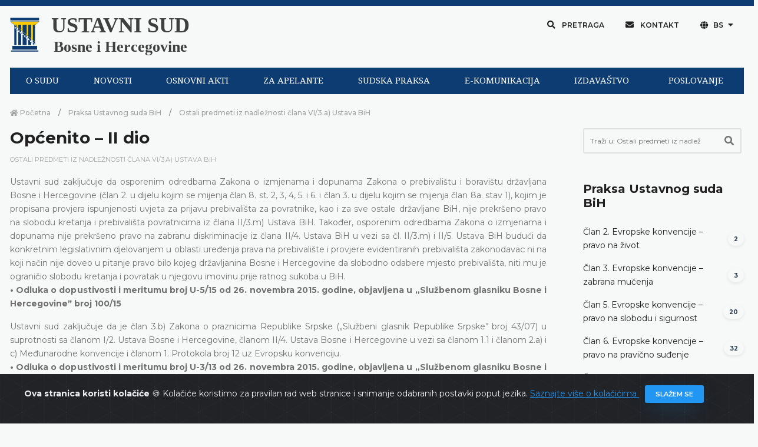

--- FILE ---
content_type: text/html; charset=UTF-8
request_url: https://www.ustavnisud.ba/bs/opcenito-ii-dio?force_locale=true
body_size: 21786
content:
<!doctype html>
<html lang="bs">
<head>
    <meta charset="UTF-8">
<meta name="viewport" content="width=device-width, initial-scale=1.0, shrink-to-fit=no">
<meta http-equiv="X-UA-Compatible" content="ie=edge">
<meta name="robots" content="index, follow">
<link rel="shortcut icon" href="/fe/images/favicon/favicon.png" type="image/x-icon">
<link rel="icon" href="/fe/images/favicon/favicon.png" type="image/x-icon">
<meta name="csrf-token" content="HqpkTNTO4i8Xmkgk6QUYWH7XVtdHIpTcicUEwVRD">
    <title>
    Ustavni sud Bosne i Hercegovine | Općenito – II dio
</title>

<link rel="icon" type="image/png" href="/uploads/images/logo-ustavni-sud-bih_1610461228.png">
<meta name="description" content="Ustavni sud Bosne i Hercegovine, odluke, sudska praksa, saopštenja, sjednice, događaji, izvještaji">

<meta property="og:type" content="article">
<meta property="og:title" content="Ustavni sud Bosne i Hercegovine | Općenito – II dio">
<meta property="og:description" content="Ustavni sud Bosne i Hercegovine, odluke, sudska praksa, saopštenja, sjednice, događaji, izvještaji">
<meta property="og:image" content="https://www.ustavnisud.ba/cms/img/innotech.png">
<meta property="og:url" content="https://www.ustavnisud.ba/bs/opcenito-ii-dio">
<meta property="og:site_name" content="Ustavni sud Bosne i Hercegovine">

<meta name="twitter:title" content="Ustavni sud Bosne i Hercegovine | Općenito – II dio">
<meta name="twitter:description" content="Ustavni sud Bosne i Hercegovine, odluke, sudska praksa, saopštenja, sjednice, događaji, izvještaji">
<meta name="twitter:image" content="https://www.ustavnisud.ba/cms/img/innotech.png">
        <link rel="stylesheet" href="/fe/css/bootstrap.min.css">
<link rel="stylesheet" href="/fe/vendor/owl-slider/assets/owl.carousel.css">
<link rel="stylesheet" href="/fe/vendor/owl-slider/assets/owl.theme.default.css">
<link rel="stylesheet" href="/fe/vendor/magnific-popup/magnific-popup.css">
<link rel="stylesheet" href="/fe/css/all.min.css">
<link rel="stylesheet" href="/fe/css/animate.min.css">
<link rel="stylesheet" href="/fe/css/jquery.fancybox.min.css">
<link rel="stylesheet" href="/fe/css/owl.carousel.min.css">
<link rel="stylesheet" href="/fe/css/owl.theme.default.min.css">
<link rel="stylesheet" href="/fe/css/style.min.css">
<link href="https://fonts.googleapis.com/css?family=Montserrat:100,100i,200,200i,300,300i,400,400i,500,500i,600,600i,700,700i,800,800i,900,900i&amp;subset=latin-ext" rel="stylesheet">
<link href="https://fonts.googleapis.com/css?family=Playfair+Display:400,400i,700,700i,900,900i&amp;subset=latin-ext" rel="stylesheet">
<link rel="stylesheet" type="text/css" href="//fonts.googleapis.com/css?family=Droid+Serif"/>
<link rel="stylesheet" type="text/css" href="//fonts.googleapis.com/css?family=Droid+Sans"/>
<link rel="stylesheet" type="text/css" href="//fonts.googleapis.com/css?family=Open+Sans"/>

<link rel="stylesheet" href="/cms/vendors/dropzone/dropzone.min.css">
<link rel="stylesheet" href="/cms/vendors/dropzone/dropzone_custom.min.css">
<link rel="stylesheet" href="/fe/css/custom.css">

    </head>
<!-- Google tag (gtag.js) -->
<script async src="https://www.googletagmanager.com/gtag/js?id=G-61M5YSVGLK"></script>
<script>
  window.dataLayer = window.dataLayer || [];
  function gtag(){dataLayer.push(arguments);}
  gtag('js', new Date());

  gtag('config', 'G-61M5YSVGLK');
</script>
<body>

<div class="preloader-container">
    <div class="preloader-wrapper">
        <div class="preloader-border"></div>
        <div class="preloader-line-mask">
            <div class="preloader-line"></div>
        </div>
    </div>
</div>


<script>
        window.fbAsyncInit = function() {
            FB.init({
                appId      : '243175490492415',
                cookie     : true,
                xfbml      : true,
                version    : 'v9.0'
            });

            FB.AppEvents.logPageView();

        };

        (function(d, s, id){
            var js, fjs = d.getElementsByTagName(s)[0];
            if (d.getElementById(id)) {return;}
            js = d.createElement(s); js.id = id;
            js.src = "https://connect.facebook.net/en_US/sdk.js";
            fjs.parentNode.insertBefore(js, fjs);
        }(document, 'script', 'facebook-jssdk'));
    </script>
<div class="alert alert-dismissible text-center cookiealert" role="alert">
    <div class="cookiealert-container">
        <b>
            Ova stranica koristi kolačiće        </b>
        &#x1F36A;
        Kolačiće koristimo za pravilan rad web stranice i snimanje odabranih postavki poput jezika.        <a href="javascript:void(0)" target="_blank">
            Saznajte više o kolačićima        </a>

        <button type="button" class="btn btn-primary btn-sm acceptcookies" aria-label="Zatvori">
            Slažem se        </button>
    </div>
</div>


    <div class="header">

    <div class="top-bar">

        <div class="container">

            <!--Logo-->

            <div class="row align-items-center">

                <div class="col-lg-6 d-lg-flex text-white-75 text-center text-lg-left py-3 py-lg-0">
                    <div class="logo" data-mobile-logo="/uploads/images/logo_1610616892.png" data-sticky-logo="/uploads/images/logo_1610616892.png">
                        <a href="https://www.ustavnisud.ba">
                            <img src="/uploads/images/logo_1610616892.png" alt="logo-ustavni-sud-bih"/>
                        </a>
                    </div>
                    <div class="logo-text">
                        <a href="https://www.ustavnisud.ba" class="text-black-75 text-center">
                            <p class="logo-text-0">USTAVNI SUD</p>
                            <p class="logo-text-1">Bosne i Hercegovine</p>
                        </a>
                    </div>
                </div>

                <div class="col-lg-6 d-flex align-items-center justify-content-center justify-content-lg-end top-bar-nav">
                    <button type="button" class="btn btn-top shadow-none rounded-0 px-3 mb-0" data-toggle="modal" data-target="#modalSearch">
                        <i class="fas fa-search"></i>
                        Pretraga                    </button>
                    <button type="button" class="btn btn-top shadow-none rounded-0 px-3 mb-0" onclick="window.location.href='/bs/contact'">
                        <i class="fas fa-envelope"></i>
                        Kontakt                    </button>
                    <div class="dropdown">
                        <button type="button" class="btn btn-top dropdown-toggle shadow-none rounded-0 px-3 mb-0"
                                id="dropdownMenuButton" data-toggle="dropdown" aria-haspopup="true" aria-expanded="false">
                            <i class="fas fa-globe"></i>
                            BS
                        </button>
                                                <div class="dropdown-menu" aria-labelledby="dropdownMenuButton">
                                                            <a class="dropdown-item" href="/bs/opcenito-ii-dio?force_locale=true">
                                    Bosanski
                                </a>
                                                            <a class="dropdown-item" href="/hr/opcenito-ii-dio?force_locale=true">
                                    Hrvatski
                                </a>
                                                            <a class="dropdown-item" href="/sr/opcenito-ii-dio?force_locale=true">
                                    Српски
                                </a>
                                                            <a class="dropdown-item" href="/en/in-general-part-ii?force_locale=true">
                                    English
                                </a>
                                                    </div>
                    </div>

                    <button type="button" class="d-none btn btn-top shadow-none rounded-0 px-3 mb-0" data-toggle="modal" data-target="#modalInfo">
                        Odabir jezika
                    </button>

                </div>
            </div>

        </div>
    </div>

</div>

<div class="navigation">

    <div class="container" style="background-color: #F7F9F9;">

        <div id="navigation-bar" class="navik-header home-header header-shadow">

            <div class="container">

                <div class="navik-header-container">

                    <div class="mobile-nav">

                    </div>

                    <!-- Burger menu -->
                    <div class="burger-menu">
                        <div class="line-menu line-half first-line"></div>
                        <div class="line-menu"></div>
                        <div class="line-menu line-half last-line"></div>
                    </div>

                    <!--Navigation menu-->
                    <nav class="navik-menu menu-hover-3">
                                                <ul>
                                                            <li>
                                    <a href="/bs/o-sudu">
                                        O SUDU
                                    </a>
                                    <ul>
                                                                                    <li>
                                                <a href="/bs/o-sudu">
                                                    O sudu
                                                </a>
                                            </li>
                                                                                    <li>
                                                <a href="/bs/sastav-suda">
                                                    Sastav suda
                                                </a>
                                            </li>
                                                                                    <li>
                                                <a href="/bs/bivse-sudije">
                                                    Bivše sudije
                                                </a>
                                            </li>
                                                                                    <li>
                                                <a href="/bs/nadleznosti">
                                                    Nadležnosti
                                                </a>
                                            </li>
                                                                                    <li>
                                                <a href="/bs/saradnja">
                                                    Saradnja
                                                </a>
                                            </li>
                                                                                    <li>
                                                <a href="https://youtu.be/dsW36eW5mu8">
                                                    Informativni video
                                                </a>
                                            </li>
                                                                            </ul>
                                </li>
                                                            <li>
                                    <a href="/bs/sjednice">
                                        NOVOSTI
                                    </a>
                                    <ul>
                                                                                    <li>
                                                <a href="/bs/sjednice">
                                                    Sjednice
                                                </a>
                                            </li>
                                                                                    <li>
                                                <a href="/bs/dogadjaji">
                                                    Događaji
                                                </a>
                                            </li>
                                                                            </ul>
                                </li>
                                                            <li>
                                    <a href="/bs/ustav-bosne-i-hercegovine">
                                        OSNOVNI AKTI
                                    </a>
                                    <ul>
                                                                                    <li>
                                                <a href="/bs/ustav-bosne-i-hercegovine">
                                                    Ustav
                                                </a>
                                            </li>
                                                                                    <li>
                                                <a href="/bs/evropska-konvencija">
                                                    Evropska konvencija
                                                </a>
                                            </li>
                                                                                    <li>
                                                <a href="/bs/pravila-suda">
                                                    Pravila suda
                                                </a>
                                            </li>
                                                                                    <li>
                                                <a href="/bs/ostali-akti">
                                                    Ostali akti
                                                </a>
                                            </li>
                                                                            </ul>
                                </li>
                                                            <li>
                                    <a href="/bs/vazno-obavjestenje-za-apelante-62">
                                        ZA APELANTE
                                    </a>
                                    <ul>
                                                                                    <li>
                                                <a href="/bs/vazno-obavjestenje-za-apelante-62">
                                                    Važno obavještenje
                                                </a>
                                            </li>
                                                                                    <li>
                                                <a href="/bs/obrazac">
                                                    Obrasci
                                                </a>
                                            </li>
                                                                                    <li>
                                                <a href="/bs/cesto-postavljana-pitanja">
                                                    Često postavljana pitanja
                                                </a>
                                            </li>
                                                                            </ul>
                                </li>
                                                            <li>
                                    <a href="/bs/odluke">
                                        SUDSKA PRAKSA
                                    </a>
                                    <ul>
                                                                                    <li>
                                                <a href="/bs/odluke">
                                                    Pretraga odluka
                                                </a>
                                            </li>
                                                                                    <li>
                                                <a href="/bs/odluke?fp=1&amp;sp=DatumDesc&amp;submit=1">
                                                    Najnovije odluke
                                                </a>
                                            </li>
                                                                                    <li>
                                                <a href="/bs/praksa-ustavnog-suda-bih">
                                                    Pregled prakse Ustavnog suda
                                                </a>
                                            </li>
                                                                                    <li>
                                                <a href="/bs/o-zahtjevima-za-apstraktnu-ocjenu-ustavnosti">
                                                    Apstraktna ocjena ustavnosti
                                                </a>
                                            </li>
                                                                                    <li>
                                                <a href="/bs/izvrsenje-odluka-2483">
                                                    Izvršenje odluka
                                                </a>
                                            </li>
                                                                                    <li>
                                                <a href="/bs/praksa-evropskog-suda">
                                                    Pregled prakse Evropskog suda
                                                </a>
                                            </li>
                                                                                    <li>
                                                <a href="/bs/faq">
                                                    Pitanja i prijedlozi
                                                </a>
                                            </li>
                                                                            </ul>
                                </li>
                                                            <li>
                                    <a href="/bs/elektronska-komunikacija-1830">
                                        E-KOMUNIKACIJA
                                    </a>
                                    <ul>
                                                                                    <li>
                                                <a href="/bs/elektronska-komunikacija-1830">
                                                    Elektronska komunikacija
                                                </a>
                                            </li>
                                                                                    <li>
                                                <a href="/bs/showLoginForm">
                                                    Prijava
                                                </a>
                                            </li>
                                                                            </ul>
                                </li>
                                                            <li>
                                    <a href="/bs/izdavastvo">
                                        IZDAVAŠTVO
                                    </a>
                                    <ul>
                                                                                    <li>
                                                <a href="/bs/izdavastvo">
                                                    Izdavaštvo
                                                </a>
                                            </li>
                                                                                    <li>
                                                <a href="/bs/biblioteka-1">
                                                    Biblioteka
                                                </a>
                                            </li>
                                                                            </ul>
                                </li>
                                                            <li>
                                    <a href="/bs/planski-dokumenti">
                                        POSLOVANJE
                                    </a>
                                    <ul>
                                                                                    <li>
                                                <a href="/bs/planski-dokumenti">
                                                    Planski dokumenti
                                                </a>
                                            </li>
                                                                                    <li>
                                                <a href="/bs/izvjestaji">
                                                    Izvještaji
                                                </a>
                                            </li>
                                                                                    <li>
                                                <a href="/bs/pravo-na-pristup-informacijama">
                                                    Pravo na pristup informacijama
                                                </a>
                                            </li>
                                                                                    <li>
                                                <a href="/bs/konkursi">
                                                    Konkursi
                                                </a>
                                            </li>
                                                                                    <li>
                                                <a href="/bs/javne-nabavke">
                                                    Javne nabavke
                                                </a>
                                            </li>
                                                                                    <li>
                                                <a href="/bs/prijava-nepravilnosti">
                                                    Prijava nepravilnosti
                                                </a>
                                            </li>
                                                                                    <li>
                                                <a href="/bs/ostali-dokumenti">
                                                    Ostali dokumenti
                                                </a>
                                            </li>
                                                                            </ul>
                                </li>
                                                    </ul>
                    </nav>
                </div>

            </div>
        </div>
    </div>

</div>

<div class="main-content py-0">
    
    <div class="section pb-5">
        <div class="container">
            <div class="row pb-5">
                <div class="col-md-9">
                    <div data-height="6px" style="height: 6px;"></div>

                    <nav aria-label="breadcrumb">
                        <ol class="breadcrumb mb-0 pl-0">
                            <li class="breadcrumb-item">
                                <a href="https://www.ustavnisud.ba">
                                    <i class="fas fa-home"></i>
                                    Početna                                </a>
                            </li>
                                                                                        <li class="breadcrumb-item">
                                    <a href="/bs/praksa-ustavnog-suda-bih">
                                        Praksa Ustavnog suda BiH
                                    </a>
                                </li>
                                                        <li class="breadcrumb-item active" aria-current="page">
                                <a href="/bs/ostali-predmeti-iz-nadleznosti-clana-vi3a-ustava-bih">
                                    Ostali predmeti iz nadležnosti člana VI/3.а) Ustava BiH
                                </a>
                            </li>
                        </ol>
                    </nav>
                    <div class="pr-xl-3 pb-5 pb-lg-0 mb-5 mb-lg-0">
                        <h3 class="font-weight-700">
                            Općenito – II dio
                        </h3>

                        
                        <ul class="meta-entry mb-3">
                                                        <li class="meta-entry-item">
                                <a href="/bs/ostali-predmeti-iz-nadleznosti-clana-vi3a-ustava-bih">
                                    Ostali predmeti iz nadležnosti člana VI/3.а) Ustava BiH
                                </a>
                            </li>
                        </ul>

                        <div class="mb-5 article-content">
                            <div class="row">
            <div class="col-md-12 mb-3">
            <div class="content-section">
    <p style="text-align: justify;">Ustavni sud zaključuje da osporenim odredbama Zakona o izmjenama i dopunama Zakona o prebivali&scaron;tu i boravi&scaron;tu državljana Bosne i Hercegovine (član 2. u dijelu kojim se mijenja član 8. st. 2, 3, 4, 5. i 6. i član 3. u dijelu kojim se mijenja član 8a. stav 1), kojim je propisana provjera ispunjenosti uvjeta za prijavu prebivali&scaron;ta za povratnike, kao i za sve ostale državljane BiH, nije prekr&scaron;eno pravo na slobodu kretanja i prebivali&scaron;ta povratnicima iz člana II/3.m) Ustava BiH. Također, osporenim odredbama Zakona o izmjenama i dopunama nije prekr&scaron;eno pravo na zabranu diskriminacije iz člana II/4. Ustava BiH u vezi sa čl. II/3.m) i II/5. Ustava BiH budući da konkretnim legislativnim djelovanjem u oblasti uređenja prava na prebivali&scaron;te i provjere evidentiranih prebivali&scaron;ta zakonodavac ni na koji način nije doveo u pitanje pravo bilo kojeg državljanina Bosne i Hercegovine da slobodno odabere mjesto prebivali&scaron;ta, niti mu je ograničio slobodu kretanja i povratak u njegovu imovinu prije ratnog sukoba u BiH.<br /><strong>&bull; Odluka o dopustivosti i meritumu broj U-5/15 od 26. novembra 2015. godine, objavljena u &bdquo;Službenom glasniku Bosne i Hercegovineˮ broj 100/15</strong></p>
<p style="text-align: justify;">Ustavni sud zaključuje da je član 3.b) Zakona o praznicima Republike Srpske (&bdquo;Službeni glasnik Republike Srpskeˮ broj 43/07) u suprotnosti sa članom I/2. Ustava Bosne i Hercegovine, članom II/4. Ustava Bosne i Hercegovine u vezi sa članom 1.1 i članom 2.a) i c) Međunarodne konvencije i članom 1. Protokola broj 12 uz Evropsku konvenciju.<br /><strong>&bull; Odluka o dopustivosti i meritumu broj U-3/13 od 26. novembra 2015. godine, objavljena u &bdquo;Službenom glasniku Bosne i Hercegovineˮ broj 100/15</strong></p>
<p style="text-align: justify;">Ustavni sud zaključuje da su osporene odredbe (član 10) Pravilnika o izmjenama i dopunama Pravilnika o kriterijima, postupku i načinu raspodjele stranih dozvola za prevoz tereta domaćim prevoznicima (&bdquo;Službeni glasnik Bosne i Hercegovineˮ broj 79/09) u suprotnosti sa članom II/3.k) Ustava Bosne i Hercegovine i članom 1. Protokola broj 1 uz Evropsku konvenciju kada je organ izvr&scaron;ne vlasti, propisujući uvjete za obavljanje djelatnosti međunarodnog prevoza roba, iza&scaron;ao van zakonskog ovla&scaron;tenja i okvira međunarodnih pravila.<br /><strong>&bull; Odluka o dopustivosti i meritumu broj U-28/14 od 26. novembra 2015. godine, objavljena u &bdquo;Službenom glasniku Bosne i Hercegovineˮ broj 100/15</strong></p>
<p style="text-align: justify;">Član 37. stav 4. Zakona o taksi-prevozu kompatibilan je sa članom 1. Protokola broj 12 uz Evropsku konvenciju jer nikog ne stavlja u privilegiran niti podređen položaj u pogledu ispunjavanja potrebnih uvjeta za vr&scaron;enje taksi-prevoza.<br /><strong>&bull; Odluka o dopustivosti i meritumu broj U-6/15 od 21. januara 2016. godine, objavljena u &bdquo;Službenom glasniku Bosne i Hercegovineˮ broj 12/16</strong></p>
<p style="text-align: justify;">Zakon o obaveznim osiguranjima u saobraćaju (&bdquo;Službeni glasnik RSˮ broj 82/15) nije u suprotnosti s odredbama čl. I/2, I/4, III/3.b) i III/5.a) Ustava Bosne i Hercegovine.<br /><strong>&bull; Odluka o dopustivosti i meritumu broj U-11/15 od 6. aprila 2016. godine, objavljena u &bdquo;Službenom glasniku Bosne i Hercegovineˮ broj 33/16</strong></p>
<p style="text-align: justify;">Ustavni sud zaključuje da je prva rečenica člana 7. stav 1. Ustava Republike Srpske u dijelu &bdquo;jezik bo&scaron;njačkog narodaˮ neutralna odredba koja ne određuje naziv jezika, već sadrži ustavno pravo konstitutivnog bo&scaron;njačkog naroda da, kao i svi konstitutivni narodi i Ostali koji se tako ne izja&scaron;njavaju, jezik kojim govori nazove imenom kojim želi, &scaron;to je u skladu s Ustavom Bosne i Hercegovine i svako suprotno postupanje u praksi vodilo bi kr&scaron;enju Ustava Bosne i Hercegovine, ali i Ustava Republike Srpske.<br /><strong>&bull; Odluka o dopustivosti i meritumu broj U-7/15 od 26. maja 2016. godine, objavljena u &bdquo;Službenom glasniku Bosne i Hercegovineˮ broj 51/16</strong></p>
<p style="text-align: justify;">Ustavni sud zaključuje da odredba Potpoglavlja B člana 10.12 stav 2. u dijelu: &bdquo;Svakom konstitutivnom narodu se daje jedno mjesto u svakom kantonuˮ i odredbe Poglavlja 20, Prelazne i zavr&scaron;ne odredbe člana 20.16 A stav 2. tač. a&ndash;j Izbornog zakona, nisu u skladu sa članom I/2. Ustava Bosne i Hercegovine zato &scaron;to očigledno impliciraju da pravo na demokratsko odlučivanje isključivo legitimnim političkim predstavljanjem neće biti zasnovano na demokratskom izboru delegata u Dom naroda Federacije Bosne i Hercegovine onog konstitutivnog naroda koji predstavlja i čije interese zastupa, &scaron;to je suprotno načelu konstitutivnosti, odnosno ravnopravnosti bilo kojeg od konstitutivnih naroda. Ustavni sud ocjenjuje da odredbe Potpoglavlja B čl. 10.10, 10.12 u preostalom dijelu, 10.15 i 10.16 Izbornog zakona nisu suprotne članu I/2. Ustava Bosne i Hercegovine.<br /><strong>&bull; Odluka o dopustivosti i meritumu broj U-23/14 od 1. decembra 2016. godine, objavljena u &bdquo;Službenom glasniku Bosne i Hercegovineˮ broj 1/17</strong></p>
<p style="text-align: justify;">Ustavni sud zaključuje da Odluka o raspisivanju republičkog referenduma broj 02/1-021-894/16 od 15. jula 2016. godine nije u saglasnosti sa čl. I/2. i VI/5. Ustava Bosne i Hercegovine zato &scaron;to je tom odlukom utvrđeno referendumsko pitanje o kojem već postoji konačna i obavezujuća odluka Ustavnog suda kao institucije Bosne i Hercegovine, a takvu odluku dužni su da po&scaron;tuju svi organi i institucije javne vlasti. S obzirom na to, Ustavni sud zaključuje da se moraju poni&scaron;titi i rezultati referenduma koji je proveden na osnovu Odluke o referendumu koja nije u saglasnosti s Ustavom Bosne i Hercegovine i koji je proveden suprotno Odluci o privremenoj mjeri broj U-10/16 od 17. septembra 2016. godine.<br /><strong>&bull; Odluka o dopustivosti i meritumu broj U-10/16 od 1. decembra 2016. godine, objavljena u &bdquo;Službenom glasniku Bosne i Hercegovineˮ broj 94/16</strong></p>
<p style="text-align: justify;">Ustavni sud zaključuje da su osporeni zakoni doneseni u skladu s odredbama čl. II/1. u vezi sa čl. II/2. i II/4. Ustava Bosne i Hercegovine, kao i članom 5. stav 1. tačka c) Međunarodne konvencije o uklanjanju svih oblika rasne diskriminacije. Ustavni sud smatra da nisu postojale ustavne i zakonske prepreke ili prepreke iz poslovnika da se osporeni zakoni usvoje u Domu naroda Parlamenta FBiH. Također, Klubu delegata srpskog naroda nije onemogućeno ostvarivanje prava na pokretanje mehanizma za za&scaron;titu vitalnog nacionalnog interesa. Dakle, Klubu delegata srpskog naroda nije onemogućena jednakost u uživanju političkih prava, a u Domu naroda Parlamenta FBiH nije dat privilegiran položaj nijednom konstitutivnom narodu i Ostalima, odnosno ne postoji sistem koji rezervira sve javne položaje samo za pripadnike određenih grupa.<br /><strong>&bull; Odluka o dopustivosti i meritumu broj U-17/16 od 19. januara 2017. godine, objavljena u &bdquo;Službenom glasniku Bosne i Hercegovineˮ broj 18/17, </strong><em>osporeni su svi zakoni i drugi opći akti usvojeni u Domu naroda Parlamenta FBiH nakon izbora 2014. godine zato &scaron;to nakon izbora održanih 2014. godine Dom naroda Parlamenta FBiH nije konstituiran onako kako to propisuje Ustav Federacije Bosne i Hercegovine</em></p>
<p style="text-align: justify;">Ustavni sud zaključuje da su odredbe člana 84. st. 2, 3. i 4. Zakona o krivičnom postupku BiH suprotne članu I/2. Ustava Bosne i Hercegovine zbog nepostojanja jasnih razgraničenja u pogledu davanja imuniteta i apsolutno diskrecionog ovla&scaron;tenja prilikom davanja imuniteta, odnosno da su zbog nepreciznosti i neodređenosti osporene odredbe, same po sebi, suprotne načelu vladavine prava.</p>
<p style="text-align: justify;">Ustavni sud zaključuje da je odredba člana 117. tačka d) Zakona o krivičnom postupku BiH suprotna članu I/2. Ustava Bosne i Hercegovine u vezi sa članom II/3.f) Ustava Bosne i Hercegovine zato &scaron;to zakonodavac nije osigurao da će mije&scaron;anje u ovo pravo biti u onoj mjeri u kojoj je strogo neophodno za očuvanje demokratskih institucija, odnosno nije osigurao razmjer između težine zadiranja u pravo privatnosti i legitimnog cilja koji se želi postići primjenom te posebne mjere.</p>
<p style="text-align: justify;">Imajući u vidu da zakonodavac nije napravio bilo kakvu razliku između krivičnih djela na koja se produženje posebnih istražnih radnji ne treba odnositi, te da je pretpostavka iz posebno važnih razloga neprecizno određena i ne može poslužiti kao mjerilo te razlike, Ustavni sud nalazi da osporene odredbe člana 118. stav 3. Zakona o krivičnom postupku BiH u dijelu koji se odnosi na produženje posebnih istražnih radnji nisu u skladu sa članom I/2. Ustava Bosne i Hercegovine u vezi sa članom II/3.f) Ustava Bosne i Hercegovine.</p>
<p style="text-align: justify;">Ustavni sud zaključuje da su odredbe člana 225. stav 2. Zakona o krivičnom postupku BiH suprotne čl. I/2. i II/3.e) Ustava Bosne i Hercegovine jer ne zadovoljavaju načela vladavine prava, tj. zakonodavac nije vodio računa o pravima osumnjičenih i za&scaron;titi prava o&scaron;tećenih, čime je ugrozio pravičnost u istražnom postupku.</p>
<p style="text-align: justify;">Ustavni sud zaključuje da su odredbe člana 226. stav 1. Zakona o krivičnom postupku BiH suprotne članu I/2. Ustava jer utvrđivanjem neustavnosti odredbe člana 225. stav 2. Zakona zbog nedostatka mehanizma kojim bi se za&scaron;titila prava osumnjičenih i o&scaron;tećenih tokom istrage ne bi do&scaron;lo do istinske za&scaron;tite njihovih prava ukoliko se istovremeno ta za&scaron;tita ne bi odnosila i na fazu od okončanja istrage do podizanja optužnice.</p>
<p style="text-align: justify;">Ustavni sud zaključuje da odredbe člana 84. stav 5. Zakona o krivičnom postupku BiH nisu suprotne čl. I/2. i II/3.e) Ustava Bosne i Hercegovine kada podnositeljica zahtjeva niti jednim navodom ne obrazlaže za&scaron;to smatra da su ove osporene odredbe neustavne.</p>
<p style="text-align: justify;">Ustavni sud zaključuje da su odredbe člana 119. stav 1. Zakona o krivičnom postupku BiH u skladu sa članom I/2. Ustava Bosne i Hercegovine, članom II/3.f) Ustava Bosne i Hercegovine i članom 8. Evropske konvencije jer je zakonodavac osigurao da će mije&scaron;anje u pravo pojedinca biti podvrgnuto djelotvornom nadzoru.</p>
<p style="text-align: justify;">Ustavni sud zaključuje da odredbe člana 216. stav 2. Zakona o krivičnom postupku BiH nisu suprotne članu II/3.e) Ustava Bosne i Hercegovine, članu 6. Evropske konvencije i članu 13. Evropske konvencije zato &scaron;to je zakonodavac &bdquo;okarakterizirao&ldquo; naredbu o provođenju istrage kao tužiočev interni i pripremni akt, a sama naredba o provođenju istrage u smislu Zakona ne proizvodi nikakve posljedice za osumnjičenog u pogledu ograničenja njegovih određenih prava.<br /><strong>&bull; Odluka o dopustivosti i meritumu broj U-5/16 od 1. juna 2017. godine, objavljena u &bdquo;Službenom glasniku Bosne i Hercegovineˮ broj 49/17, </strong><em>ocjena ustavnosti niza odredbi Zakona o krivičnom postupku Bosne i Hercegovine</em></p>
<p style="text-align: justify;">Ustavni sud zaključuje da su odredbe člana 78. st. 3, 4. i 5. Zakona o Obavje&scaron;tajno-sigurnosnoj agenciji Bosne i Hercegovine protivne odredbama člana I/2. Ustava Bosne i Hercegovine u vezi sa članom II/3.f) Ustava Bosne i Hercegovine i članom 8. Evropske konvencije jer prilikom produženja važnosti naloga nije jasno propisan obim diskrecije dodijeljene predsjedniku Suda BiH, odnosno sudiji kojeg on ovlasti, s obzirom na to da se njegova diskrecija očituje u obliku neograničenih ovla&scaron;tenja kad tumači neodređene pravne termine &bdquo;u opravdanim slučajevimaˮ i &bdquo;kad je uvjeren da je nalog i dalje potrebanˮ i kada maksimalno trajanje ovih mjera isključivo zavisi od diskrecione odluke predsjednika Suda BiH, odnosno sudije kojeg on ovlasti, tako da ne jamče pojedincu odgovarajuću za&scaron;titu od proizvoljnog mije&scaron;anja u ustavna prava. Također, osporene odredbe ne osiguravaju da se mjere praćenja i pretresa neće uvoditi slučajno, neregularno ili bez propisnog i adekvatnog razmatranja.<br /><strong>&bull; Odluka o dopustivosti i meritumu broj U-21/16 od 1. juna 2017. godine, objavljena u &bdquo;Službenom glasniku Bosne i Hercegovineˮ broj 43/17</strong></p>
<p style="text-align: justify;">Ustavni sud zaključuje da odredba člana 114. stav (3) Zakona o policijskim službenicima nije u skladu sa članom I/2. Ustava Bosne i Hercegovine jer je neprecizna, nejasna i kao takva dopu&scaron;ta arbitrarnost u tumačenju i primjeni, te je suprotna načelu vladavine prava.<br /><strong>&bull; Odluka o dopustivosti i meritumu broj U-6/16 od 6. jula 2017. godine, objavljena u &bdquo;Službenom glasniku Bosne i Hercegovineˮ broj 57/17</strong></p>
<p style="text-align: justify;">Ustavni sud smatra da osporeni zakon (Zakon o progla&scaron;enju 1. marta Danom nezavisnosti Republike Bosne i Hercegovine) ne stavlja u različit položaj bilo koji od konstitutivnih naroda, pa tako ni srpski u odnosu na druga dva konstitutivna naroda. Stoga, Ustavni sud ne može da zaključi da osporeni zakon, koji se vezuje za 1. mart kao Dan nezavisnosti, stavlja Srbe u podređen i diskriminatorski položaj u odnosu na Hrvate i Bo&scaron;njake kao druga dva konstitutivna naroda.</p>
<p style="text-align: justify;">Stoga, Ustavni sud zaključuje da osporeni zakon ne kr&scaron;i dio Preambule Ustava koji glasi: &bdquo;Bo&scaron;njaci, Hrvati i Srbi, kao konstitutivni narodi (u zajednici s ostalima), i građani Bosne i Hercegovine ovim utvrđuju Ustav Bosne i Hercegovineˮ, član I/2. i član II/4. Ustava Bosne i Hercegovine, zatim član 14. Evropske konvencije, član 1. Protokola broj 12 uz Evropsku konvenciju, kao ni član 1.1 i član 2. stav 1. tač. a), b), c), d) i e) Međunarodne konvencije.<br /><strong>&bull; Odluka o dopustivosti i meritumu broj U-18/16 od 6. jula 2017. godine, objavljena u &bdquo;Službenom glasniku Bosne i Hercegovineˮ broj 57/17</strong></p>
<p style="text-align: justify;">Ustavni sud zaključuje da odredbe čl. 1, 2. i 3. Zakona o progla&scaron;enju 25. novembra Danom državnosti Republike Bosne i Hercegovine (&bdquo;Službeni list Republike Bosne i Hercegovine broj 9/95) nisu u suprotnosti sa članom II/4. Ustava Bosne i Hercegovine u vezi sa čl. 1.1, 2.a), b), c), d) i e) Međunarodne konvencije o ukidanju svih oblika rasne diskriminacije i članom 1. Protokola broj 12 uz Evropsku konvenciju.<br /><strong>&bull; Odluka o dopustivosti i meritumu broj U-22/16 od 6. jula 2017. godine, objavljena u &bdquo;Službenom glasniku Bosne i Hercegovineˮ broj 57/17</strong></p>
<p style="text-align: justify;">Ustavni sud zaključuje da je osporeni član 3.15 Izbornog zakona (&bdquo;Službeni glasnik BiHˮ br. 23/01, 7/02, 9/02, 20/02, 25/02, 4/04, 20/04, 25/05, 52/05, 65/05, 77/05, 11/06, 24/06, 32/07, 33/08, 37/08, 32/10, 18/13, 7/14 i 31/16) u skladu sa čl. I/2, II/1, II/2, II/3, II/4. i II/5. Ustava BiH, čl. 14. i 17. Evropske konvencije, čl. 25. i 26. Međunarodnog pakta o građanskim i političkim pravima, članom 3. Protokola broj 1 i Protokolom broj 12 uz Evropsku konvenciju, te članom 1. Međunarodne konvencije o ukidanju svih oblika rasne diskriminacije.<br /><strong>&bull; Odluka o dopustivosti i meritumu broj U-6/17 od 28. septembra 2017. godine, objavljena u &bdquo;Službenom glasniku Bosne i Hercegovine&ldquo; broj 76/17</strong></p>
<p style="text-align: justify;">Ustavni sud zaključuje da je apsolutnom zabranom no&scaron;enja brade policijskim službenicima Granične policije BiH dok su u uniformi prekr&scaron;eno pravo na privatni život i pravo na slobodu vjere zagarantiranih članom II/3.f) i g) Ustava Bosne i Hercegovine i čl. 8. i 9. Evropske konvencije budući da sporna mjera ne slijedi opće ciljeve propisane stavom 2. čl. 8. i 9. Evropske konvencije.<br /><strong>&bull; Odluka o dopustivosti i meritumu broj U-8/17 od 30. novembra 2017. godine, objavljena u &bdquo;Službenom glasniku Bosne i Hercegovineˮ broj 90/17, </strong><em>ocjena ustavnosti člana 1. stav 1. tačka 7. Pravilnika o izmjenama Pravilnika o no&scaron;enju uniforme u dijelu koji glasi: &bdquo;Policijski službenici kada su u uniformi brada im mora biti obrijana.ˮ</em></p>
<p style="text-align: justify;">Ustavni sud zaključuje da su Zakon o izmjenama i dopunama Zakona o akcizama u Bosni i Hercegovini (&bdquo;Službeni glasnik BiHˮ broj 91/17), Zakon o izmjenama i dopuni Zakona o uplatama na Jedinstveni račun i raspodjeli prihoda (&bdquo;Službeni glasnik BiHˮ broj 91/17) i Zakon o izmjeni Zakona o sistemu indirektnog oporezivanja u Bosni i Hercegovini (&bdquo;Službeni glasnik BiHˮ broj 91/17) u skladu sa čl. I/2, IV. i V/4. Ustava Bosne i Hercegovine.<br /><strong>&bull; Odluka o dopustivosti i meritumu broj U-5/18 od 15. februara 2018. godine, objavljena u &bdquo;Službenom glasniku Bosne i Hercegovineˮ broj 20/18</strong></p>
<p style="text-align: justify;">Ustavni sud zaključuje da su odredbe čl. 63, 66, 67, 70, 71, 72. i 76. Zakona o zemlji&scaron;nim knjigama Federacije BiH u skladu s pravom na pravično suđenje iz člana II/3.e) Ustava Bosne i Hercegovine i člana 6. stav 1. Evropske konvencije, pravom na imovinu iz člana II/3.k) Ustava Bosne i Hercegovine i člana 1. Protokola broj 1 uz Evropsku konvenciju, pravom na djelotvoran pravni lijek iz člana 13. Evropske konvencije u vezi s pravom na pravično suđenje i pravom na imovinu, te pravom na nediskriminaciju iz člana II/4. Ustava Bosne i Hercegovine i člana 14. Evropske konvencije u vezi s pravom na pravično suđenje i pravom na imovinu.<br /><strong>&bull; Odluka o dopustivosti i meritumu broj U-7/18 od 31. maja 2018. godine, objavljena u &bdquo;Službenom glasniku Bosne i Hercegovineˮ broj 47/18</strong></p>
<p style="text-align: justify;">Ustavni sud zaključuje da je član 20. tačka g) ZKPBiH u dijelu koji glasi: &bdquo;Pod ovla&scaron;tenim službenim osobama smatraju se i stručni saradnici odnosno istražioci Tužila&scaron;tva BiH koji rade po ovlastima tužiocaˮ u skladu s načelom vladavine prava iz člana I/2. Ustava Bosne i Hercegovine.<br /><strong>&bull; Odluka o dopustivosti i meritumu broj U-15/18 od 29. novembra 2018. godine, objavljena u &bdquo;Službenom glasniku Bosne i Hercegovineˮ broj 94/18</strong></p>
<p style="text-align: justify;">Odredbama čl. 48. i 48a. Zakona o izmjenama i dopunama Zakona o poljoprivrednim zadrugama Republike Srpske nije povrijeđeno pravo na imovinu poljoprivrednih zadruga kada mije&scaron;anjem, koje je u skladu sa zakonom i slijedi legitiman cilj, na poljoprivredne zadruge nije stavljen prekomjeran teret, odnosno kada je postignut proporcionalan odnos u potrebi za&scaron;tite prava zadruga s jedne strane i legitimnih interesa zajednice s druge strane.<br /><strong>&bull; Odluka o dopustivosti i meritumu broj U-21/18 od 31. januara 2019. godine, objavljena u &bdquo;Službenom glasniku Bosne i Hercegovineˮ broj 12/19, </strong><em>pretvorba dru&scaron;tvenog vlasni&scaron;tva nad poljoprivrednim zemlji&scaron;tem na kojem postoji pravo kori&scaron;tenja, upravljanja i raspolaganja u državnu imovinu</em></p>
<p style="text-align: justify;">Član 2. stav 1. Zakona o Danu Republike Srpske (&bdquo;Službeni glasnik RSˮ broj 113/16) nije u skladu sa članom I/2. Ustava BiH, članom II/4. Ustava BiH u vezi sa članom 1.1 i članom 2.a) i c) Međunarodne konvencije o ukidanju svih oblika rasne diskriminacije i članom 1. Protokola broj 12 uz Evropsku konvenciju, te članom VI/5. Ustava BiH.<br /><strong>&bull; Odluka o dopustivosti i meritumu broj U-2/18 od 28. marta 2019. godine, objavljena u &bdquo;Službenom glasniku Bosne i Hercegovineˮ broj 30/19</strong></p>
<p style="text-align: justify;">Odredba člana 395. stav 1. Zakona o parničnom postupku Republike Srpske u dijelu koji se odnosi na Pravobranila&scaron;tvo, kao i odredba člana 395. Zakona o parničnom postupku Federacije Bosne i Hercegovine u saglasnosti su s odredbama čl. I/2. i I/4. Ustava Bosne i Hercegovine i u skladu s pravom na pravično suđenje iz člana II/3.e) Ustava Bosne i Hercegovine i člana 6. stav 1. Evropske konvencije, te pravom na imovinu iz člana II/3.k) Ustava Bosne i Hercegovine i člana 1. Protokola broj 1 uz Evropsku konvenciju.<br /><strong>&bull; Odluka o dopustivosti i meritumu broj U-16/18 od 28. marta 2019. godine, objavljena u &bdquo;Službenom glasniku Bosne i Hercegovineˮ broj 30/19</strong></p>
<p style="text-align: justify;">Ustavni sud zaključuje da osporena odredba (član 9. stav 7. Zakona o prevozu u cestovnom saobraćaju &bdquo;Službeni glasnik Republike Srpskeˮ broj 47/17) ima značenje da licence izdate prema Zakonu o međunarodnom i međuentitetskom cestovnom prevozu od strane Ministarstva komunikacija i transporta Bosne i Hercegovine zamjenjuju licence koje se izdaju prema Zakonu o prevozu u cestovnom saobraćaju Republike Srpske od strane Ministarstva saobraćaja i veza Republike Srpske, dakle suprotno tumačenju podnosilaca zahtjeva da &bdquo;licence koje izdaje Ministarstvo RS zamjenjuju licence izdate od državnog ministarstva, Ministarstva komunikacija i transporta Bosne i Hercegovineˮ. Prema tome, osporena odredba je u skladu sa članom III/1.h) i i) Ustava Bosne i Hercegovine kojim su utvrđene nadležnosti institucija Bosne i Hercegovine.<br /><strong>&bull; Odluka o dopustivosti i meritumu broj U-5/19 od 4. oktobra 2019. godine, objavljena u &bdquo;Službenom glasniku Bosne i Hercegovineˮ broj 74/19</strong></p>
<p style="text-align: justify;">Ustavni sud zaključuje da osporena odredba člana 11. stav (2) Ustava RS, koja izuzetno propisuje izricanje smrtne kazne za najteža krivična djela, nije u skladu sa članom II/2. Ustava Bosne i Hercegovine u vezi sa članom 1. Protokola broj 13 uz Evropsku konvenciju, koja se odnosi na zabranu izricanja smrtne kazne u svim okolnostima, koji je Bosna i Hercegovina ratificirala i koji predstavlja pravno obavezujući akt za sve nivoe vlasti u Bosni i Hercegovini, uključujući entitet Republika Srpska.<br /><strong>&bull; Odluka o dopustivosti i meritumu broj U-7/19 od 4. oktobra 2019. godine, objavljena u &bdquo;Službenom glasniku Bosne i Hercegovineˮ broj 73/19</strong></p>
</div>
        </div>
            <div class="col-md-12 mb-3">
            <div class="content-section">
    <p style="text-align: justify;">Odredba člana 53. Zakona o poljoprivrednom zemlji&scaron;tu, kojom je propisano da predmetno poljoprivredno zemlji&scaron;te koje je po svojoj prirodi javno dobro, odnosno državno vlasni&scaron;tvo, po sili zakona postaje vlasni&scaron;tvo i posjed Republike Srpske, protivna je čl. I/1, III/3.b) i IV/4.e) Ustava BiH jer se radi o isključivoj nadležnosti BiH u reguliranju pitanja državne imovine.<br /><strong>&bull; Odluka o dopustivosti i meritumu broj U-8/19 od 6. februara 2020. godine, objavljena u &bdquo;Službenom glasniku Bosne i Hercegovine&ldquo; broj 16/20</strong></p>
<p style="text-align: justify;">Odredbe člana 2. tač. (11), (12), (20) i (21), člana 4, člana 6. stav (2), člana 8. stav (1) alineja 1) i 2), člana 10, člana 15. stav (2), člana 24, člana 25. stav (4), člana 28. stav (3), člana 30. stav (1), člana 94. stav (4) i člana 95. st. (1) i (2) Zakona o unutra&scaron;njoj plovidbi Republike Srpske (&bdquo;Službeni glasnik Republike Srpske&ldquo; broj 54/19) nisu u skladu sa čl. I/1, III/3.b) i IV/4.e) Ustava Bosne i Hercegovine zato &scaron;to pitanja koja se odnose na plovidbu međudržavnim i međunarodnim rijekama, kao i nadležnost u vezi s tim između državnih i entitetskih organa treba regulirati zakonom koji će biti donesen na državnom nivou, jer su ta pitanja u isključivoj nadležnosti države BiH prema navedenim odredbama Ustava BiH.<br /><strong>&bull; Odluka o dopustivosti i meritumu broj U-9/19 od 6. februara 2020. godine, objavljena u &bdquo;Službenom glasniku Bosne i Hercegovine&ldquo; broj 16/20</strong></p>
<p style="text-align: justify;">Odredba člana 2. Zakona o izmjeni i dopuni Zakona o za&scaron;titi i dobrobiti životinja kojom je ponovno odložen učinak, odnosno stupanje na snagu zabrane uzgoja životinja u svrhu proizvodnje krzna, &bdquo;dostupna svima na koje se primjenjuje i da je za njih predvidiva, tj. dovoljno precizna da oni mogu stvarno i konkretno znati svoja prava i obaveze do stepena koji je razuman u datim okolnostima, kako bi se prema njima mogli pona&scaron;ati&ldquo;, u skladu je s principom vladavine prava iz člana I/2. Ustava Bosne i Hercegovine.<br /><strong>&bull; Odluka o dopustivosti i meritumu broj U-2/20 od 26. novembra 2020. godine, objavljena u &bdquo;Službenom glasniku Bosne i Hercegovine&ldquo; broj 80/20</strong></p>
<p style="text-align: justify;">Ustavni sud zaključuje da je druga rečenica stava 1. člana 109. Zakona o krivičnom postupku u vezi sa stavom 3. suprotna članu II/3.f) Ustava Bosne i Hercegovine i članu 8. Evropske konvencije. Osim toga Ustavni sud zaključuje i da je stav 2. člana 109. Zakona o krivičnom postupku, u odnosu na to &scaron;to se odnosi i na druga lica, suprotan članu II/3.f) Ustava Bosne i Hercegovine i članu 8. Evropske konvencije. Ustavni sud također zaključuje da prva rečenica stava 1. i stav 2. člana 109. Zakona (u odnosu na osumnjičene/optužene) nisu suprotni članu II/3.b) i f) Ustava Bosne i Hercegovine i čl. 3. i 8. Evropske konvencije, kako ih tumači i primjenjuje Evropski sud.<br /><strong>&bull; Odluka o dopustivosti i meritumu broj U-5/16 od 26. marta 2021. godine, objavljena u &bdquo;Službenom glasniku Bosne i Hercegovine&ldquo; broj 22/21, </strong><em>osporene odredbe propisuju mogućnost tjelesnog pregleda, odnosno medicinske intervencije na osumnjičenom/optuženom bez njegovog pristanka (član 109. stav 1. prva rečenica i stav 2. Zakona), te propisuju tjelesni pregled i medicinske intervencije na drugim licima (član 109. stav 1. druga rečenica i stav 2. Zakona)</em></p>
<p style="text-align: justify;">Ustavni sud zaključuje da osporene odredbe (čl. 324, 325, 325a, 326. i 329) Zakona o stvarnim pravima reguliraju pitanja pretvorbe dru&scaron;tvenog/državnog vlasni&scaron;tva koje nije pod zabranom raspolaganja i da u tom smislu nisu suprotne odredbama čl. I/1, III/3.b) i IV/4.e) Ustava BiH na koje su se pozvali podnosioci zahtjeva i prema kojima je u isključivoj nadležnosti BiH da regulira pitanja državne imovine koja je pod zabranom raspolaganja, tj. imovine koja je pripala Bosni i Hercegovini na osnovu Međunarodnog sporazuma o pitanjima sukcesije i imovine na kojoj je pravo raspolaganja i upravljanja imala biv&scaron;a SRBiH, do dono&scaron;enja odgovarajućih propisa o konačnoj raspodjeli, te da Republika Srpska ima nadležnost da regulira pretvorbu dru&scaron;tvene/državne imovine koja nije obuhvaćena Zakonom o zabrani raspolaganja u skladu s prelaznim odredbama Zakona o stvarnim pravima.<br /><strong>&bull; </strong><strong>Odluka o dopustivosti i meritumu broj U-4/20 od 26. marta 2021. godine, objavljena u &bdquo;Službenom glasniku Bosne i Hercegovine&ldquo; broj 22/21</strong></p>
<p style="text-align: justify;">Odredbe člana 15. tačka 16. i člana 31. Zakona o republičkoj upravi (&bdquo;Službeni glasnik Republike Srpske&ldquo; broj 115/18) nisu suprotne čl. I/1, I/2, I/7.e), III/1.a), III/2.b), III/3.b) i V/3.a), c) i d) Ustava Bosne i Hercegovine, zato &scaron;to se ne može zaključiti da se tim odredbama preuzima nadležnost Bosne i Hercegovine u procesu evropskih integracija kao segmentu vanjske politike koja je u nadležnosti institucija Bosne i Hercegovine, kao ni u pitanju za&scaron;tite državljana Bosne i Hercegovine u inozemstvu.<br /><strong>&bull; Odluka o dopustivosti i meritumu broj U-14/20 od 26. marta 2021. godine, objavljena u &bdquo;Službenom glasniku Bosne i Hercegovine&ldquo; broj 27/21</strong></p>
<p style="text-align: justify;">Odredbe člana 8. st. 2, 3, 4, 5. i 6, člana 8a, te člana 32. stav 3. tačka d) Zakona o prebivali&scaron;tu i boravi&scaron;tu državljana BiH kompatibilne su sa članom I/2, II/3.m) Ustava Bosne i Hercegovine i članom II/4. Ustava Bosne i Hercegovine u vezi s pravom na slobodu kretanja i prebivali&scaron;ta, budući da je osporenim odredbama jasno reguliran &scaron;irok spektar dokaza koji su razumni i objektivni za prijavu prebivali&scaron;ta, koji su propisani u javnom interesu i imaju legitimni cilj, kao i &bdquo;dodatnih&ldquo; dokaza u postupku provjere prijavljenih državljana s evidentiranim prebivali&scaron;tem, a &scaron;to je obaveza nadležnog organa, te se jednako primjenjuju na sve građane Bosne i Hercegovine.<br /><strong>&bull; Odluka o dopustivosti i meritumu broj U-1/21 od 26. maja 2021. godine, objavljena u &bdquo;Službenom glasniku Bosne i Hercegovine&ldquo; broj 36/21&nbsp; </strong></p>
<p style="text-align: justify;">Zakon o izmjenama i dopunama Zakona o zastavi Bosne i Hercegovine (&bdquo;Službeni glasnik Bosne i Hercegovine&ldquo; broj 23/04) saglasan je sa članom I/6. Ustava Bosne i Hercegovine jer propisuje isticanje zastave i odgovornost za nepo&scaron;tovanje pojedinih zakonskih odredbi, &scaron;to je u isključivoj nadležnosti Parlamentarne skup&scaron;tine, a ne utvrđuje koje će i kakve simbole imati Bosna i Hercegovina, &scaron;to je zajednička nadležnost Parlamentarne skup&scaron;tine i Predsjedni&scaron;tva. Dakle, nakon &scaron;to je Parlamentarna skup&scaron;tina usvojila ovaj zakon, suprotno tvrdnji podnosioca zahtjeva, nije potrebno da ga potvrdi Predsjedni&scaron;tvo, u smislu člana I/6. Ustava Bosne i Hercegovine.<br /><strong>&bull; Odluka o dopustivosti i meritumu broj U-11/19 od 15. jula 2021. godine, objavljena u &bdquo;Službenom glasniku Bosne i Hercegovine&ldquo; broj 49/21</strong></p>
<p style="text-align: justify;">Odlučujući o zahtjevu Ustavom BiH ovla&scaron;tenog podnosioca za rje&scaron;enje spora po Ustavu BiH između Bosne i Hercegovine i entiteta Republika Srpska, Ustavni sud je zaključio da postoji spor u vezi s odlukama o koncesijama u pogledu koncesionog dobra i nadležnosti za njihovo dono&scaron;enje koje je donijela Republika Srpska. Prema Zakonu o koncesijama Bosne i Hercegovine, ovaj spor treba da rije&scaron;i Komisija za koncesije Bosne i Hercegovine u svojstvu Zajedničke komisije za koncesije.<br /><strong>&bull; Odluka o dopustivosti i meritumu broj U 16/20 od 15. jula 2021. godine, objavljena u &bdquo;Službenom glasniku Bosne i Hercegovine&ldquo; broj 49/21</strong></p>
<p style="text-align: justify;">Ustavni sud zaključuje da osporene odredbe Zakona o &scaron;umama Republike Srpske nisu u skladu sa čl. I/1, III/3.b) i IV/4.e) Ustava Bosne i Hercegovine, zato &scaron;to se pitanja koja se odnose na utvrđivanje vlasničkog statusa državne imovine, kao i nadležnost u vezi s tim između državnih i entitetskih organa, trebaju regulirati zakonom koji će biti donesen na državnom nivou, jer su ta pitanja u isključivoj nadležnosti države BiH prema navedenim odredbama Ustava BiH.<br /><strong>&bull; Odluka o dopustivosti i meritumu broj U-4/21 od 23. septembra 2021. godine, objavljena u &bdquo;Službenom glasniku Bosne i Hercegovine&ldquo; broj 63/21</strong></p>
<p style="text-align: justify;">Ustavni sud zaključuje da Federalno ministarstvo kao entitetski organ u postupku odlučivanja o zahtjevu za stjecanje državljanstva BiH/FBiH nije postupilo proizvoljno kada je odbilo zahtjev A. G. iz Arapske Republike Egipat jer je na osnovu utvrđenog činjeničnog stanja ocijenjeno da A. G. kao tražilac državljanstva BiH/FBiH ne ispunjava uvjete propisane u članu 10. Zakona o državljanstvu BiH i članu 9. Zakona o državljanstvu FBiH za stjecanje državljanstva olak&scaron;anom naturalizacijom, i da, u smislu člana 9. stav 2. Zakona o državljanstvu BiH i člana 8. stav 2. Zakona o državljanstvu FBiH, predstavlja prijetnju po sigurnost Federacije Bosne i Hercegovine.<br /><strong>&bull; Odluka o dopustivosti i meritumu broj U-8/21 od 23. septembra 2021. godine, objavljena u &bdquo;Službenom glasniku Bosne i Hercegovine&ldquo; broj 63/21</strong></p>
<p style="text-align: justify;">Apsolutnom zabranom no&scaron;enja brade vojnicima Oružanih snaga BiH dok su u službi i u uniformi, prekr&scaron;eni su pravo na privatni život i pravo na slobodu vjere zagarantirani članom II/3.f) i g) Ustava Bosne i Hercegovine i čl. 8. i 9. Evropske konvencije budući da sporna mjera ne slijedi opće ciljeve propisane stavom 2. čl. 8. i 9. Evropske konvencije. Odredbe člana 12. st. (2) i (4) Pravila službe Oružanih snaga Bosne i Hercegovine broj 06-02-3-4958/12 od 28. decembra 2012. godine, koje je podnosilac zahtjeva osporio, kr&scaron;e odredbe člana II/3.f) i g) i čl. 8. i 9. Evropske konvencije.<br /><strong>&bull; Odluka o dopustivosti i meritumu broj U-9/21 od 2. decembra 2021. godine, objavljena u &bdquo;Službenom glasniku Bosne i Hercegovine&ldquo; broj 76/21, </strong><em>slijedi praksu iz Odluke broj U-8/17</em></p>
<p style="text-align: justify;">Tačke 17, 18, 19. i 20. Deklaracije o ustavnim principima, tač. 4. i 5. Zaključaka u vezi s Informacijom o pravosudnim institucijama BiH od 10. decembra 2021. godine; tač. 4. i 5. Zaključaka u vezi s Informacijom o prenosu nadležnosti sa RS na nivo BiH u oblasti odbrane i sigurnosti od 10. decembra 2021. godine, tač. 5. i 6. Zaključaka u vezi s Informacijom o prenosu nadležnosti u oblasti indirektnog oporezivanja od 10. decembra 2021. godine, te tač. 2. i 3. Zaključaka u vezi s Informacijom o prenosu nadležnosti sa RS na nivo BiH od 10. decembra 2021. godine suprotne su čl. I/2. i III/3.b) Ustava Bosne i Hercegovine.<br /><strong>&bull; Odluka o dopustivosti i meritumu broj U-2/22 od 26. maja 2022. godine, objavljena u &bdquo;Službenom glasniku Bosne i Hercegovine&ldquo; broj 43/22, </strong><em>postojanje spora između države i entiteta u vezi s aktima koje je donijela Narodna skup&scaron;tina Republike Srpske</em></p>
<p style="text-align: justify;">Imajući u vidu nesporan sadržaj osporenog Zakona o neprimjenjivanju Odluke visokog predstavnika kojom se donosi Zakon o dopuni Krivičnog zakona Bosne i Hercegovine, a kojim je primjena Zakona o dopuni Krivičnog zakona BiH zabranjena u Republici Srpskoj, te je organima Republike Srpske zabranjeno da u provedbi ovog zakona sarađuju s organima Bosne i Hercegovine, kao i nespornu praksu Ustavnog suda, jasno je da u Ustavu Bosne i Hercegovine ne postoje odredbe na osnovu kojih bi se mogla opravdati ustavnost osporenog zakona koji je donijela Narodna skup&scaron;tina Republike Srpske. Prema principu vladavine prava iz člana I/2. Ustava Bosne i Hercegovine, entiteti su dužni po&scaron;tovati zakone na nivou Bosne i Hercegovine. Kako je ranije rečeno, Zakon o dopuni Krivičnog zakona BiH ima se smatrati zakonom Bosne i Hercegovine. Osim toga, prema članu III/3.b) Ustava Bosne i Hercegovine, entiteti su dužni po&scaron;tovati odluke institucija Bosne i Hercegovine. Prethodno je rečeno da je visoki predstavnik dono&scaron;enjem Zakona o dopuni Krivičnog zakona BiH supstituirao domaće institucije. U konkretnom slučaju supstituirana institucija je Parlamentarna skup&scaron;tina BiH, umjesto koje je visoki predstavnik donio navedeni zakon. Dakle, navedeni zakon, osim &scaron;to se smatra zakonom Bosne i Hercegovine, smatra se i odlukom institucija Bosne i Hercegovine. Sve navedeno u vezi sa Zakonom o dopuni Krivičnog zakona BiH i čl. I/2. i III/3.b) Ustava Bosne i Hercegovine prekr&scaron;eno je dono&scaron;enjem osporenog zakona.&nbsp;&nbsp;&nbsp;&nbsp;&nbsp; &nbsp;<br /><strong>&bull; Odluka o dopustivosti i meritumu broj U-15/21 od 14. jula 2022. godine, objavljena u &bdquo;Službenom glasniku Bosne i Hercegovine&ldquo; broj 51/22</strong></p>
<p style="text-align: justify;">Ustavni sud zaključuje kako je Republika Srpska donijela sporni Zakon o nepokretnoj imovini koja se koristi za funkcioniranje javne vlasti (&bdquo;Službeni glasnik Republike Srpske&ldquo; broj 29/22) protivno čl. I/1, III/3.b) i IV/4.e) Ustava Bosne i Hercegovine jer se radi o isključivoj nadležnosti Bosne i Hercegovine u reguliranju pitanja nepokretne &bdquo;državne imovine&ldquo; iz spornog zakona. Zbog ovih razloga, sporni zakon je u cijelosti protivustavan.<br /><strong>&bull; Odluka o dopustivosti i meritumu broj U-10/22 od 22. septembra 2022. godine, objavljena u &bdquo;Službenom glasniku Bosne i Hercegovine&ldquo; broj 68/22</strong></p>
<p style="text-align: justify;">Zakon o lijekovima Republike Srpske i Zakon o dopunama Zakona o republičkoj upravi Republike Srpske, koje je donijela Narodna skup&scaron;tina, nisu u skladu sa čl. I/2. i III/3.b) Ustava Bosne i Hercegovine. Ustavni sud smatra da u Ustavu BiH ne postoje odredbe na osnovu kojih bi se moglo zaključiti da su osporeni zakoni, koje je donijela Narodna skup&scaron;tina, ustavni. Prema principu vladavine prava iz člana I/2. Ustava Bosne i Hercegovine, entiteti su dužni po&scaron;tovati zakone na nivou Bosne i Hercegovine, a prema članu III/3.b) Ustava Bosne i Hercegovine, entiteti su dužni po&scaron;tovati odluke institucija Bosne i Hercegovine.<br /><strong>&bull; Odluka o dopustivosti i meritumu broj U-17/22 od 1. i 2. decembra 2022. godine, objavljena u &bdquo;Službenom glasniku Bosne i Hercegovine&ldquo; broj 84/22</strong></p>
<p style="text-align: justify;">Član 14. u vezi sa članom 9. stav 1. tač. (c), (f) i (l) Zakona o državljanstvu Bosne i Hercegovine (koji propisuje uvjete za povrat državljanstva) u saglasnosti je sa čl. I/7.b) i II/5. Ustava Bosne i Hercegovine.<br /><strong>&bull; Odluka o dopustivosti i meritumu broj U-19/22 od 19. januara 2023. godine, objavljena u &bdquo;Službenom glasniku Bosne i Hercegovine&ldquo; broj 10/23<br /></strong></p>
<p style="text-align: justify;">Član 5. stav 1. tačka a) Zakona o zastavi BiH u dijelu koji glasi: <em>zajedničkih Institucija ili institucija kojom upravljaju zajedničke institucije ili koja je odgovorna zajedničkim institucijama </em>nije u skladu sa članom I/2. Ustava Bosne i Hercegovine u vezi sa članom III/1. Ustava Bosne i Hercegovine.<br /><strong>&bull; Odluka o dopustivosti i meritumu broj U-23/22 od 19. januara 2023. godine, objavljena u &bdquo;Službenom glasniku Bosne i Hercegovine&ldquo; broj 11/23<br /></strong></p>
<p style="text-align: justify;">Amandmani na Ustav Federacije Bosne i Hercegovine (&bdquo;Službene novine FBiH&ldquo; br. 79/22 i 80/22) i Zakon o izmjenama i dopunama Izbornog zakona Bosne i Hercegovine (&bdquo;Službeni glasnik BiH&ldquo; broj 67/22), koje je nametnuo visoki predstavnik za Bosnu i Hercegovinu odlukama br. 06/22 i 07/22 od 2. oktobra 2022. godine, u skladu su sa sa čl. I/2, II/2, II/4. i III/3.b) Ustava Bosne i Hercegovine i članom 1. Protokola broj 12 uz Evropsku konvenciju, čl. 5. i 7. Međunarodne konvencije o ukidanju svih oblika rasne diskriminacije i članom 25. Međunarodnog pakta o građanskim i političkim pravima.<br /><strong>&bull; Odluka o dopustivosti i meritumu broj U-27/22 od 23. marta 2023. godine, objavljena u &bdquo;Službenom glasniku Bosne i Hercegovine&ldquo; broj 27/23, </strong><em>zahtjevom su pokrenuta sljedeća pitanja: a) stabilnost izbornog sistema, b) izbor i uloga Doma naroda Parlamenta FBiH, c) izbor predsjednika i potpredsjednika Federacije BiH i d) po&scaron;tovanje principa pravne sigurnosti</em></p>
<p style="text-align: justify;">Osporene pravne odredbe iz člana 21. Zakona o izmjenama i dopunama Zakona o pred&scaron;kolskom vaspitanju Republike Srpske, člana 140. Zakona o osnovnom vaspitanju Republike Srpske i člana 17. Zakona o izmjenama i dopunama Zakona o srednjem obrazovanju Republike Srpske u dijelu u kojem se propisuje Svetosavska nagrada, u skladu su s principom konstitutivnosti naroda iz Preambule Ustava Bosne i Hercegovine, kao i sa članom II/4. Ustava Bosne i Hercegovine u vezi sa članom 1.1. i članom 2. a) i c) Konvencije o uklanjanju rasne diskriminacije. <br /><strong>&bull; Odluka o dopustivosti i meritumu broj U-29/22 od 23. marta 2023. godine, objavljena u &bdquo;Službenom glasniku Bosne i Hercegovine&ldquo; broj 29/23<br /></strong></p>
<p style="text-align: justify;"><strong>Zakon o tehničkim propisima Republike Srpske</strong> (&bdquo;Službeni glasnik Republike Srpske&ldquo; broj 98/13) nije u saglasnosti sa članom III/3.b) Ustava Bosne i Hercegovine jer je pitanje tehničkih zahtjeva za proizvode koji se stavljaju na trži&scaron;te Bosne i Hercegovine i ocjena njihove usklađenosti u okviru vanjskotrgovinske politike regulirano postojećim državnim zakonom iz isključive nadležnosti institucija Bosne i Hercegovine, zbog čega je Republika Srpska osporenim zakonom prekr&scaron;ila načelo po&scaron;tovanja odluka institucija Bosne i Hercegovine i načelo odgovornosti entiteta iz člana III/3.b) Ustava Bosne i Hercegovine.<br /><strong>&bull; Odluka o dopustivosti i meritumu broj U-2/21 od 28. septembra 2023. godine, objavljena u &bdquo;Službenom glasniku Bosne i Hercegovine&ldquo; broj 74/23</strong></p>
<p style="text-align: justify;">Odredbe Zakona o osiguranju kvaliteta u visokom obrazovanju Republike Srpske, i to član 7, član 8. tač. 1), 2), 3), 4), 5), 6), 7), 8) i 9), član 9. stav (3), član 19, član 22, član 30. stav (1) tač. 6), 7), 8), 9), 10), 13) i 14), član 33. stav (1) tač. 5), 6), 7) i 8) i stav (2) istog člana, član 37, član 48. stav (1) tačka 3) i stav (2) istog člana te član 50. Zakona, nisu u skladu sa čl. I/2, III/2.b) i III/3.b) Ustava Bosne i Hercegovine jer Republika Srpska, dono&scaron;enjem osporenih odredbi Zakona, nije uvažila odredbe Okvirnog zakona o visokom obrazovanju (Okvirni zakon) kojim su uspostavljene institucije za provođenje načina osiguranja kvaliteta u visokom obrazovanju za cijelu BiH, pa tako i za RS, koji se provodi transparentno i u saradnji sa svim nadležnim tijelima i ustanovama u BiH, a nikako &bdquo;nezavisno od procesa osiguranja kvaliteta&ldquo; koji je utvrđen i propisan osporenim odredbama Okvirnog zakona. S druge strane, utvrđuje se da je član 8. stav (1) tač. 10, 11. i 12, te stav (2) istog člana u skladu sa čl. I/2, III/2.b) i III/3.b) Ustava Bosne i Hercegovine jer se navedene odredbe ne mogu dovesti u vezu s poslovima i nadležnostima koje su Okvirnim zakonom dodijeljene državnim institucijama.<br /><strong>&bull; Odluka o dopustivosti i meritumu broj U-3/21 od 28. septembra 2023. godine, objavljena u &bdquo;Službenom glasniku Bosne i Hercegovine&ldquo; broj 74/23</strong></p>
<p style="text-align: justify;">Član 5. stav (3) Pravilnika o uniformama Oružanih snaga BiH koji glasi: &bdquo;Vjerska obilježja uz uniformu mogu se nositi na način da ista ne budu vidljiva&ldquo; u skladu je sa članom II/3.g) Ustava Bosne i Hercegovine i članom 9. Evropske konvencije.<br /><strong>&bull; Odluka o dopustivosti i meritumu broj U-21/22 od 18. januara 2024. godine, objavljena u &bdquo;Službenom glasniku Bosne i Hercegovine&ldquo; broj 11/24</strong></p>
<p style="text-align: justify;">Odredba člana 280a. KZRS (Povreda ugleda Republike Srpske i njenih naroda) suprotna je članu II/3.h) Ustava Bosne i Hercegovine i članu 10. Evropske konvencije zbog toga &scaron;to ne postoji proporcionalnost između cilja koji se želi postići i predviđenih sredstava za postizanje tog cilja.</p>
<p style="text-align: justify;">Odredbe čl. 208a, 208b, 208v, 208g, 208d. i 208đ. KZRS u skladu su sa članom II/3.h) Ustava Bosne i Hercegovine i članom 10. Evropske konvencije.<br /><strong>&bull; Odluka o dopustivosti i meritumu broj U-21/23 od 18. januara 2024. godine, objavljena u &bdquo;Službenom glasniku Bosne i Hercegovine&ldquo; broj 9/24,</strong> <em>kriminalizacija klevete</em></p>
<p style="text-align: justify;">Član 2. st. 2. i 3. i čl. 5, 12. i 18. Zakona o uzurpacijama i dobrovoljačkim kompetencijama koji reguliraju pitanje državne imovine koja nije predmet Sporazuma o sukcesiji, niti je pod zabranom raspolaganja, u skladu su sa čl. I/1, III/3.b) i IV/4.e) Ustava Bosne i Hercegovine. Republika Srpska ima nadležnost da propi&scaron;e da državno zemlji&scaron;te, na kojem ne postoje uvjeti da se uzurpantu prizna pravo vlasni&scaron;tva na uzurpaciji ili dobrovoljačkoj kompetenciji, odredi i evidentira na tom zemlji&scaron;tu nosioca vlasni&scaron;tva javnog prava na način kako to propisuje sporni zakon. <br /><strong>&bull; Odluka o dopustivosti i meritumu broj U-28/22 od 21. marta 2024. godine, objavljena u &bdquo;Službenom glasniku Bosne i Hercegovine&ldquo; broj 27/24</strong></p>
<p style="text-align: justify;">Republika Srpska donijela je <strong>Zakon o nepokretnoj imovini koja se koristi za funkcioniranje javne vlasti</strong> (&bdquo;Službeni glasnik Republike Srpske&ldquo; broj 16/23) protivno čl. I/1, III/3.b) i IV/4.e) Ustava Bosne i Hercegovine jer se radi o isključivoj nadležnosti Bosne i Hercegovine u reguliranju pitanja nepokretne državne imovine iz osporenog zakona. Zbog ovih razloga osporeni zakon je u cijelosti protivustavan.<br /><strong>&bull; Odluka o dopustivosti i meritumu broj U-5/23 od 30. maja 2024. godine, objavljena u &bdquo;Službenom glasniku Bosne i Hercegovine&ldquo; broj 43/24</strong></p>
<p style="text-align: justify;">Odredbe <strong>Zakona o proizvodnji naoružanja i vojne opreme u Republici Srpskoj</strong> (&bdquo;Službeni glasnik Republike Srpske&ldquo; broj 1/24), i to član 10. stav (3), član 13. stav (5), član 15. tač. (2) i (3) stava (1), član 17. st. (2) i (3), član 19. stav (1), član 20. st. (1) i (3), član 21. st. (1) i (3), član 22. stav (2) i član 27. tačka (2) stava (1) spornog zakona, nisu u skladu sa čl. I/2, III/1.b) i III/3.b) Ustava Bosne i Hercegovine jer Republika Srpska, dono&scaron;enjem ovih odredbi spornog zakona, nije izvr&scaron;ila njihovo usklađivanje s odredbama Zakona o proizvodnji naoružanja i vojne opreme (&bdquo;Službeni glasnik BiH&ldquo; br. 9/04 i 29/09) kojima je uspostavljena obaveza obavje&scaron;tavanja, dobivanja dozvole i saglasnosti Ministarstva vanjske trgovine i ekonomskih odnosa BiH, kao i odredbom o vođenju evidencije u centralnom registru istog ministarstva za sve pravne osobe koje se bave proizvodnjom i remontom naoružanja i vojne opreme.<br /><strong>&bull; Odluka o dopustivosti i meritumu broj U-2/24 od 30. maja 2024. godine, objavljena u &bdquo;Službenom glasniku Bosne i Hercegovine&ldquo; broj 43/24</strong></p>
<p style="text-align: justify;"><strong>Odluka o promjeni namjene &scaron;umskog zemlji&scaron;ta i privremenom kori&scaron;tenju &scaron;umskog zemlji&scaron;ta u druge namjene Vlade Federacije Bosne i Hercegovine</strong> (&bdquo;Službene novine FBiH&ldquo; br. 89/23 i 100/23) nije u saglasnosti sa čl. I/1, I/2. i VI/5. Ustava Bosne i Hercegovine jer Vlada nije bila nadležna da regulira način promjene namjene &scaron;uma i &scaron;umskog zemlji&scaron;ta i privremenom kori&scaron;tenju &scaron;umskog zemlji&scaron;ta u druge namjene jer se te odredbe odnose (i) na raspolaganje &scaron;umama i &scaron;umskim zemlji&scaron;tem kao državnom imovinom koja je u isključivoj nadležnosti institucija Bosne i Hercegovine.<br /><strong>&bull; Odluka o dopustivosti i meritumu broj U-3/24 od 11. jula 2024. godine, objavljena u &bdquo;Službenom glasniku Bosne i Hercegovine&ldquo; broj 51/24</strong></p>
<p style="text-align: justify;"><strong>Odluka o načinu i uvjetima prodaje nekretnina u vlasni&scaron;tvu Republike Srpske koje se nalaze u okviru posebnog područja Jahorina javnim nadmetanjem &ndash; licitacijom</strong> (&bdquo;Službeni glasnik RS&ldquo; broj 114/23) kojom je Vlada RS raspolagala državnom imovinom koja je pod zabranom raspolaganja i koja je u isključivoj nadležnosti institucija BiH nije u saglasnosti sa čl. I/1, I/2. i VI/5. Ustava Bosne i Hercegovine.<br /><strong>&bull; Odluka o dopustivosti i meritumu broj U-6/24 od 11. jula 2024. godine, objavljena u &bdquo;Službenom glasniku Bosne i Hercegovine&ldquo; broj 51/24</strong></p>
<p style="text-align: justify;"><strong>Izborni zakon RS</strong> (&bdquo;Službeni glasnik RS&ldquo; broj 61/24) koji je donijela Narodna skup&scaron;tina nije u skladu sa čl. I/2, III/3.b) i VI/5. Ustava Bosne i Hercegovine zbog toga &scaron;to je dono&scaron;enjem tog zakona prekr&scaron;eno ustavno načelo vladavine prava iz člana I/2. Ustava Bosne i Hercegovine prema kojem su entiteti dužni da po&scaron;tuju zakone na nivou Bosne i Hercegovine, a prema članu III/3.b) Ustava Bosne i Hercegovine dužni su da po&scaron;tuju &bdquo;odluke institucija Bosne i Hercegovine&ldquo;, kao i načelo iz člana VI/5. Ustava Bosne i Hercegovine prema kojem su odluke Ustavnog suda konačne i obavezujuće.<br /><strong>&bull; Odluka o dopustivosti i meritumu broj U-12/24 od 19. septembra 2024. godine, objavljena u &bdquo;Službenom glasniku Bosne i Hercegovine&ldquo; broj 67/24</strong></p>
</div>
        </div>
            <div class="col-md-12 mb-3">
            <div class="content-section">
    <p style="text-align: justify;"><strong>Odredba člana 3. stav 2. Zakona o imunitetu RS</strong> (&bdquo;Službeni glasnik Republike Srpske&ldquo; broj 39/24) u odnosu na riječ &bdquo;krivično&ldquo; u suprotnosti je sa članom I/2. Ustava Bosne i Hercegovine jer davanje imuniteta od krivične odgovornosti nosiocima izvr&scaron;ne vlasti nije opravdano &bdquo;preovlađujućim javnim interesom&ldquo; da bi se moglo odstupiti od jednog od osnovnih načela vladavine prava kojim je propisana jednakost počinilaca krivičnih djela.</p>
<p style="text-align: justify;"><strong>Odredbe čl. 6. i 7. Zakona o imunitetu RS</strong> (&bdquo;Službeni glasnik Republike Srpske&ldquo; broj 39/24) u suprotnosti su sa čl. I/2. i III/3.b) Ustava Bosne i Hercegovine jer su tim odredbama redovni sudovi u potpunosti isključeni iz odlučivanja o pitanju imuniteta te nije omogućena dvostepenost u odlučivanju, &scaron;to je u suprotnosti sa Zakonom o imunitetu BiH.</p>
<p style="text-align: justify;"><strong>Odredba člana 4. Zakona o imunitetu RS</strong> (&bdquo;Službeni glasnik Republike Srpske&ldquo; broj 39/24) u skladu je sa čl. I/2. i III/3.b) Ustava Bosne i Hercegovine s obzirom na to da sporna činjenica da ta odredba ne sadrži identičan tekst kao relevantni dio Zakona o imunitetu BiH da se funkcije kojima je dat imunitet obavljaju prema definiciji iz Ustava Republike Srpske ne dovodi do nepo&scaron;tovanja &bdquo;su&scaron;tinskog zahtjeva&ldquo; iz Zakona o imunitetu BiH kao odluke institucija Bosne i Hercegovine. <br /><strong>&bull; Odluka o dopustivosti i meritumu broj U-14/24 od 14. novembra 2024. godine, objavljena u &bdquo;Službenom glasniku Bosne i Hercegovine&ldquo; broj 85/24</strong></p>
<p style="text-align: justify;"><strong>Osporene odredbe člana 4. stav (1) tačka 12) Pravilnika o nastavnom planu i programu za osnovni odgoj i obrazovanje Republike Srpske </strong>(&bdquo;Službeni glasnik RS&ldquo; broj 77/24) i Prilog broj 20 &ndash; Nastavni program za nastavni predmet Historija za IX razred osnovne &scaron;kole u dijelu koji se odnosi na &bdquo;Temu 11. Republika Srpska i Odbrambeno-otadžbinski rat&ldquo; nisu u saglasnosti s odredbama čl. I/2. i III/3.b) Ustava Bosne i Hercegovine jer su suprotni standardima iz Okvirnog zakona i Zajedničke jezgre kao odlukama institucija Bosne i Hercegovine.<strong><br />&bull; Odluka o dopustivosti i meritumu broj U-20/24 od 23. januara 2025. godine, objavljena u &bdquo;Službenom glasniku Bosne i Hercegovine&ldquo; broj 6/25<br /></strong></p>
<p style="text-align: justify;">Odredbe člana 22. stav (5), člana 24. stav (4), te čl. 26. i 30. Zakona o referendumu i građanskoj inicijativi Republike Srpske (&bdquo;Službeni glasnik RS&ldquo; broj 61/24), koji je donijela Narodna skup&scaron;tina, nisu u skladu sa čl. I/2. i III/3.b) Ustava Bosne i Hercegovine zbog toga &scaron;to su donesene protivno odredbama Izbornog zakona Bosne i Hercegovine. Time je prekr&scaron;eno ustavno načelo vladavine prava iz člana I/2. Ustava Bosne i Hercegovine, prema kojem su entiteti dužni po&scaron;tovati zakone na nivou Bosne i Hercegovine, kao i načelo obaveze po&scaron;tovanja &bdquo;odluke institucija Bosne i Hercegovine&ldquo; iz člana III/3.b) Ustava Bosne i Hercegovine.<strong><br /></strong><strong>&bull; </strong><strong>Odluka o dopustivosti i meritumu broj U-13/24 od 27. marta 2025. godine, objavljena u &bdquo;Službenom glasniku Bosne i Hercegovine&ldquo; broj <span id="modal-published">23/25</span></strong></p>
<p style="text-align: justify;">Član 6. Zakona o izmjenama i dopunama Zakona o dru&scaron;tvima za osiguranje RS (&bdquo;Službeni glasnik Republike Srpske&ldquo; broj 74/10), kojim je promijenjen član 18. stav 4. Zakona o dru&scaron;tvima za osiguranje RS, u suprotnosti je s odredbama člana 9. stav 6. Zakona o Agenciji za osiguranje BiH, a slijedom čega nije ni u skladu sa čl. I/2. i III/3.b) Ustava Bosne i Hercegovine.<strong><br /></strong><strong>&bull; </strong><strong>Odluka o dopustivosti i meritumu broj U-19/24 od 27. marta 2025. godine, objavljena u &bdquo;Službenom glasniku Bosne i Hercegovine&ldquo; broj </strong><strong><span id="modal-published">21/25</span></strong></p>
<p style="text-align: justify;">Zakon o dopuni Zakona o upotrebi zastave, grba i himne (&bdquo;Službeni glasnik Republike Srpske&ldquo; broj 4/25) nije u saglasnosti s odredbama čl. I/2. i III/3.b) Ustava Bosne i Hercegovine u vezi s alinejom 6. Preambule Ustava Bosne i Hercegovine.<strong><br /></strong><strong>&bull; </strong><strong>Odluka o dopustivosti i meritumu broj U-2/25 od 27. marta 2025. godine, objavljena u &bdquo;Službenom glasniku Bosne i Hercegovine&ldquo; broj </strong><strong><span id="modal-published">21/25</span></strong></p>
<p style="text-align: justify;"><span>Zakon o posebnom registru i javnosti rada neprofitnih organizacija (&bdquo;Službeni glasnik Republike Srpske&ldquo; broj 19/25) u cijelosti je u suprotnosti sa članom II/3.i) Ustava Bosne i Hercegovine i članom 11. Evropske konvencije jer uvođenje nove pravne kategorije &bdquo;neprofitnih organizacija&ldquo; i &bdquo;agenata stranog utjecaja&ldquo;, koje podrazumijevaju rigorozni režim izvje&scaron;tavanja, redovnih i vanrednih kontrola, te obavezu obilježavanja materijala koje dijele oznakom &bdquo;neprofitne organizacije&ldquo;, uz zaprijećenu isključivu sankciju u vidu zabrane obavljanja rada i krivične odgovornosti odgovornih lica, nije bilo zakonito niti nužno u demokratskom dru&scaron;tvu.<br /><strong>&bull; Odluka broj U-6/25 od 29. maja 2025. godine, objavljena u &bdquo;Službenom glasniku Bosne i Hercegovine&ldquo; broj 36/25</strong><br /></span></p>
<p style="text-align: justify;"><span>Ustavni sud zaključuje da su Zakon o neprimjenjivanju zakona i zabrani djelovanja vanustavnih institucija Bosne i Hercegovine (&bdquo;Službeni glasnik Republike Srpske&ldquo; broj 19/25), Odluka o mjerama i zadacima proisteklim iz neustavnih odluka i postupaka vanustavnih institucija Bosne i Hercegovine (&bdquo;Službeni glasnik Republike Srpske&ldquo; broj 19/25) i tač. 3, 5. i 6. Zaključaka Narodne skup&scaron;tine Republike Srpske usvojenih na 17. posebnoj sjednici održanoj 26. februara 2025. godine u suprotnosti sa čl. I/2. i III/3.b) Ustava Bosne i Hercegovine jer Republika Srpska nema osnov u Ustavu Bosne i Hercegovine da regulira tu materiju koja je isključiva nadležnost Parlamentarne skup&scaron;tine BiH. Ustavni sud zaključuje da je Zakon o dopuni Krivičnog zakonika Republike Srpske (&bdquo;Službeni glasnik Republike Srpske&ldquo; broj 19/25) u suprotnosti sa članom I/2. Ustava Bosne i Hercegovine jer propisivanje krivične odgovornosti radi osiguravanja izvr&scaron;enja odluka svih institucija ili organa Republike Srpske ne zadovoljava standard kvaliteta zakona. Naime, tom odredbom se derogiraju već postojeći načini rje&scaron;avanja neizvr&scaron;avanja odluka institucija ili organa Republike Srpske, &scaron;to je u suprotnosti s načelom pravne sigurnosti. Također, njom se ugrožava i načelo podjele vlasti jer isključuje sudsku i ustavnosudsku kontrolu odluka Republike Srpske, zbog čega su one obavezujuće bez obzira na to da li se radi o pravomoćnim i konačnim odlukama, te da li su te odluke ustavne i zakonite. Konačno, uvodi se supremacija odluka entiteta Republika Srpska nad odlukama državnih organa i institucija, koji su u pravnoj nomenklaturi hijerarhijski iznad entitetskih organa, i regulira pitanje postupanja lica zaposlenih u institucijama Bosne i Hercegovine, &scaron;to je u isključivoj nadležnosti Bosne i Hercegovine.<br /><strong>&bull; Odluka broj U-7/25 od 29. maja 2025. godine, objavljena u &bdquo;Službenom glasniku Bosne i Hercegovine&ldquo; broj 36/25</strong><br /></span></p>
<p style="text-align: justify;"><span>Ustavni sud zaključuje da Zakon o Visokom sudskom i tužilačkom savjetu Republike Srpske (&bdquo;Službeni glasnik Republike Srpske&ldquo; broj 19/25) i Pravilnik o postupku kandidovanja i izbora prvih članova Visokog sudskog i tužilačkog savjeta Republike Srpske (&bdquo;Službeni glasnik Republike Srpske&ldquo; broj 25/25), kao provedbeni akt tog zakona, nisu u skladu sa čl. I/2, III/3.b) i VI/5. Ustava Bosne i Hercegovine zbog toga &scaron;to je njihovim dono&scaron;enjem prekr&scaron;eno ustavno načelo vladavine prava iz člana I/2. Ustava Bosne i Hercegovine prema kojem su entiteti dužni po&scaron;tovati zakone Bosne i Hercegovine, te član III/3.b) Ustava Bosne i Hercegovine prema kojem su entiteti dužni po&scaron;tovati &bdquo;odluke institucija Bosne i Hercegovine&ldquo;, kao i načelo iz člana VI/5. Ustava Bosne i Hercegovine prema kojem su odluke Ustavnog suda konačne i obavezujuće.<br /><strong>&bull; Odluka broj U-8/25 od 29. maja 2025. godine, objavljena u &bdquo;Službenom glasniku Bosne i Hercegovine&ldquo; broj 36/25</strong><br /></span></p>
<p style="text-align: justify;"><span>Tačka 4, prva rečenica tačke 9 (koja je nakon izmjena postala tačka 7) i tačka 12 (koja je nakon izmjena postala tačka 10) Zaključaka povodom Informacije u vezi s odlukom Centralne izborne komisije BiH o prestanku mandata predsjedniku Republike Srpske Miloradu Dodiku broj 02/1-021-1012/25, koje je Narodna skup&scaron;tina Republike Srpske usvojila na 24. posebnoj sjednici održanoj 22. augusta 2025. godine, nisu u skladu sa čl. I/2, I/3, III/2.a) i 5, III/3.b) i VI/5. Ustava Bosne i Hercegovine.<br /><strong>&bull; Odluka broj U-26/25 od 27. novembra 2025. godine, objavljena u &bdquo;Službenom glasniku Bosne i Hercegovine&ldquo; broj&hellip;.</strong><br /><br /></span></p>
</div>
        </div>
    </div>
                        </div>

                        
                        
                                                    <div class="row align-items-center pt-5 mb-5">
                                <div class="col-md-6 mb-3 mb-md-0">
                                    <h4 class="section-title-3 text-left font-weight-700 mb-md-0">
                                        Povezani sadržaj                                    </h4>
                                </div>

                                <div class="col-md-6">
                                    <div class="text-md-right">
                                        <a href="/bs/ostali-predmeti-iz-nadleznosti-clana-vi3a-ustava-bih" class="btn btn-round btn-primary mb-0 d-flex justify-content-center">
                                            Pregledajte sve iz - Ostali predmeti iz nadležnosti člana VI/3.а) Ustava BiH
                                        </a>
                                    </div>
                                </div>
                            </div>

                            <div class="carousel-component mb-5" data-carousel-gutter="30" data-autoplay="true" data-dots="true" data-nav="false" data-carousel-col="1" data-carousel-col-sm="1" data-carousel-col-md="2" data-carousel-col-lg="2" data-carousel-col-xl="2">
                                <div class="carousel-component-inner owl-carousel owl-theme">
                                                                            <div class="carousel-component-item">
                                            <div class="card card-blog-entry border-0 plain-card mb-3">
                                                <div class="card-blog-img hover-item hover-scale hover-uncaption">
                                                    <a href="/bs/opcenito-164">
                                                        <div class="hover-transition">
                                                            <div class="hover-down">
                                                                <i class="fas fa-link fa-2x hover-icon"></i>
                                                            </div>
                                                        </div>
                                                                                                            </a>
                                                </div>
                                                <div class="card-body pt-0">
                                                    <h5 class="font-weight-700 mt-3">
                                                        <a href="/bs/opcenito-164" class="text-dark-gray">
                                                            Općenito – I dio
                                                        </a>
                                                    </h5>
                                                    <ul class="meta-entry">
                                                                                                            </ul>
                                                    <p class="card-text">
                                                        
                                                    </p>
                                                </div>
                                                <div class="card-footer border-0 bg-transparent mt-0 pt-0">
                                                    <div class="meta-item float-left mb-2">
                                                        <a href="/bs/opcenito-164">
                                                            <i class="far fa-list-alt text-black-50"></i>
                                                            Detaljnije                                                        </a>
                                                    </div>
                                                </div>
                                            </div>
                                        </div>
                                                                    </div>
                            </div>
                                            </div>
                </div>

                <div class="col-md-3">
                    <div class="sidebar pl-xl-3">
            <div class="widget search-widget mb-5">
            <form class="my-2 my-lg-0" method="GET" action="/bs/search">
                                    <input type="hidden" name="any_collection_id" value="27">
                
                <div class="pr-lg-1">
                    <div class="input-group input-group-lg mb-4">
                        <div class="input-group-inner">
                            <input type="search" name="q" value="" class="form-control form-control-sb" placeholder="Traži u: Ostali predmeti iz nadležnosti člana VI/3.а) Ustava BiH" required>
                            <div class="input-group-prepend">
                                <button type="submit" class="button-sb">
                                    <span class="input-group-text input-group-icon input-sb">
                                        <i class="fas fa-search"></i>
                                    </span>
                                </button>
                            </div>
                            <div class="input-focus-bg"></div>
                        </div>
                    </div>
                </div>
            </form>
        </div>
    
            <div class="widget mb-5">
            
            
                            <h5 class="widget-title ml-0 section-title-3 font-weight-700 text-left">
                    Praksa Ustavnog suda BiH
                </h5>

                <ul class="list-unstyled mb-0">
                                                                        <li class="mb-3 d-flex justify-content-between align-items-center">
                                <a href="/bs/clan-2-evropske-konvencije-pravo-na-zivot" class="text-dark-gray">
                                    Član 2. Evropske konvencije – pravo na život
                                </a>
                                <span class="badge badge-pill badge-light shadow-sm ml-2">
                                    2
                                </span>
                            </li>
                                                                                                <li class="mb-3 d-flex justify-content-between align-items-center">
                                <a href="/bs/clan-3-evropske-konvencije-zabrana-mucenja" class="text-dark-gray">
                                    Član 3. Evropske konvencije – zabrana mučenja
                                </a>
                                <span class="badge badge-pill badge-light shadow-sm ml-2">
                                    3
                                </span>
                            </li>
                                                                                                <li class="mb-3 d-flex justify-content-between align-items-center">
                                <a href="/bs/clan-5-evropske-konvencije-pravo-na-slobodu-i-sigurnost" class="text-dark-gray">
                                    Član 5. Evropske konvencije – pravo na slobodu i sigurnost
                                </a>
                                <span class="badge badge-pill badge-light shadow-sm ml-2">
                                    20
                                </span>
                            </li>
                                                                                                <li class="mb-3 d-flex justify-content-between align-items-center">
                                <a href="/bs/clan-6-evropske-konvencije-pravo-na-pravicno-sudenje" class="text-dark-gray">
                                    Član 6. Evropske konvencije – pravo na pravično suđenje
                                </a>
                                <span class="badge badge-pill badge-light shadow-sm ml-2">
                                    32
                                </span>
                            </li>
                                                                                                <li class="mb-3 d-flex justify-content-between align-items-center">
                                <a href="/bs/clan-7-evropske-konvencije-kaznjavanje-samo-na-osnovu-zakona" class="text-dark-gray">
                                    Član 7. Evropske konvencije – kažnjavanje samo na osnovu zakona
                                </a>
                                <span class="badge badge-pill badge-light shadow-sm ml-2">
                                    2
                                </span>
                            </li>
                                                                                                <li class="mb-3 d-flex justify-content-between align-items-center">
                                <a href="/bs/clan-8-evropske-konvencije-pravo-na-postovanje-privatnog-i-porodicnog-zivota-doma-i-prepiske" class="text-dark-gray">
                                    Član 8. Evropske konvencije – pravo na poštovanje privatnog i porodičnog života, doma i prepiske
                                </a>
                                <span class="badge badge-pill badge-light shadow-sm ml-2">
                                    12
                                </span>
                            </li>
                                                                                                <li class="mb-3 d-flex justify-content-between align-items-center">
                                <a href="/bs/clan-9-evropske-konvencije-sloboda-misljenja-savjesti-i-vjeroispovijesti" class="text-dark-gray">
                                    Član 9. Evropske konvencije – sloboda mišljenja, savjesti i vjeroispovijesti
                                </a>
                                <span class="badge badge-pill badge-light shadow-sm ml-2">
                                    3
                                </span>
                            </li>
                                                                                                <li class="mb-3 d-flex justify-content-between align-items-center">
                                <a href="/bs/clan-10-evropske-konvencije-sloboda-izrazavanja" class="text-dark-gray">
                                    Član 10. Evropske konvencije – sloboda izražavanja
                                </a>
                                <span class="badge badge-pill badge-light shadow-sm ml-2">
                                    2
                                </span>
                            </li>
                                                                                                <li class="mb-3 d-flex justify-content-between align-items-center">
                                <a href="/bs/clan-11-evropske-konvencije-sloboda-okupljanja-i-udruzivanja-opcenito" class="text-dark-gray">
                                    Član 11. Evropske konvencije – sloboda okupljanja i udruživanja
                                </a>
                                <span class="badge badge-pill badge-light shadow-sm ml-2">
                                    2
                                </span>
                            </li>
                                                                                                <li class="mb-3 d-flex justify-content-between align-items-center">
                                <a href="/bs/clan-13-evropske-konvencije-pravo-na-djelotvoran-pravni-lijek" class="text-dark-gray">
                                    Član 13. Evropske konvencije – pravo na djelotvoran pravni lijek
                                </a>
                                <span class="badge badge-pill badge-light shadow-sm ml-2">
                                    3
                                </span>
                            </li>
                                                                                                <li class="mb-3 d-flex justify-content-between align-items-center">
                                <a href="/bs/clan-14-evropske-konvencije-zabrana-diskriminacije" class="text-dark-gray">
                                    Član 14. Evropske konvencije – zabrana diskriminacije
                                </a>
                                <span class="badge badge-pill badge-light shadow-sm ml-2">
                                    3
                                </span>
                            </li>
                                                                                                <li class="mb-3 d-flex justify-content-between align-items-center">
                                <a href="/bs/clan-1-protokola-broj-1-uz-evropsku-konvenciju-zastita-imovine" class="text-dark-gray">
                                    Član 1. Protokola broj 1 uz Evropsku konvenciju – zaštita imovine
                                </a>
                                <span class="badge badge-pill badge-light shadow-sm ml-2">
                                    17
                                </span>
                            </li>
                                                                                                <li class="mb-3 d-flex justify-content-between align-items-center">
                                <a href="/bs/clan-2-protokola-broj-1-uz-evropsku-konvenciju-pravo-na-obrazovanje-opcenito" class="text-dark-gray">
                                    Član 2. Protokola broj 1 uz Evropsku konvenciju – pravo na obrazovanje
                                </a>
                                <span class="badge badge-pill badge-light shadow-sm ml-2">
                                    1
                                </span>
                            </li>
                                                                                                <li class="mb-3 d-flex justify-content-between align-items-center">
                                <a href="/bs/clan-3-protokola-broj-1-uz-evropsku-konvenciju-pravo-na-slobodne-izbore-opcenitoobim-zastite" class="text-dark-gray">
                                    Član 3. Protokola broj 1 uz Evropsku konvenciju – pravo na slobodne izbore
                                </a>
                                <span class="badge badge-pill badge-light shadow-sm ml-2">
                                    2
                                </span>
                            </li>
                                                                                                <li class="mb-3 d-flex justify-content-between align-items-center">
                                <a href="/bs/clan-1-protokola-broj-4-uz-evropsku-konvenciju-zabrana-duznickog-zatvora" class="text-dark-gray">
                                    Član 1. Protokola broj 4 uz Evropsku konvenciju –	zabrana dužničkog zatvora
                                </a>
                                <span class="badge badge-pill badge-light shadow-sm ml-2">
                                    1
                                </span>
                            </li>
                                                                                                <li class="mb-3 d-flex justify-content-between align-items-center">
                                <a href="/bs/clan-2-protokola-broj-4-uz-evropsku-konvenciju-sloboda-kretanja" class="text-dark-gray">
                                    Član 2. Protokola broj 4 uz Evropsku konvenciju – sloboda kretanja
                                </a>
                                <span class="badge badge-pill badge-light shadow-sm ml-2">
                                    1
                                </span>
                            </li>
                                                                                                <li class="mb-3 d-flex justify-content-between align-items-center">
                                <a href="/bs/clan-1-protokola-broj-7-uz-evropsku-konvenciju-proceduralne-zastite-u-vezi-s-protjerivanjem-stranaca" class="text-dark-gray">
                                    Član 1. Protokola broj 7 uz Evropsku konvenciju –  proceduralne zaštite u vezi s protjerivanjem stranaca
                                </a>
                                <span class="badge badge-pill badge-light shadow-sm ml-2">
                                    1
                                </span>
                            </li>
                                                                                                <li class="mb-3 d-flex justify-content-between align-items-center">
                                <a href="/bs/clan-2-protokola-broj-7-uz-evropsku-konvenciju-pravo-na-zalbu-u-krivicnim-stvarima" class="text-dark-gray">
                                    Član 2. Protokola broj 7 uz Evropsku konvenciju – pravo na žalbu u krivičnim stvarima
                                </a>
                                <span class="badge badge-pill badge-light shadow-sm ml-2">
                                    2
                                </span>
                            </li>
                                                                                                <li class="mb-3 d-flex justify-content-between align-items-center">
                                <a href="/bs/clan-3-protokola-broj-7-uz-evropsku-konvenciju-naknada-za-pogresnu-presudu" class="text-dark-gray">
                                    Član 3 Protokola broj 7 uz Evropsku konvenciju –	naknada za pogrešnu presudu
                                </a>
                                <span class="badge badge-pill badge-light shadow-sm ml-2">
                                    1
                                </span>
                            </li>
                                                                                                <li class="mb-3 d-flex justify-content-between align-items-center">
                                <a href="/bs/clan-4-protokola-broj-7-uz-evropsku-konvenciju-pravo-da-se-ne-bude-suden-ili-kaznjen-dvaput-po-istom-predmetu" class="text-dark-gray">
                                    Član 4. Protokola broj 7 uz Evropsku konvenciju – pravo da se ne bude dvaput suđen ili kažnjen u istoj stvari
                                </a>
                                <span class="badge badge-pill badge-light shadow-sm ml-2">
                                    1
                                </span>
                            </li>
                                                                                                <li class="mb-3 d-flex justify-content-between align-items-center">
                                <a href="/bs/clan-1-protokola-broj-12-uz-evropsku-konvenciju-opsta-zabrana-diskriminacije" class="text-dark-gray">
                                    Član 1. Protokola broj 12 uz Evropsku konvenciju – opća zabrana diskriminacije
                                </a>
                                <span class="badge badge-pill badge-light shadow-sm ml-2">
                                    1
                                </span>
                            </li>
                                                                                                <li class="mb-3 d-flex justify-content-between align-items-center">
                                <a href="/bs/dopustivost" class="text-dark-gray">
                                    Dopustivost
                                </a>
                                <span class="badge badge-pill badge-light shadow-sm ml-2">
                                    19
                                </span>
                            </li>
                                                                                                <li class="mb-3 d-flex justify-content-between align-items-center">
                                <a href="/bs/ostalo" class="text-dark-gray">
                                    Ostalo
                                </a>
                                <span class="badge badge-pill badge-light shadow-sm ml-2">
                                    1
                                </span>
                            </li>
                                                                                                <li class="mb-3 d-flex justify-content-between align-items-center">
                                <a href="/bs/predmeti-iz-nadleznosti-clana-vi3a-ustava-bih" class="text-dark-gray">
                                    Predmeti iz nadležnosti člana VI/3.а) Ustava BiH
                                </a>
                                <span class="badge badge-pill badge-light shadow-sm ml-2">
                                    1
                                </span>
                            </li>
                                                                                                <li class="mb-3 d-flex justify-content-between align-items-center">
                                <a href="/bs/ostali-predmeti-iz-nadleznosti-clana-vi3a-ustava-bih" class="text-dark-gray">
                                    Ostali predmeti iz nadležnosti člana VI/3.а) Ustava BiH
                                </a>
                                <span class="badge badge-pill badge-light shadow-sm ml-2">
                                    2
                                </span>
                            </li>
                                                                                                <li class="mb-3 d-flex justify-content-between align-items-center">
                                <a href="/bs/nadleznost-iz-clana-vi3c-ustava-bih" class="text-dark-gray">
                                    Nadležnost iz člana VI/3.c) Ustava BiH
                                </a>
                                <span class="badge badge-pill badge-light shadow-sm ml-2">
                                    2
                                </span>
                            </li>
                                                                                                <li class="mb-3 d-flex justify-content-between align-items-center">
                                <a href="/bs/nadleznost-iz-clana-iv3f-ustava-bih" class="text-dark-gray">
                                    Nadležnost iz člana IV/3.f) Ustava BiH
                                </a>
                                <span class="badge badge-pill badge-light shadow-sm ml-2">
                                    1
                                </span>
                            </li>
                                                                                                <li class="mb-3 d-flex justify-content-between align-items-center">
                                <a href="/bs/dopustivost-apstraktna-nadleznost" class="text-dark-gray">
                                    Dopustivost (apstraktna nadležnost)
                                </a>
                                <span class="badge badge-pill badge-light shadow-sm ml-2">
                                    2
                                </span>
                            </li>
                                                                                                <li class="mb-3 d-flex justify-content-between align-items-center">
                                <a href="/bs/dopustivosti-nadleznost-iz-clana-vi3c-ustava-bih" class="text-dark-gray">
                                    Dopustivosti – nadležnost iz člana VI/3.c) Ustava BiH
                                </a>
                                <span class="badge badge-pill badge-light shadow-sm ml-2">
                                    2
                                </span>
                            </li>
                                                            </ul>
                    </div>
    

    
    
    </div>
                </div>
            </div>
        </div>
    </div>

    <div class="section">

    <div class="container full-width-sm bg-light">

        <div class="bg-viridian-500 text-white-50">

            <div class="py-4">
                <div class="container">
                    <div class="row align-items-center">

                        <div class="col-lg-5 mb-2 mb-lg-0">

                            <div class="widget">

                                <div class="footer-logo d-flex justify-content-center">

                                    <div class="logo-footer-text text-center">
                                        <a href="https://www.ustavnisud.ba" class="text-white">
                                            <p class="logo-footer-text-0" style="font-size: 20px">
                                                Ustavni sud Bosne i Hercegovine                                            </p>
                                        </a>
                                    </div>

                                </div>

                            </div>

                        </div>


                        <div class="col-lg-2 text-center text-lg-center mb-2 mb-lg-0 d-flex justify-content-center">
                            <a href="https://www.ustavnisud.ba">
                                <img class="img-fluid d-flex justify-content-center" src="/uploads/images/grb-bih_1610461239.png" alt="logo" data-width="50px">
                            </a>
                        </div>

                        <div class="col-lg-5 text-center text-lg-center mb-2 mb-lg-0">
                            Copyrights @&nbsp;2025
                            <a href="https://www.ustavnisud.ba">
                                Ustavni sud BiH                            </a>
                            Sva prava zadržana.                        </div>

                    </div>

                </div>
            </div>
        </div>
    </div>

</div>

</div>


<div class="modal fade" id="modalSearch" tabindex="-1" role="dialog" aria-hidden="true">
    <div class="modal-dialog modal-lg modal-dialog-centered" role="document">
        <div class="modal-content rounded-xl bg-transparent bg-image" data-img-src="/uploads/images/contact-box_1609768598.jpg">
            <div class="modal-body p-0">

                <button type="button" class="close close-white" data-dismiss="modal" aria-label="Close">
                    <span aria-hidden="true"></span>
                </button>

                <div class="px-4 px-md-5 py-5">
                    <div class="px-lg-2 py-3 py-md-4">

                        <div class="icon-info-1 mb-3">
                            <div class="icon-element text-white pt-1">
                            </div>
                            <div class="icon-info-text pl-1">
                                <h4 class="mb-1 font-weight-700 text-white">
                                    Pretraga                                </h4>
                            </div>
                        </div>

                        <form class="form-light-2" method="GET" action="/bs/search">

                            <div class="form-row">

                                <div class="col-lg-12">

                                    <div class="pr-lg-1">
                                        <div class="input-group input-group-lg input-group-round mb-4">
                                            <div class="input-group-inner">
                                                <div class="input-group-prepend">
                                                    <span class="input-group-text input-group-icon" id="modalFormName"><i class="fas fa-search"></i></span>
                                                </div>
                                                <input type="search" name="q" value="" class="form-control form-control-lg"
                                                       aria-label="Sizing example input" aria-describedby="modalFormName"
                                                       placeholder="Unesite željeni pojam">
                                                <div class="input-focus-bg"></div>
                                            </div>
                                        </div>
                                    </div>
                                </div>

                                <div class="w-100"></div>

                                <div class="col-12">
                                    <button type="submit" class="btn btn-lg btn-round btn-indigo btn-block btn-gray-shadow mb-2">
                                        Pretraži                                    </button>
                                </div>

                            </div>

                        </form>

                    </div>
                </div>

            </div>
        </div>
    </div>
</div>
<div class="modal fade" id="modalSubscribe" tabindex="-1" role="dialog" style="display: none;" aria-hidden="true">
    <div class="modal-dialog modal-lg modal-dialog-centered" role="document">
        <div class="modal-content rounded-xl bg-transparent bg-image" data-img-src="/fe/images/modal-subscribe-bg.jpg" style="background-image: url('/fe/images/modal-subscribe-bg.jpg');">
            <div class="modal-body p-0">
                <button type="button" class="close close-white" data-dismiss="modal" aria-label="Close">
                    <span aria-hidden="true"></span>
                </button>

                <div class="px-4 px-md-5 py-5">
                    <div class="px-lg-2 py-4 py-md-5">
                        <div class="row">
                            <div class="col-lg-10 offset-lg-1">
                                <div class="px-lg-5">
                                    <h2 class="section-title-4 title-light-1 text-center font-weight-700 line-height-sm pb-3 mb-4">
                                        Prijavite se na naš newsletter i primajte sadržaje putem e-maila                                        <div class="title-divider-round"></div>
                                    </h2>

                                    <form class="form-light-2" action="https://www.ustavnisud.ba/bs/newsletter/subscribe" method="POST">
                                        <input type="hidden" name="_token" value="HqpkTNTO4i8Xmkgk6QUYWH7XVtdHIpTcicUEwVRD">
                                        <div class="input-group input-group-lg input-group-round mb-2">
                                            <div class="input-group-inner">
                                                <input type="email" name="email" class="form-control form-control-lg" placeholder="Vaša e-mail adresa" aria-label="Vaša e-mail adresa" aria-describedby="modalSubscribe">
                                                <div class="input-group-append">
                                                    <button class="btn btn-round btn-indigo mb-0 shadow-none" type="submit" id="modalSubscribe">
                                                        Prijavite se                                                    </button>
                                                </div>
                                                <div class="input-focus-bg"></div>
                                            </div>
                                        </div>

                                        <small id="emailHelp" class="form-text text-center text-white-75 mt-3">
                                            Vašu e-mail adresu nećemo proslijeđivati drugima.                                        </small>
                                    </form>
                                </div>
                            </div>
                        </div>
                    </div>
                </div>
            </div>
        </div>
    </div>
</div>
<div class="modal fade" id="modalInfo" tabindex="-1" role="dialog" aria-hidden="true">
    <div class="modal-dialog modal-xl modal-dialog-centered" role="document">
        <div class="modal-content rounded-xl">
            <div class="modal-body p-0">

                <button type="button" class="close" data-dismiss="modal" aria-label="Close">
                    <span aria-hidden="true"></span>
                </button>

                <div class="row no-gutters">

                    <div class="col-lg-6 d-none d-lg-block bg-image" data-img-src="/uploads/images/zgrada-suda_1609761272.JPG"></div>

                    <div class="col-lg-6">
                        <div class="px-4 px-md-5 px-lg-4 px-xl-5 py-5 bg-light">
                            <div class="px-3 px-xl-5 py-4 py-xl-5">

                                <div class="logo text-center" data-mobile-logo="/uploads/images/logo_1610616892.png" data-sticky-logo="/uploads/images/logo_1610616892.png">
                                    <a href="https://www.ustavnisud.ba">
                                        <img src="/uploads/images/logo_1610616892.png" alt="logo-ustavni-sud-bih"/>
                                    </a>
                                </div>
                                <div class="logo-text text-center">
                                    <a href="https://www.ustavnisud.ba" class="text-black-75">
                                        <p class="logo-text-0">USTAVNI SUD</p>
                                        <p class="logo-text-1">Bosne i Hercegovine</p>
                                    </a>
                                </div>

                                <div class="pb-5"></div>

                                <h6 class="lng-pu-title text-center">
                                    Jezik / Jезик / Language                                </h6>

                                <div class="pb-5"></div>

                                <form action="https://www.ustavnisud.ba/setUserLocale" method="GET">
                                    <fieldset class="form-group">
                                        <div class="row">
                                            
                                                                                            <div class="col-sm-12 text-center">
                                                    <div>
                                                        <label class="form-check-label text-center" for="user_locale_bs">
                                                            <input type="radio" name="user_locale" id="user_locale_bs" value="bs" required>
                                                        Bosanski</label>
                                                    </div>
                                                </div>
                                                                                            <div class="col-sm-12 text-center">
                                                    <div>
                                                        <label class="form-check-label text-center" for="user_locale_hr">
                                                            <input type="radio" name="user_locale" id="user_locale_hr" value="hr" required>
                                                        Hrvatski</label>
                                                    </div>
                                                </div>
                                                                                            <div class="col-sm-12 text-center">
                                                    <div>
                                                        <label class="form-check-label text-center" for="user_locale_sr">
                                                            <input type="radio" name="user_locale" id="user_locale_sr" value="sr" required>
                                                        Српски</label>
                                                    </div>
                                                </div>
                                                                                            <div class="col-sm-12 text-center">
                                                    <div>
                                                        <label class="form-check-label text-center" for="user_locale_en">
                                                            <input type="radio" name="user_locale" id="user_locale_en" value="en" required>
                                                        English</label>
                                                    </div>
                                                </div>
                                                                                    </div>
                                    </fieldset>

                                    <div class="form-group row pt-5">
                                        <div class="col-sm-12 text-center">
                                            <button type="submit" class="btn btn-indigo">
                                                Potvrdi / Потврди / Confirm                                            </button>
                                        </div>
                                    </div>
                                </form>
                            </div>
                        </div>
                    </div>
                </div>
            </div>
        </div>
    </div>
</div>
<!-- Go to top -->
<div class="go-to-top">
    <a href="#" class="rounded-circle"><i class="fas fa-chevron-up"></i></a>
</div>
<script src="/cms/js/pdfobject.min.js"></script>
<script src="https://cdnjs.cloudflare.com/ajax/libs/popper.js/1.12.9/umd/popper.min.js" integrity="sha384-ApNbgh9B+Y1QKtv3Rn7W3mgPxhU9K/ScQsAP7hUibX39j7fakFPskvXusvfa0b4Q" crossorigin="anonymous"></script>
<script src="https://code.jquery.com/jquery-3.5.1.min.js" integrity="sha256-9/aliU8dGd2tb6OSsuzixeV4y/faTqgFtohetphbbj0=" crossorigin="anonymous"></script>

<script src="/fe/vendor/owl-slider/owl.carousel.min.js"></script>
<script src="/fe/vendor/owl-slider/owl-thumbs.min.js"></script>
<script src="/fe/vendor/magnific-popup/jquery.magnific-popup.min.js"></script>
<script src="/fe/vendor/masonry/masonry.pkgd.min.js"></script>
<script src="/fe/vendor/bootstrap-notify/bootstrap-notify.min.js"></script>
<script src="/fe/js/bootstrap.bundle.min.js"></script>
<script src="/fe/js/navik.menu.js?v=2"></script>
<script src="/fe/js/imagesloaded.pkgd.min.js"></script>
<script src="/fe/js/jquery.fancybox.min.js"></script>
<script src="/fe/js/circle-progress.min.js"></script>
<script src="/fe/js/custom.js"></script>

    <script>
        $(document).ready(function () {
                    });
    </script>


    <script src="/cms/vendors/cookieAlert/cookiealert.js"></script>

<script defer src="https://static.cloudflareinsights.com/beacon.min.js/vcd15cbe7772f49c399c6a5babf22c1241717689176015" integrity="sha512-ZpsOmlRQV6y907TI0dKBHq9Md29nnaEIPlkf84rnaERnq6zvWvPUqr2ft8M1aS28oN72PdrCzSjY4U6VaAw1EQ==" data-cf-beacon='{"version":"2024.11.0","token":"06508a6eb4ac41cca224d85e0e8550d2","r":1,"server_timing":{"name":{"cfCacheStatus":true,"cfEdge":true,"cfExtPri":true,"cfL4":true,"cfOrigin":true,"cfSpeedBrain":true},"location_startswith":null}}' crossorigin="anonymous"></script>
</body>
</html>

--- FILE ---
content_type: text/css
request_url: https://www.ustavnisud.ba/fe/css/style.min.css
body_size: 61974
content:
/*!
 * Bootstrap v4.5.0 (https://getbootstrap.com/)
 * Copyright 2011-2020 The Bootstrap Authors
 * Copyright 2011-2020 Twitter, Inc.
 * Licensed under MIT (https://github.com/twbs/bootstrap/blob/master/LICENSE)
 */
:root {
    --blue: #2196f3;
    --indigo: #1565c0;
    --purple: #9c27b0;
    --pink: #f06292;
    --red: #e53935;
    --orange: #fb8c00;
    --yellow: #fbc02d;
    --green: #66bb6a;
    --teal: #4db6ac;
    --cyan: #81d4fa;
    --white: #fff;
    --gray: #6c757d;
    --gray-dark: #343a40;
    --light-gray: #f7f9f9;
    --dark-viridian: #1c2833;
    --sky: #64b5f6;
    --navy: #0d47a1;
    --berry: #b71c1c;
    --rose: #e91e63;
    --orchid: #ba68c8;
    --blush: #ef5350;
    --scarlet: #d32f2f;
    --carrot: #ef6c00;
    --dark-gray: #202020;
    --primary: #2196f3;
    --secondary: #4db6ac;
    --success: #66bb6a;
    --info: #81d4fa;
    --warning: #fbc02d;
    --danger: #e53935;
    --light: #f7f9f9;
    --dark: #1c2833;
    --indigo: #1565c0;
    --purple: #9c27b0;
    --pink: #f06292;
    --orange: #fb8c00;
    --sky: #64b5f6;
    --navy: #0d47a1;
    --berry: #b71c1c;
    --rose: #e91e63;
    --orchid: #ba68c8;
    --blush: #ef5350;
    --scarlet: #d32f2f;
    --carrot: #ef6c00;
    --dark-gray: #202020;
    --breakpoint-xs: 0;
    --breakpoint-sm: 576px;
    --breakpoint-md: 768px;
    --breakpoint-lg: 992px;
    --breakpoint-xl: 1024px;
    --font-family-sans-serif: -apple-system, BlinkMacSystemFont, "Segoe UI", Roboto, "Helvetica Neue", Arial, "Noto Sans", sans-serif, "Apple Color Emoji", "Segoe UI Emoji", "Segoe UI Symbol", "Noto Color Emoji";
    --font-family-monospace: SFMono-Regular, Menlo, Monaco, Consolas, "Liberation Mono", "Courier New", monospace
}

*, ::after, ::before {
    box-sizing: border-box
}

html {
    font-family: sans-serif;
    line-height: 1.15;
    -webkit-text-size-adjust: 100%;
    -webkit-tap-highlight-color: transparent
}

article, aside, figcaption, figure, footer, header, hgroup, main, nav, section {
    display: block
}

body {
    margin: 0;
    font-family: Montserrat, sans-serif;
    font-size: 1rem;
    font-weight: 400;
    line-height: 1.7;
    color: #717171;
    text-align: left;
    background-color: #fff
}

[tabindex="-1"]:focus:not(:focus-visible) {
    outline: 0 !important
}

hr {
    box-sizing: content-box;
    height: 0;
    overflow: visible
}

h1, h2, h3, h4, h5, h6 {
    margin-top: 0;
    margin-bottom: .5rem
}

p {
    margin-top: 0;
    margin-bottom: 1rem
}

abbr[data-original-title], abbr[title] {
    text-decoration: underline;
    -webkit-text-decoration: underline dotted;
    text-decoration: underline dotted;
    cursor: help;
    border-bottom: 0;
    -webkit-text-decoration-skip-ink: none;
    text-decoration-skip-ink: none
}

address {
    margin-bottom: 1rem;
    font-style: normal;
    line-height: inherit
}

dl, ol, ul {
    margin-top: 0;
    margin-bottom: 1rem
}

ol ol, ol ul, ul ol, ul ul {
    margin-bottom: 0
}

dt {
    font-weight: 700
}

dd {
    margin-bottom: .5rem;
    margin-left: 0
}

blockquote {
    margin: 0 0 1rem
}

b, strong {
    font-weight: bolder
}

small {
    font-size: 80%
}

sub, sup {
    position: relative;
    font-size: 75%;
    line-height: 0;
    vertical-align: baseline
}

sub {
    bottom: -.25em
}

sup {
    top: -.5em
}

a {
    color: #2196f3;
    text-decoration: none;
    background-color: transparent
}

a:hover {
    color: #6ab8f7;
    text-decoration: underline
}

a:not([href]) {
    color: inherit;
    text-decoration: none
}

a:not([href]):hover {
    color: inherit;
    text-decoration: none
}

code, kbd, pre, samp {
    font-family: SFMono-Regular, Menlo, Monaco, Consolas, "Liberation Mono", "Courier New", monospace;
    font-size: 1em
}

pre {
    margin-top: 0;
    margin-bottom: 1rem;
    overflow: auto;
    -ms-overflow-style: scrollbar
}

figure {
    margin: 0 0 1rem
}

img {
    vertical-align: middle;
    border-style: none
}

svg {
    overflow: hidden;
    vertical-align: middle
}

table {
    border-collapse: collapse
}

caption {
    padding-top: .875rem;
    padding-bottom: .875rem;
    color: #6c757d;
    text-align: left;
    caption-side: bottom
}

th {
    text-align: inherit
}

label {
    display: inline-block;
    margin-bottom: .5rem
}

button {
    border-radius: 0
}

button:focus {
    outline: 1px dotted;
    outline: 5px auto -webkit-focus-ring-color
}

button, input, optgroup, select, textarea {
    margin: 0;
    font-family: inherit;
    font-size: inherit;
    line-height: inherit
}

button, input {
    overflow: visible
}

button, select {
    text-transform: none
}

[role=button] {
    cursor: pointer
}

select {
    word-wrap: normal
}

[type=button], [type=reset], [type=submit], button {
    -webkit-appearance: button
}

[type=button]:not(:disabled), [type=reset]:not(:disabled), [type=submit]:not(:disabled), button:not(:disabled) {
    cursor: pointer
}

[type=button]::-moz-focus-inner, [type=reset]::-moz-focus-inner, [type=submit]::-moz-focus-inner, button::-moz-focus-inner {
    padding: 0;
    border-style: none
}

input[type=checkbox], input[type=radio] {
    box-sizing: border-box;
    padding: 0
}

textarea {
    overflow: auto;
    resize: vertical
}

fieldset {
    min-width: 0;
    padding: 0;
    margin: 0;
    border: 0
}

legend {
    display: block;
    width: 100%;
    max-width: 100%;
    padding: 0;
    margin-bottom: .5rem;
    font-size: 1.5rem;
    line-height: inherit;
    color: inherit;
    white-space: normal
}

progress {
    vertical-align: baseline
}

[type=number]::-webkit-inner-spin-button, [type=number]::-webkit-outer-spin-button {
    height: auto
}

[type=search] {
    outline-offset: -2px;
    -webkit-appearance: none
}

[type=search]::-webkit-search-decoration {
    -webkit-appearance: none
}

::-webkit-file-upload-button {
    font: inherit;
    -webkit-appearance: button
}

output {
    display: inline-block
}

summary {
    display: list-item;
    cursor: pointer
}

template {
    display: none
}

[hidden] {
    display: none !important
}

.h1, .h2, .h3, .h4, .h5, .h6, h1, h2, h3, h4, h5, h6 {
    margin-bottom: .5rem;
    font-weight: 600;
    line-height: 1.2;
    color: #202020
}

.h1, h1 {
    font-size: 2.5rem
}

.h2, h2 {
    font-size: 2rem
}

.h3, h3 {
    font-size: 1.75rem
}

.h4, h4 {
    font-size: 1.5rem
}

.h5, h5 {
    font-size: 1.25rem
}

.h6, h6 {
    font-size: 1rem
}

.lead {
    font-size: 1.25rem;
    font-weight: 400
}

.display-1 {
    font-size: 6rem;
    font-weight: 300;
    line-height: 1.2
}

.display-2 {
    font-size: 5.5rem;
    font-weight: 300;
    line-height: 1.2
}

.display-3 {
    font-size: 4.5rem;
    font-weight: 300;
    line-height: 1.2
}

.display-4 {
    font-size: 3.5rem;
    font-weight: 300;
    line-height: 1.2
}

hr {
    margin-top: 1rem;
    margin-bottom: 1rem;
    border: 0;
    border-top: 1px solid rgba(0, 0, 0, .1)
}

.small, small {
    font-size: 80%;
    font-weight: 400
}

.mark, mark {
    padding: .2em;
    background-color: #f4f6f7
}

.list-unstyled {
    padding-left: 0;
    list-style: none
}

.list-inline {
    padding-left: 0;
    list-style: none
}

.list-inline-item {
    display: inline-block
}

.list-inline-item:not(:last-child) {
    margin-right: .5rem
}

.initialism {
    font-size: 90%;
    text-transform: uppercase
}

.blockquote, .blockquote-2, .blockquote-3 {
    margin-bottom: 1rem;
    font-size: 1.5rem
}

.blockquote-footer {
    display: block;
    font-size: 80%;
    color: #a1a1a1
}

.blockquote-footer::before {
    content: "\2014\00A0"
}

.img-fluid {
    max-width: 100%;
    height: auto
}

.img-thumbnail {
    padding: .25rem;
    background-color: #fff;
    border: 1px solid #dee2e6;
    border-radius: .25rem;
    max-width: 100%;
    height: auto
}

.figure {
    display: inline-block
}

.figure-img {
    margin-bottom: .5rem;
    line-height: 1
}

.figure-caption {
    font-size: 90%;
    color: #6c757d
}

code {
    font-size: 100%;
    color: #f06292;
    word-wrap: break-word
}

a > code {
    color: inherit
}

kbd {
    padding: .2rem .4rem;
    font-size: 100%;
    color: #fff;
    background-color: #212529;
    border-radius: .1875rem
}

kbd kbd {
    padding: 0;
    font-size: 100%;
    font-weight: 700
}

pre {
    display: block;
    font-size: 100%;
    color: #212529
}

pre code {
    font-size: inherit;
    color: inherit;
    word-break: normal
}

.pre-scrollable {
    max-height: 340px;
    overflow-y: scroll
}

.container {
    width: 100%;
    padding-right: 15px;
    padding-left: 15px;
    margin-right: auto;
    margin-left: auto
}

@media (min-width: 576px) {
    .container {
        max-width: 540px
    }
}

@media (min-width: 768px) {
    .container {
        max-width: 720px
    }
}

@media (min-width: 992px) {
    .container {
        max-width: 960px
    }
}

@media (min-width: 1024px) {
    .container {
        max-width: 1276px
    }
}

.container-fluid, .container-lg, .container-md, .container-sm, .container-xl {
    width: 100%;
    padding-right: 15px;
    padding-left: 15px;
    margin-right: auto;
    margin-left: auto
}

@media (min-width: 576px) {
    .container, .container-sm {
        max-width: 540px
    }
}

@media (min-width: 768px) {
    .container, .container-md, .container-sm {
        max-width: 720px
    }
}

@media (min-width: 992px) {
    .container, .container-lg, .container-md, .container-sm {
        max-width: 960px
    }
}

@media (min-width: 1024px) {
    .container, .container-lg, .container-md, .container-sm, .container-xl {
        max-width: 1276px
    }
}

.row {
    display: -ms-flexbox;
    display: flex;
    -ms-flex-wrap: wrap;
    flex-wrap: wrap;
    margin-right: -15px;
    margin-left: -15px
}

.no-gutters {
    margin-right: 0;
    margin-left: 0
}

.no-gutters > .col, .no-gutters > [class*=col-] {
    padding-right: 0;
    padding-left: 0
}

.col, .col-1, .col-10, .col-11, .col-12, .col-2, .col-3, .col-4, .col-5, .col-6, .col-7, .col-8, .col-9, .col-auto, .col-lg, .col-lg-1, .col-lg-10, .col-lg-11, .col-lg-12, .col-lg-2, .col-lg-3, .col-lg-4, .col-lg-5, .col-lg-6, .col-lg-7, .col-lg-8, .col-lg-9, .col-lg-auto, .col-md, .col-md-1, .col-md-10, .col-md-11, .col-md-12, .col-md-2, .col-md-3, .col-md-4, .col-md-5, .col-md-6, .col-md-7, .col-md-8, .col-md-9, .col-md-auto, .col-sm, .col-sm-1, .col-sm-10, .col-sm-11, .col-sm-12, .col-sm-2, .col-sm-3, .col-sm-4, .col-sm-5, .col-sm-6, .col-sm-7, .col-sm-8, .col-sm-9, .col-sm-auto, .col-xl, .col-xl-1, .col-xl-10, .col-xl-11, .col-xl-12, .col-xl-2, .col-xl-3, .col-xl-4, .col-xl-5, .col-xl-6, .col-xl-7, .col-xl-8, .col-xl-9, .col-xl-auto {
    position: relative;
    width: 100%;
    padding-right: 15px;
    padding-left: 15px
}

.col {
    -ms-flex-preferred-size: 0;
    flex-basis: 0;
    -ms-flex-positive: 1;
    flex-grow: 1;
    min-width: 0;
    max-width: 100%
}

.row-cols-1 > * {
    -ms-flex: 0 0 100%;
    flex: 0 0 100%;
    max-width: 100%
}

.row-cols-2 > * {
    -ms-flex: 0 0 50%;
    flex: 0 0 50%;
    max-width: 50%
}

.row-cols-3 > * {
    -ms-flex: 0 0 33.333333%;
    flex: 0 0 33.333333%;
    max-width: 33.333333%
}

.row-cols-4 > * {
    -ms-flex: 0 0 25%;
    flex: 0 0 25%;
    max-width: 25%
}

.row-cols-5 > * {
    -ms-flex: 0 0 20%;
    flex: 0 0 20%;
    max-width: 20%
}

.row-cols-6 > * {
    -ms-flex: 0 0 16.666667%;
    flex: 0 0 16.666667%;
    max-width: 16.666667%
}

.col-auto {
    -ms-flex: 0 0 auto;
    flex: 0 0 auto;
    width: auto;
    max-width: 100%
}

.col-1 {
    -ms-flex: 0 0 8.333333%;
    flex: 0 0 8.333333%;
    max-width: 8.333333%
}

.col-2 {
    -ms-flex: 0 0 16.666667%;
    flex: 0 0 16.666667%;
    max-width: 16.666667%
}

.col-3 {
    -ms-flex: 0 0 25%;
    flex: 0 0 25%;
    max-width: 25%
}

.col-4 {
    -ms-flex: 0 0 33.333333%;
    flex: 0 0 33.333333%;
    max-width: 33.333333%
}

.col-5 {
    -ms-flex: 0 0 41.666667%;
    flex: 0 0 41.666667%;
    max-width: 41.666667%
}

.col-6 {
    -ms-flex: 0 0 50%;
    flex: 0 0 50%;
    max-width: 50%
}

.col-7 {
    -ms-flex: 0 0 58.333333%;
    flex: 0 0 58.333333%;
    max-width: 58.333333%
}

.col-8 {
    -ms-flex: 0 0 66.666667%;
    flex: 0 0 66.666667%;
    max-width: 66.666667%
}

.col-9 {
    -ms-flex: 0 0 75%;
    flex: 0 0 75%;
    max-width: 75%
}

.col-10 {
    -ms-flex: 0 0 83.333333%;
    flex: 0 0 83.333333%;
    max-width: 83.333333%
}

.col-11 {
    -ms-flex: 0 0 91.666667%;
    flex: 0 0 91.666667%;
    max-width: 91.666667%
}

.col-12 {
    -ms-flex: 0 0 100%;
    flex: 0 0 100%;
    max-width: 100%
}

.order-first {
    -ms-flex-order: -1;
    order: -1
}

.order-last {
    -ms-flex-order: 13;
    order: 13
}

.order-0 {
    -ms-flex-order: 0;
    order: 0
}

.order-1 {
    -ms-flex-order: 1;
    order: 1
}

.order-2 {
    -ms-flex-order: 2;
    order: 2
}

.order-3 {
    -ms-flex-order: 3;
    order: 3
}

.order-4 {
    -ms-flex-order: 4;
    order: 4
}

.order-5 {
    -ms-flex-order: 5;
    order: 5
}

.order-6 {
    -ms-flex-order: 6;
    order: 6
}

.order-7 {
    -ms-flex-order: 7;
    order: 7
}

.order-8 {
    -ms-flex-order: 8;
    order: 8
}

.order-9 {
    -ms-flex-order: 9;
    order: 9
}

.order-10 {
    -ms-flex-order: 10;
    order: 10
}

.order-11 {
    -ms-flex-order: 11;
    order: 11
}

.order-12 {
    -ms-flex-order: 12;
    order: 12
}

.offset-1 {
    margin-left: 8.333333%
}

.offset-2 {
    margin-left: 16.666667%
}

.offset-3 {
    margin-left: 25%
}

.offset-4 {
    margin-left: 33.333333%
}

.offset-5 {
    margin-left: 41.666667%
}

.offset-6 {
    margin-left: 50%
}

.offset-7 {
    margin-left: 58.333333%
}

.offset-8 {
    margin-left: 66.666667%
}

.offset-9 {
    margin-left: 75%
}

.offset-10 {
    margin-left: 83.333333%
}

.offset-11 {
    margin-left: 91.666667%
}

@media (min-width: 576px) {
    .col-sm {
        -ms-flex-preferred-size: 0;
        flex-basis: 0;
        -ms-flex-positive: 1;
        flex-grow: 1;
        min-width: 0;
        max-width: 100%
    }

    .row-cols-sm-1 > * {
        -ms-flex: 0 0 100%;
        flex: 0 0 100%;
        max-width: 100%
    }

    .row-cols-sm-2 > * {
        -ms-flex: 0 0 50%;
        flex: 0 0 50%;
        max-width: 50%
    }

    .row-cols-sm-3 > * {
        -ms-flex: 0 0 33.333333%;
        flex: 0 0 33.333333%;
        max-width: 33.333333%
    }

    .row-cols-sm-4 > * {
        -ms-flex: 0 0 25%;
        flex: 0 0 25%;
        max-width: 25%
    }

    .row-cols-sm-5 > * {
        -ms-flex: 0 0 20%;
        flex: 0 0 20%;
        max-width: 20%
    }

    .row-cols-sm-6 > * {
        -ms-flex: 0 0 16.666667%;
        flex: 0 0 16.666667%;
        max-width: 16.666667%
    }

    .col-sm-auto {
        -ms-flex: 0 0 auto;
        flex: 0 0 auto;
        width: auto;
        max-width: 100%
    }

    .col-sm-1 {
        -ms-flex: 0 0 8.333333%;
        flex: 0 0 8.333333%;
        max-width: 8.333333%
    }

    .col-sm-2 {
        -ms-flex: 0 0 16.666667%;
        flex: 0 0 16.666667%;
        max-width: 16.666667%
    }

    .col-sm-3 {
        -ms-flex: 0 0 25%;
        flex: 0 0 25%;
        max-width: 25%
    }

    .col-sm-4 {
        -ms-flex: 0 0 33.333333%;
        flex: 0 0 33.333333%;
        max-width: 33.333333%
    }

    .col-sm-5 {
        -ms-flex: 0 0 41.666667%;
        flex: 0 0 41.666667%;
        max-width: 41.666667%
    }

    .col-sm-6 {
        -ms-flex: 0 0 50%;
        flex: 0 0 50%;
        max-width: 50%
    }

    .col-sm-7 {
        -ms-flex: 0 0 58.333333%;
        flex: 0 0 58.333333%;
        max-width: 58.333333%
    }

    .col-sm-8 {
        -ms-flex: 0 0 66.666667%;
        flex: 0 0 66.666667%;
        max-width: 66.666667%
    }

    .col-sm-9 {
        -ms-flex: 0 0 75%;
        flex: 0 0 75%;
        max-width: 75%
    }

    .col-sm-10 {
        -ms-flex: 0 0 83.333333%;
        flex: 0 0 83.333333%;
        max-width: 83.333333%
    }

    .col-sm-11 {
        -ms-flex: 0 0 91.666667%;
        flex: 0 0 91.666667%;
        max-width: 91.666667%
    }

    .col-sm-12 {
        -ms-flex: 0 0 100%;
        flex: 0 0 100%;
        max-width: 100%
    }

    .order-sm-first {
        -ms-flex-order: -1;
        order: -1
    }

    .order-sm-last {
        -ms-flex-order: 13;
        order: 13
    }

    .order-sm-0 {
        -ms-flex-order: 0;
        order: 0
    }

    .order-sm-1 {
        -ms-flex-order: 1;
        order: 1
    }

    .order-sm-2 {
        -ms-flex-order: 2;
        order: 2
    }

    .order-sm-3 {
        -ms-flex-order: 3;
        order: 3
    }

    .order-sm-4 {
        -ms-flex-order: 4;
        order: 4
    }

    .order-sm-5 {
        -ms-flex-order: 5;
        order: 5
    }

    .order-sm-6 {
        -ms-flex-order: 6;
        order: 6
    }

    .order-sm-7 {
        -ms-flex-order: 7;
        order: 7
    }

    .order-sm-8 {
        -ms-flex-order: 8;
        order: 8
    }

    .order-sm-9 {
        -ms-flex-order: 9;
        order: 9
    }

    .order-sm-10 {
        -ms-flex-order: 10;
        order: 10
    }

    .order-sm-11 {
        -ms-flex-order: 11;
        order: 11
    }

    .order-sm-12 {
        -ms-flex-order: 12;
        order: 12
    }

    .offset-sm-0 {
        margin-left: 0
    }

    .offset-sm-1 {
        margin-left: 8.333333%
    }

    .offset-sm-2 {
        margin-left: 16.666667%
    }

    .offset-sm-3 {
        margin-left: 25%
    }

    .offset-sm-4 {
        margin-left: 33.333333%
    }

    .offset-sm-5 {
        margin-left: 41.666667%
    }

    .offset-sm-6 {
        margin-left: 50%
    }

    .offset-sm-7 {
        margin-left: 58.333333%
    }

    .offset-sm-8 {
        margin-left: 66.666667%
    }

    .offset-sm-9 {
        margin-left: 75%
    }

    .offset-sm-10 {
        margin-left: 83.333333%
    }

    .offset-sm-11 {
        margin-left: 91.666667%
    }
}

@media (min-width: 768px) {
    .col-md {
        -ms-flex-preferred-size: 0;
        flex-basis: 0;
        -ms-flex-positive: 1;
        flex-grow: 1;
        min-width: 0;
        max-width: 100%
    }

    .row-cols-md-1 > * {
        -ms-flex: 0 0 100%;
        flex: 0 0 100%;
        max-width: 100%
    }

    .row-cols-md-2 > * {
        -ms-flex: 0 0 50%;
        flex: 0 0 50%;
        max-width: 50%
    }

    .row-cols-md-3 > * {
        -ms-flex: 0 0 33.333333%;
        flex: 0 0 33.333333%;
        max-width: 33.333333%
    }

    .row-cols-md-4 > * {
        -ms-flex: 0 0 25%;
        flex: 0 0 25%;
        max-width: 25%
    }

    .row-cols-md-5 > * {
        -ms-flex: 0 0 20%;
        flex: 0 0 20%;
        max-width: 20%
    }

    .row-cols-md-6 > * {
        -ms-flex: 0 0 16.666667%;
        flex: 0 0 16.666667%;
        max-width: 16.666667%
    }

    .col-md-auto {
        -ms-flex: 0 0 auto;
        flex: 0 0 auto;
        width: auto;
        max-width: 100%
    }

    .col-md-1 {
        -ms-flex: 0 0 8.333333%;
        flex: 0 0 8.333333%;
        max-width: 8.333333%
    }

    .col-md-2 {
        -ms-flex: 0 0 16.666667%;
        flex: 0 0 16.666667%;
        max-width: 16.666667%
    }

    .col-md-3 {
        -ms-flex: 0 0 25%;
        flex: 0 0 25%;
        max-width: 25%
    }

    .col-md-4 {
        -ms-flex: 0 0 33.333333%;
        flex: 0 0 33.333333%;
        max-width: 33.333333%
    }

    .col-md-5 {
        -ms-flex: 0 0 41.666667%;
        flex: 0 0 41.666667%;
        max-width: 41.666667%
    }

    .col-md-6 {
        -ms-flex: 0 0 50%;
        flex: 0 0 50%;
        max-width: 50%
    }

    .col-md-7 {
        -ms-flex: 0 0 58.333333%;
        flex: 0 0 58.333333%;
        max-width: 58.333333%
    }

    .col-md-8 {
        -ms-flex: 0 0 66.666667%;
        flex: 0 0 66.666667%;
        max-width: 66.666667%
    }

    .col-md-9 {
        -ms-flex: 0 0 75%;
        flex: 0 0 75%;
        max-width: 75%
    }

    .col-md-10 {
        -ms-flex: 0 0 83.333333%;
        flex: 0 0 83.333333%;
        max-width: 83.333333%
    }

    .col-md-11 {
        -ms-flex: 0 0 91.666667%;
        flex: 0 0 91.666667%;
        max-width: 91.666667%
    }

    .col-md-12 {
        -ms-flex: 0 0 100%;
        flex: 0 0 100%;
        max-width: 100%
    }

    .order-md-first {
        -ms-flex-order: -1;
        order: -1
    }

    .order-md-last {
        -ms-flex-order: 13;
        order: 13
    }

    .order-md-0 {
        -ms-flex-order: 0;
        order: 0
    }

    .order-md-1 {
        -ms-flex-order: 1;
        order: 1
    }

    .order-md-2 {
        -ms-flex-order: 2;
        order: 2
    }

    .order-md-3 {
        -ms-flex-order: 3;
        order: 3
    }

    .order-md-4 {
        -ms-flex-order: 4;
        order: 4
    }

    .order-md-5 {
        -ms-flex-order: 5;
        order: 5
    }

    .order-md-6 {
        -ms-flex-order: 6;
        order: 6
    }

    .order-md-7 {
        -ms-flex-order: 7;
        order: 7
    }

    .order-md-8 {
        -ms-flex-order: 8;
        order: 8
    }

    .order-md-9 {
        -ms-flex-order: 9;
        order: 9
    }

    .order-md-10 {
        -ms-flex-order: 10;
        order: 10
    }

    .order-md-11 {
        -ms-flex-order: 11;
        order: 11
    }

    .order-md-12 {
        -ms-flex-order: 12;
        order: 12
    }

    .offset-md-0 {
        margin-left: 0
    }

    .offset-md-1 {
        margin-left: 8.333333%
    }

    .offset-md-2 {
        margin-left: 16.666667%
    }

    .offset-md-3 {
        margin-left: 25%
    }

    .offset-md-4 {
        margin-left: 33.333333%
    }

    .offset-md-5 {
        margin-left: 41.666667%
    }

    .offset-md-6 {
        margin-left: 50%
    }

    .offset-md-7 {
        margin-left: 58.333333%
    }

    .offset-md-8 {
        margin-left: 66.666667%
    }

    .offset-md-9 {
        margin-left: 75%
    }

    .offset-md-10 {
        margin-left: 83.333333%
    }

    .offset-md-11 {
        margin-left: 91.666667%
    }
}

@media (min-width: 992px) {
    .col-lg {
        -ms-flex-preferred-size: 0;
        flex-basis: 0;
        -ms-flex-positive: 1;
        flex-grow: 1;
        min-width: 0;
        max-width: 100%
    }

    .row-cols-lg-1 > * {
        -ms-flex: 0 0 100%;
        flex: 0 0 100%;
        max-width: 100%
    }

    .row-cols-lg-2 > * {
        -ms-flex: 0 0 50%;
        flex: 0 0 50%;
        max-width: 50%
    }

    .row-cols-lg-3 > * {
        -ms-flex: 0 0 33.333333%;
        flex: 0 0 33.333333%;
        max-width: 33.333333%
    }

    .row-cols-lg-4 > * {
        -ms-flex: 0 0 25%;
        flex: 0 0 25%;
        max-width: 25%
    }

    .row-cols-lg-5 > * {
        -ms-flex: 0 0 20%;
        flex: 0 0 20%;
        max-width: 20%
    }

    .row-cols-lg-6 > * {
        -ms-flex: 0 0 16.666667%;
        flex: 0 0 16.666667%;
        max-width: 16.666667%
    }

    .col-lg-auto {
        -ms-flex: 0 0 auto;
        flex: 0 0 auto;
        width: auto;
        max-width: 100%
    }

    .col-lg-1 {
        -ms-flex: 0 0 8.333333%;
        flex: 0 0 8.333333%;
        max-width: 8.333333%
    }

    .col-lg-2 {
        -ms-flex: 0 0 16.666667%;
        flex: 0 0 16.666667%;
        max-width: 16.666667%
    }

    .col-lg-3 {
        -ms-flex: 0 0 25%;
        flex: 0 0 25%;
        max-width: 25%
    }

    .col-lg-4 {
        -ms-flex: 0 0 33.333333%;
        flex: 0 0 33.333333%;
        max-width: 33.333333%
    }

    .col-lg-5 {
        -ms-flex: 0 0 41.666667%;
        flex: 0 0 41.666667%;
        max-width: 41.666667%
    }

    .col-lg-6 {
        -ms-flex: 0 0 50%;
        flex: 0 0 50%;
        max-width: 50%
    }

    .col-lg-7 {
        -ms-flex: 0 0 58.333333%;
        flex: 0 0 58.333333%;
        max-width: 58.333333%
    }

    .col-lg-8 {
        -ms-flex: 0 0 66.666667%;
        flex: 0 0 66.666667%;
        max-width: 66.666667%
    }

    .col-lg-9 {
        -ms-flex: 0 0 75%;
        flex: 0 0 75%;
        max-width: 75%
    }

    .col-lg-10 {
        -ms-flex: 0 0 83.333333%;
        flex: 0 0 83.333333%;
        max-width: 83.333333%
    }

    .col-lg-11 {
        -ms-flex: 0 0 91.666667%;
        flex: 0 0 91.666667%;
        max-width: 91.666667%
    }

    .col-lg-12 {
        -ms-flex: 0 0 100%;
        flex: 0 0 100%;
        max-width: 100%
    }

    .order-lg-first {
        -ms-flex-order: -1;
        order: -1
    }

    .order-lg-last {
        -ms-flex-order: 13;
        order: 13
    }

    .order-lg-0 {
        -ms-flex-order: 0;
        order: 0
    }

    .order-lg-1 {
        -ms-flex-order: 1;
        order: 1
    }

    .order-lg-2 {
        -ms-flex-order: 2;
        order: 2
    }

    .order-lg-3 {
        -ms-flex-order: 3;
        order: 3
    }

    .order-lg-4 {
        -ms-flex-order: 4;
        order: 4
    }

    .order-lg-5 {
        -ms-flex-order: 5;
        order: 5
    }

    .order-lg-6 {
        -ms-flex-order: 6;
        order: 6
    }

    .order-lg-7 {
        -ms-flex-order: 7;
        order: 7
    }

    .order-lg-8 {
        -ms-flex-order: 8;
        order: 8
    }

    .order-lg-9 {
        -ms-flex-order: 9;
        order: 9
    }

    .order-lg-10 {
        -ms-flex-order: 10;
        order: 10
    }

    .order-lg-11 {
        -ms-flex-order: 11;
        order: 11
    }

    .order-lg-12 {
        -ms-flex-order: 12;
        order: 12
    }

    .offset-lg-0 {
        margin-left: 0
    }

    .offset-lg-1 {
        margin-left: 8.333333%
    }

    .offset-lg-2 {
        margin-left: 16.666667%
    }

    .offset-lg-3 {
        margin-left: 25%
    }

    .offset-lg-4 {
        margin-left: 33.333333%
    }

    .offset-lg-5 {
        margin-left: 41.666667%
    }

    .offset-lg-6 {
        margin-left: 50%
    }

    .offset-lg-7 {
        margin-left: 58.333333%
    }

    .offset-lg-8 {
        margin-left: 66.666667%
    }

    .offset-lg-9 {
        margin-left: 75%
    }

    .offset-lg-10 {
        margin-left: 83.333333%
    }

    .offset-lg-11 {
        margin-left: 91.666667%
    }
}

@media (min-width: 1024px) {
    .col-xl {
        -ms-flex-preferred-size: 0;
        flex-basis: 0;
        -ms-flex-positive: 1;
        flex-grow: 1;
        min-width: 0;
        max-width: 100%
    }

    .row-cols-xl-1 > * {
        -ms-flex: 0 0 100%;
        flex: 0 0 100%;
        max-width: 100%
    }

    .row-cols-xl-2 > * {
        -ms-flex: 0 0 50%;
        flex: 0 0 50%;
        max-width: 50%
    }

    .row-cols-xl-3 > * {
        -ms-flex: 0 0 33.333333%;
        flex: 0 0 33.333333%;
        max-width: 33.333333%
    }

    .row-cols-xl-4 > * {
        -ms-flex: 0 0 25%;
        flex: 0 0 25%;
        max-width: 25%
    }

    .row-cols-xl-5 > * {
        -ms-flex: 0 0 20%;
        flex: 0 0 20%;
        max-width: 20%
    }

    .row-cols-xl-6 > * {
        -ms-flex: 0 0 16.666667%;
        flex: 0 0 16.666667%;
        max-width: 16.666667%
    }

    .col-xl-auto {
        -ms-flex: 0 0 auto;
        flex: 0 0 auto;
        width: auto;
        max-width: 100%
    }

    .col-xl-1 {
        -ms-flex: 0 0 8.333333%;
        flex: 0 0 8.333333%;
        max-width: 8.333333%
    }

    .col-xl-2 {
        -ms-flex: 0 0 16.666667%;
        flex: 0 0 16.666667%;
        max-width: 16.666667%
    }

    .col-xl-3 {
        -ms-flex: 0 0 25%;
        flex: 0 0 25%;
        max-width: 25%
    }

    .col-xl-4 {
        -ms-flex: 0 0 33.333333%;
        flex: 0 0 33.333333%;
        max-width: 33.333333%
    }

    .col-xl-5 {
        -ms-flex: 0 0 41.666667%;
        flex: 0 0 41.666667%;
        max-width: 41.666667%
    }

    .col-xl-6 {
        -ms-flex: 0 0 50%;
        flex: 0 0 50%;
        max-width: 50%
    }

    .col-xl-7 {
        -ms-flex: 0 0 58.333333%;
        flex: 0 0 58.333333%;
        max-width: 58.333333%
    }

    .col-xl-8 {
        -ms-flex: 0 0 66.666667%;
        flex: 0 0 66.666667%;
        max-width: 66.666667%
    }

    .col-xl-9 {
        -ms-flex: 0 0 75%;
        flex: 0 0 75%;
        max-width: 75%
    }

    .col-xl-10 {
        -ms-flex: 0 0 83.333333%;
        flex: 0 0 83.333333%;
        max-width: 83.333333%
    }

    .col-xl-11 {
        -ms-flex: 0 0 91.666667%;
        flex: 0 0 91.666667%;
        max-width: 91.666667%
    }

    .col-xl-12 {
        -ms-flex: 0 0 100%;
        flex: 0 0 100%;
        max-width: 100%
    }

    .order-xl-first {
        -ms-flex-order: -1;
        order: -1
    }

    .order-xl-last {
        -ms-flex-order: 13;
        order: 13
    }

    .order-xl-0 {
        -ms-flex-order: 0;
        order: 0
    }

    .order-xl-1 {
        -ms-flex-order: 1;
        order: 1
    }

    .order-xl-2 {
        -ms-flex-order: 2;
        order: 2
    }

    .order-xl-3 {
        -ms-flex-order: 3;
        order: 3
    }

    .order-xl-4 {
        -ms-flex-order: 4;
        order: 4
    }

    .order-xl-5 {
        -ms-flex-order: 5;
        order: 5
    }

    .order-xl-6 {
        -ms-flex-order: 6;
        order: 6
    }

    .order-xl-7 {
        -ms-flex-order: 7;
        order: 7
    }

    .order-xl-8 {
        -ms-flex-order: 8;
        order: 8
    }

    .order-xl-9 {
        -ms-flex-order: 9;
        order: 9
    }

    .order-xl-10 {
        -ms-flex-order: 10;
        order: 10
    }

    .order-xl-11 {
        -ms-flex-order: 11;
        order: 11
    }

    .order-xl-12 {
        -ms-flex-order: 12;
        order: 12
    }

    .offset-xl-0 {
        margin-left: 0
    }

    .offset-xl-1 {
        margin-left: 8.333333%
    }

    .offset-xl-2 {
        margin-left: 16.666667%
    }

    .offset-xl-3 {
        margin-left: 25%
    }

    .offset-xl-4 {
        margin-left: 33.333333%
    }

    .offset-xl-5 {
        margin-left: 41.666667%
    }

    .offset-xl-6 {
        margin-left: 50%
    }

    .offset-xl-7 {
        margin-left: 58.333333%
    }

    .offset-xl-8 {
        margin-left: 66.666667%
    }

    .offset-xl-9 {
        margin-left: 75%
    }

    .offset-xl-10 {
        margin-left: 83.333333%
    }

    .offset-xl-11 {
        margin-left: 91.666667%
    }
}

.table {
    width: 100%;
    margin-bottom: 1rem;
    color: #717171
}

.table td, .table th {
    padding: .875rem;
    vertical-align: top;
    border-top: 1px solid #e0e0e0
}

.table thead th {
    vertical-align: bottom;
    border-bottom: 2px solid #e0e0e0
}

.table tbody + tbody {
    border-top: 2px solid #e0e0e0
}

.table-sm td, .table-sm th {
    padding: .3125rem .625rem
}

.table-bordered {
    border: 1px solid #e0e0e0
}

.table-bordered td, .table-bordered th {
    border: 1px solid #e0e0e0
}

.table-bordered thead td, .table-bordered thead th {
    border-bottom-width: 2px
}

.table-borderless tbody + tbody, .table-borderless td, .table-borderless th, .table-borderless thead th {
    border: 0
}

.table-striped tbody tr:nth-of-type(odd) {
    background-color: rgba(0, 0, 0, .05)
}

.table-hover tbody tr:hover {
    color: #717171;
    background-color: rgba(0, 0, 0, .05)
}

.table-primary, .table-primary > td, .table-primary > th {
    background-color: #c1e2fc
}

.table-primary tbody + tbody, .table-primary td, .table-primary th, .table-primary thead th {
    border-color: #8cc8f9
}

.table-hover .table-primary:hover {
    background-color: #a9d7fb
}

.table-hover .table-primary:hover > td, .table-hover .table-primary:hover > th {
    background-color: #a9d7fb
}

.table-secondary, .table-secondary > td, .table-secondary > th {
    background-color: #cdebe8
}

.table-secondary tbody + tbody, .table-secondary td, .table-secondary th, .table-secondary thead th {
    border-color: #a2d9d4
}

.table-hover .table-secondary:hover {
    background-color: #bbe4e0
}

.table-hover .table-secondary:hover > td, .table-hover .table-secondary:hover > th {
    background-color: #bbe4e0
}

.table-success, .table-success > td, .table-success > th {
    background-color: #d4ecd5
}

.table-success tbody + tbody, .table-success td, .table-success th, .table-success thead th {
    border-color: #afdcb2
}

.table-hover .table-success:hover {
    background-color: #c2e4c4
}

.table-hover .table-success:hover > td, .table-hover .table-success:hover > th {
    background-color: #c2e4c4
}

.table-info, .table-info > td, .table-info > th {
    background-color: #dcf3fe
}

.table-info tbody + tbody, .table-info td, .table-info th, .table-info thead th {
    border-color: #bde9fc
}

.table-hover .table-info:hover {
    background-color: #c3ebfd
}

.table-hover .table-info:hover > td, .table-hover .table-info:hover > th {
    background-color: #c3ebfd
}

.table-warning, .table-warning > td, .table-warning > th {
    background-color: #feedc4
}

.table-warning tbody + tbody, .table-warning td, .table-warning th, .table-warning thead th {
    border-color: #fdde92
}

.table-hover .table-warning:hover {
    background-color: #fee5ab
}

.table-hover .table-warning:hover > td, .table-hover .table-warning:hover > th {
    background-color: #fee5ab
}

.table-danger, .table-danger > td, .table-danger > th {
    background-color: #f8c8c6
}

.table-danger tbody + tbody, .table-danger td, .table-danger th, .table-danger thead th {
    border-color: #f19896
}

.table-hover .table-danger:hover {
    background-color: #f5b2af
}

.table-hover .table-danger:hover > td, .table-hover .table-danger:hover > th {
    background-color: #f5b2af
}

.table-light, .table-light > td, .table-light > th {
    background-color: #fdfdfd
}

.table-light tbody + tbody, .table-light td, .table-light th, .table-light thead th {
    border-color: #fbfcfc
}

.table-hover .table-light:hover {
    background-color: #f0f0f0
}

.table-hover .table-light:hover > td, .table-hover .table-light:hover > th {
    background-color: #f0f0f0
}

.table-dark, .table-dark > td, .table-dark > th {
    background-color: #bfc3c6
}

.table-dark tbody + tbody, .table-dark td, .table-dark th, .table-dark thead th {
    border-color: #898f95
}

.table-hover .table-dark:hover {
    background-color: #b2b6ba
}

.table-hover .table-dark:hover > td, .table-hover .table-dark:hover > th {
    background-color: #b2b6ba
}

.table-indigo, .table-indigo > td, .table-indigo > th {
    background-color: #bdd4ed
}

.table-indigo tbody + tbody, .table-indigo td, .table-indigo th, .table-indigo thead th {
    border-color: #85afde
}

.table-hover .table-indigo:hover {
    background-color: #a9c7e8
}

.table-hover .table-indigo:hover > td, .table-hover .table-indigo:hover > th {
    background-color: #a9c7e8
}

.table-purple, .table-purple > td, .table-purple > th {
    background-color: #e3c3e9
}

.table-purple tbody + tbody, .table-purple td, .table-purple th, .table-purple thead th {
    border-color: #cc8fd6
}

.table-hover .table-purple:hover {
    background-color: #dab0e2
}

.table-hover .table-purple:hover > td, .table-hover .table-purple:hover > th {
    background-color: #dab0e2
}

.table-pink, .table-pink > td, .table-pink > th {
    background-color: #fbd3e0
}

.table-pink tbody + tbody, .table-pink td, .table-pink th, .table-pink thead th {
    border-color: #f7adc6
}

.table-hover .table-pink:hover {
    background-color: #f9bcd0
}

.table-hover .table-pink:hover > td, .table-hover .table-pink:hover > th {
    background-color: #f9bcd0
}

.table-orange, .table-orange > td, .table-orange > th {
    background-color: #fedfb8
}

.table-orange tbody + tbody, .table-orange td, .table-orange th, .table-orange thead th {
    border-color: #fdc37a
}

.table-hover .table-orange:hover {
    background-color: #fed49f
}

.table-hover .table-orange:hover > td, .table-hover .table-orange:hover > th {
    background-color: #fed49f
}

.table-sky, .table-sky > td, .table-sky > th {
    background-color: #d4eafc
}

.table-sky tbody + tbody, .table-sky td, .table-sky th, .table-sky thead th {
    border-color: #aed9fa
}

.table-hover .table-sky:hover {
    background-color: #bcdefa
}

.table-hover .table-sky:hover > td, .table-hover .table-sky:hover > th {
    background-color: #bcdefa
}

.table-navy, .table-navy > td, .table-navy > th {
    background-color: #bbcbe5
}

.table-navy tbody + tbody, .table-navy td, .table-navy th, .table-navy thead th {
    border-color: #819fce
}

.table-hover .table-navy:hover {
    background-color: #a9bdde
}

.table-hover .table-navy:hover > td, .table-hover .table-navy:hover > th {
    background-color: #a9bdde
}

.table-berry, .table-berry > td, .table-berry > th {
    background-color: #ebbfbf
}

.table-berry tbody + tbody, .table-berry td, .table-berry th, .table-berry thead th {
    border-color: #da8989
}

.table-hover .table-berry:hover {
    background-color: #e5acac
}

.table-hover .table-berry:hover > td, .table-hover .table-berry:hover > th {
    background-color: #e5acac
}

.table-rose, .table-rose > td, .table-rose > th {
    background-color: #f9c0d3
}

.table-rose tbody + tbody, .table-rose td, .table-rose th, .table-rose thead th {
    border-color: #f48aae
}

.table-hover .table-rose:hover {
    background-color: #f7a9c3
}

.table-hover .table-rose:hover > td, .table-hover .table-rose:hover > th {
    background-color: #f7a9c3
}

.table-orchid, .table-orchid > td, .table-orchid > th {
    background-color: #ecd5f0
}

.table-orchid tbody + tbody, .table-orchid td, .table-orchid th, .table-orchid thead th {
    border-color: #dbb0e2
}

.table-hover .table-orchid:hover {
    background-color: #e4c2e9
}

.table-hover .table-orchid:hover > td, .table-hover .table-orchid:hover > th {
    background-color: #e4c2e9
}

.table-blush, .table-blush > td, .table-blush > th {
    background-color: #fbcfce
}

.table-blush tbody + tbody, .table-blush td, .table-blush th, .table-blush thead th {
    border-color: #f7a6a4
}

.table-hover .table-blush:hover {
    background-color: #f9b8b6
}

.table-hover .table-blush:hover > td, .table-hover .table-blush:hover > th {
    background-color: #f9b8b6
}

.table-scarlet, .table-scarlet > td, .table-scarlet > th {
    background-color: #f3c5c5
}

.table-scarlet tbody + tbody, .table-scarlet td, .table-scarlet th, .table-scarlet thead th {
    border-color: #e89393
}

.table-hover .table-scarlet:hover {
    background-color: #efb0b0
}

.table-hover .table-scarlet:hover > td, .table-hover .table-scarlet:hover > th {
    background-color: #efb0b0
}

.table-carrot, .table-carrot > td, .table-carrot > th {
    background-color: #fbd6b8
}

.table-carrot tbody + tbody, .table-carrot td, .table-carrot th, .table-carrot thead th {
    border-color: #f7b37a
}

.table-hover .table-carrot:hover {
    background-color: #fac8a0
}

.table-hover .table-carrot:hover > td, .table-hover .table-carrot:hover > th {
    background-color: #fac8a0
}

.table-dark-gray, .table-dark-gray > td, .table-dark-gray > th {
    background-color: #c1c1c1
}

.table-dark-gray tbody + tbody, .table-dark-gray td, .table-dark-gray th, .table-dark-gray thead th {
    border-color: #8b8b8b
}

.table-hover .table-dark-gray:hover {
    background-color: #b4b4b4
}

.table-hover .table-dark-gray:hover > td, .table-hover .table-dark-gray:hover > th {
    background-color: #b4b4b4
}

.table-active, .table-active > td, .table-active > th {
    background-color: rgba(0, 0, 0, .05)
}

.table-hover .table-active:hover {
    background-color: rgba(0, 0, 0, .05)
}

.table-hover .table-active:hover > td, .table-hover .table-active:hover > th {
    background-color: rgba(0, 0, 0, .05)
}

.table .thead-dark th {
    color: #fff;
    background-color: #1c2833;
    border-color: #2a3b4c
}

.table .thead-light th {
    color: #495057;
    background-color: #e9ecef;
    border-color: #e0e0e0
}

.table-dark {
    color: #fff;
    background-color: #1c2833
}

.table-dark td, .table-dark th, .table-dark thead th {
    border-color: #2a3b4c
}

.table-dark.table-bordered {
    border: 0
}

.table-dark.table-striped tbody tr:nth-of-type(odd) {
    background-color: rgba(255, 255, 255, .05)
}

.table-dark.table-hover tbody tr:hover {
    color: #fff;
    background-color: rgba(255, 255, 255, .075)
}

@media (max-width: 575.98px) {
    .table-responsive-sm {
        display: block;
        width: 100%;
        overflow-x: auto;
        -webkit-overflow-scrolling: touch
    }

    .table-responsive-sm > .table-bordered {
        border: 0
    }
}

@media (max-width: 767.98px) {
    .table-responsive-md {
        display: block;
        width: 100%;
        overflow-x: auto;
        -webkit-overflow-scrolling: touch
    }

    .table-responsive-md > .table-bordered {
        border: 0
    }
}

@media (max-width: 991.98px) {
    .table-responsive-lg {
        display: block;
        width: 100%;
        overflow-x: auto;
        -webkit-overflow-scrolling: touch
    }

    .table-responsive-lg > .table-bordered {
        border: 0
    }
}

@media (max-width: 1279.98px) {
    .table-responsive-xl {
        display: block;
        width: 100%;
        overflow-x: auto;
        -webkit-overflow-scrolling: touch
    }

    .table-responsive-xl > .table-bordered {
        border: 0
    }
}

.table-responsive {
    display: block;
    width: 100%;
    overflow-x: auto;
    -webkit-overflow-scrolling: touch
}

.table-responsive > .table-bordered {
    border: 0
}

.form-control {
    display: block;
    width: 100%;
    height: calc(1.7em + .75rem + 4px);
    padding: .375rem 1.125rem;
    font-size: .75rem;
    font-weight: 400;
    line-height: 1.7;
    color: #717171;
    background-color: transparent;
    background-clip: padding-box;
    border: 2px solid #e0e0e0;
    border-radius: .25rem;
    transition: border-color .15s ease-in-out, box-shadow .15s ease-in-out
}

@media (prefers-reduced-motion: reduce) {
    .form-control {
        transition: none
    }
}

.form-control::-ms-expand {
    background-color: transparent;
    border: 0
}

.form-control:-moz-focusring {
    color: transparent;
    text-shadow: 0 0 0 #717171
}

.form-control:focus {
    color: #717171;
    background-color: transparent;
    border-color: #2196f3;
    outline: 0;
    box-shadow: 0 0 8px 0 rgba(0, 0, 0, .2)
}

.form-control::-webkit-input-placeholder {
    color: #717171;
    opacity: 1
}

.form-control::-moz-placeholder {
    color: #717171;
    opacity: 1
}

.form-control:-ms-input-placeholder {
    color: #717171;
    opacity: 1
}

.form-control::-ms-input-placeholder {
    color: #717171;
    opacity: 1
}

.form-control::placeholder {
    color: #717171;
    opacity: 1
}

.form-control:disabled, .form-control[readonly] {
    background-color: #e9ecef;
    opacity: 1
}

input[type=date].form-control, input[type=datetime-local].form-control, input[type=month].form-control, input[type=time].form-control {
    -webkit-appearance: none;
    -moz-appearance: none;
    appearance: none
}

select.form-control:focus::-ms-value {
    color: #717171;
    background-color: transparent
}

.form-control-file, .form-control-range {
    display: block;
    width: 100%
}

.col-form-label {
    padding-top: calc(.375rem + 2px);
    padding-bottom: calc(.375rem + 2px);
    margin-bottom: 0;
    font-size: inherit;
    line-height: 1.7
}

.col-form-label-lg {
    padding-top: calc(.5rem + 2px);
    padding-bottom: calc(.5rem + 2px);
    font-size: .875rem;
    line-height: 1.5
}

.col-form-label-sm {
    padding-top: calc(.25rem + 2px);
    padding-bottom: calc(.25rem + 2px);
    font-size: .6875rem;
    line-height: 1.5
}

.form-control-plaintext {
    display: block;
    width: 100%;
    padding: .375rem 0;
    margin-bottom: 0;
    font-size: .75rem;
    line-height: 1.7;
    color: #717171;
    background-color: transparent;
    border: solid transparent;
    border-width: 2px 0
}

.form-control-plaintext.form-control-lg, .form-control-plaintext.form-control-sm {
    padding-right: 0;
    padding-left: 0
}

.form-control-sm {
    height: calc(1.5em + .5rem + 4px);
    padding: .25rem .875rem;
    font-size: .6875rem;
    line-height: 1.5;
    border-radius: .1875rem
}

.form-control-lg {
    height: calc(1.5em + 1rem + 4px);
    padding: .5rem 1.375rem;
    font-size: .875rem;
    line-height: 1.5;
    border-radius: .3125rem
}

select.form-control[multiple], select.form-control[size] {
    height: auto
}

textarea.form-control {
    height: auto
}

.form-group {
    margin-bottom: 1rem
}

.form-text {
    display: block;
    margin-top: .25rem
}

.form-row {
    display: -ms-flexbox;
    display: flex;
    -ms-flex-wrap: wrap;
    flex-wrap: wrap;
    margin-right: -5px;
    margin-left: -5px
}

.form-row > .col, .form-row > [class*=col-] {
    padding-right: 5px;
    padding-left: 5px
}

.form-check {
    position: relative;
    display: block;
    padding-left: 1.25rem
}

.form-check-input {
    position: absolute;
    margin-top: .3rem;
    margin-left: -1.25rem
}

.form-check-input:disabled ~ .form-check-label, .form-check-input[disabled] ~ .form-check-label {
    color: #6c757d
}

.form-check-label {
    margin-bottom: 0
}

.form-check-inline {
    display: -ms-inline-flexbox;
    display: inline-flex;
    -ms-flex-align: center;
    align-items: center;
    padding-left: 0;
    margin-right: .75rem
}

.form-check-inline .form-check-input {
    position: static;
    margin-top: 0;
    margin-right: .3125rem;
    margin-left: 0
}

.valid-feedback {
    display: none;
    width: 100%;
    margin-top: .25rem;
    font-size: 80%;
    color: #66bb6a
}

.valid-tooltip {
    position: absolute;
    top: 100%;
    z-index: 5;
    display: none;
    max-width: 100%;
    padding: .5625rem .9375rem;
    margin-top: .1rem;
    font-size: .75rem;
    line-height: 1.7;
    color: #212529;
    background-color: #66bb6a;
    border-radius: .1875rem
}

.is-valid ~ .valid-feedback, .is-valid ~ .valid-tooltip, .was-validated :valid ~ .valid-feedback, .was-validated :valid ~ .valid-tooltip {
    display: block
}

.form-control.is-valid, .was-validated .form-control:valid {
    border-color: #66bb6a;
    padding-right: calc(1.7em + .75rem);
    background-image: url("data:image/svg+xml,%3csvg xmlns='http://www.w3.org/2000/svg' width='8' height='8' viewBox='0 0 8 8'%3e%3cpath fill='%2366bb6a' d='M2.3 6.73L.6 4.53c-.4-1.04.46-1.4 1.1-.8l1.1 1.4 3.4-3.8c.6-.63 1.6-.27 1.2.7l-4 4.6c-.43.5-.8.4-1.1.1z'/%3e%3c/svg%3e");
    background-repeat: no-repeat;
    background-position: right calc(.425em + .1875rem) center;
    background-size: calc(.85em + .375rem) calc(.85em + .375rem)
}

.form-control.is-valid:focus, .was-validated .form-control:valid:focus {
    border-color: #66bb6a;
    box-shadow: 0 0 0 .2rem rgba(102, 187, 106, .25)
}

.was-validated textarea.form-control:valid, textarea.form-control.is-valid {
    padding-right: calc(1.7em + .75rem);
    background-position: top calc(.425em + .1875rem) right calc(.425em + .1875rem)
}

.custom-select.is-valid, .was-validated .custom-select:valid {
    border-color: #66bb6a;
    padding-right: calc(.75em + 2.6875rem);
    background: url(../svg/caret-down.svg) no-repeat right 1.125rem center/11px 14px, url("data:image/svg+xml,%3csvg xmlns='http://www.w3.org/2000/svg' width='8' height='8' viewBox='0 0 8 8'%3e%3cpath fill='%2366bb6a' d='M2.3 6.73L.6 4.53c-.4-1.04.46-1.4 1.1-.8l1.1 1.4 3.4-3.8c.6-.63 1.6-.27 1.2.7l-4 4.6c-.43.5-.8.4-1.1.1z'/%3e%3c/svg%3e") transparent no-repeat center right 2.125rem/calc(.85em + .375rem) calc(.85em + .375rem)
}

.custom-select.is-valid:focus, .was-validated .custom-select:valid:focus {
    border-color: #66bb6a;
    box-shadow: 0 0 0 .2rem rgba(102, 187, 106, .25)
}

.form-check-input.is-valid ~ .form-check-label, .was-validated .form-check-input:valid ~ .form-check-label {
    color: #66bb6a
}

.form-check-input.is-valid ~ .valid-feedback, .form-check-input.is-valid ~ .valid-tooltip, .was-validated .form-check-input:valid ~ .valid-feedback, .was-validated .form-check-input:valid ~ .valid-tooltip {
    display: block
}

.custom-control-input.is-valid ~ .custom-control-label, .was-validated .custom-control-input:valid ~ .custom-control-label {
    color: #66bb6a
}

.custom-control-input.is-valid ~ .custom-control-label::before, .was-validated .custom-control-input:valid ~ .custom-control-label::before {
    border-color: #66bb6a
}

.custom-control-input.is-valid:checked ~ .custom-control-label::before, .was-validated .custom-control-input:valid:checked ~ .custom-control-label::before {
    border-color: #89cb8c;
    background-color: #89cb8c
}

.custom-control-input.is-valid:focus ~ .custom-control-label::before, .was-validated .custom-control-input:valid:focus ~ .custom-control-label::before {
    box-shadow: 0 0 0 .2rem rgba(102, 187, 106, .25)
}

.custom-control-input.is-valid:focus:not(:checked) ~ .custom-control-label::before, .was-validated .custom-control-input:valid:focus:not(:checked) ~ .custom-control-label::before {
    border-color: #66bb6a
}

.custom-file-input.is-valid ~ .custom-file-label, .was-validated .custom-file-input:valid ~ .custom-file-label {
    border-color: #66bb6a
}

.custom-file-input.is-valid:focus ~ .custom-file-label, .was-validated .custom-file-input:valid:focus ~ .custom-file-label {
    border-color: #66bb6a;
    box-shadow: 0 0 0 .2rem rgba(102, 187, 106, .25)
}

.invalid-feedback {
    display: none;
    width: 100%;
    margin-top: .25rem;
    font-size: 80%;
    color: #e53935
}

.invalid-tooltip {
    position: absolute;
    top: 100%;
    z-index: 5;
    display: none;
    max-width: 100%;
    padding: .5625rem .9375rem;
    margin-top: .1rem;
    font-size: .75rem;
    line-height: 1.7;
    color: #fff;
    background-color: #e53935;
    border-radius: .1875rem
}

.is-invalid ~ .invalid-feedback, .is-invalid ~ .invalid-tooltip, .was-validated :invalid ~ .invalid-feedback, .was-validated :invalid ~ .invalid-tooltip {
    display: block
}

.form-control.is-invalid, .was-validated .form-control:invalid {
    border-color: #e53935;
    padding-right: calc(1.7em + .75rem);
    background-image: url("data:image/svg+xml,%3csvg xmlns='http://www.w3.org/2000/svg' width='12' height='12' fill='none' stroke='%23e53935' viewBox='0 0 12 12'%3e%3ccircle cx='6' cy='6' r='4.5'/%3e%3cpath stroke-linejoin='round' d='M5.8 3.6h.4L6 6.5z'/%3e%3ccircle cx='6' cy='8.2' r='.6' fill='%23e53935' stroke='none'/%3e%3c/svg%3e");
    background-repeat: no-repeat;
    background-position: right calc(.425em + .1875rem) center;
    background-size: calc(.85em + .375rem) calc(.85em + .375rem)
}

.form-control.is-invalid:focus, .was-validated .form-control:invalid:focus {
    border-color: #e53935;
    box-shadow: 0 0 0 .2rem rgba(229, 57, 53, .25)
}

.was-validated textarea.form-control:invalid, textarea.form-control.is-invalid {
    padding-right: calc(1.7em + .75rem);
    background-position: top calc(.425em + .1875rem) right calc(.425em + .1875rem)
}

.custom-select.is-invalid, .was-validated .custom-select:invalid {
    border-color: #e53935;
    padding-right: calc(.75em + 2.6875rem);
    background: url(../svg/caret-down.svg) no-repeat right 1.125rem center/11px 14px, url("data:image/svg+xml,%3csvg xmlns='http://www.w3.org/2000/svg' width='12' height='12' fill='none' stroke='%23e53935' viewBox='0 0 12 12'%3e%3ccircle cx='6' cy='6' r='4.5'/%3e%3cpath stroke-linejoin='round' d='M5.8 3.6h.4L6 6.5z'/%3e%3ccircle cx='6' cy='8.2' r='.6' fill='%23e53935' stroke='none'/%3e%3c/svg%3e") transparent no-repeat center right 2.125rem/calc(.85em + .375rem) calc(.85em + .375rem)
}

.custom-select.is-invalid:focus, .was-validated .custom-select:invalid:focus {
    border-color: #e53935;
    box-shadow: 0 0 0 .2rem rgba(229, 57, 53, .25)
}

.form-check-input.is-invalid ~ .form-check-label, .was-validated .form-check-input:invalid ~ .form-check-label {
    color: #e53935
}

.form-check-input.is-invalid ~ .invalid-feedback, .form-check-input.is-invalid ~ .invalid-tooltip, .was-validated .form-check-input:invalid ~ .invalid-feedback, .was-validated .form-check-input:invalid ~ .invalid-tooltip {
    display: block
}

.custom-control-input.is-invalid ~ .custom-control-label, .was-validated .custom-control-input:invalid ~ .custom-control-label {
    color: #e53935
}

.custom-control-input.is-invalid ~ .custom-control-label::before, .was-validated .custom-control-input:invalid ~ .custom-control-label::before {
    border-color: #e53935
}

.custom-control-input.is-invalid:checked ~ .custom-control-label::before, .was-validated .custom-control-input:invalid:checked ~ .custom-control-label::before {
    border-color: #eb6562;
    background-color: #eb6562
}

.custom-control-input.is-invalid:focus ~ .custom-control-label::before, .was-validated .custom-control-input:invalid:focus ~ .custom-control-label::before {
    box-shadow: 0 0 0 .2rem rgba(229, 57, 53, .25)
}

.custom-control-input.is-invalid:focus:not(:checked) ~ .custom-control-label::before, .was-validated .custom-control-input:invalid:focus:not(:checked) ~ .custom-control-label::before {
    border-color: #e53935
}

.custom-file-input.is-invalid ~ .custom-file-label, .was-validated .custom-file-input:invalid ~ .custom-file-label {
    border-color: #e53935
}

.custom-file-input.is-invalid:focus ~ .custom-file-label, .was-validated .custom-file-input:invalid:focus ~ .custom-file-label {
    border-color: #e53935;
    box-shadow: 0 0 0 .2rem rgba(229, 57, 53, .25)
}

.form-inline {
    display: -ms-flexbox;
    display: flex;
    -ms-flex-flow: row wrap;
    flex-flow: row wrap;
    -ms-flex-align: center;
    align-items: center
}

.form-inline .form-check {
    width: 100%
}

@media (min-width: 576px) {
    .form-inline label {
        display: -ms-flexbox;
        display: flex;
        -ms-flex-align: center;
        align-items: center;
        -ms-flex-pack: center;
        justify-content: center;
        margin-bottom: 0
    }

    .form-inline .form-group {
        display: -ms-flexbox;
        display: flex;
        -ms-flex: 0 0 auto;
        flex: 0 0 auto;
        -ms-flex-flow: row wrap;
        flex-flow: row wrap;
        -ms-flex-align: center;
        align-items: center;
        margin-bottom: 0
    }

    .form-inline .form-control {
        display: inline-block;
        width: auto;
        vertical-align: middle
    }

    .form-inline .form-control-plaintext {
        display: inline-block
    }

    .form-inline .custom-select, .form-inline .input-group {
        width: auto
    }

    .form-inline .form-check {
        display: -ms-flexbox;
        display: flex;
        -ms-flex-align: center;
        align-items: center;
        -ms-flex-pack: center;
        justify-content: center;
        width: auto;
        padding-left: 0
    }

    .form-inline .form-check-input {
        position: relative;
        -ms-flex-negative: 0;
        flex-shrink: 0;
        margin-top: 0;
        margin-right: .25rem;
        margin-left: 0
    }

    .form-inline .custom-control {
        -ms-flex-align: center;
        align-items: center;
        -ms-flex-pack: center;
        justify-content: center
    }

    .form-inline .custom-control-label {
        margin-bottom: 0
    }
}

.btn {
    display: inline-block;
    font-weight: 600;
    color: #717171;
    text-align: center;
    vertical-align: middle;
    -webkit-user-select: none;
    -moz-user-select: none;
    -ms-user-select: none;
    user-select: none;
    background-color: transparent;
    border: 2px solid transparent;
    padding: .625rem 1.625rem;
    font-size: .75rem;
    line-height: 1.6;
    border-radius: .25rem;
    transition: color .15s ease-in-out, background-color .15s ease-in-out, border-color .15s ease-in-out, box-shadow .15s ease-in-out
}

@media (prefers-reduced-motion: reduce) {
    .btn {
        transition: none
    }
}

.btn:hover {
    color: #717171;
    text-decoration: none
}

.btn.focus, .btn:focus {
    outline: 0;
    box-shadow: 0 0 0 .2rem rgba(33, 150, 243, .25)
}

.btn.disabled, .btn:disabled {
    opacity: .65
}

.btn:not(:disabled):not(.disabled) {
    cursor: pointer
}

a.btn.disabled, fieldset:disabled a.btn {
    pointer-events: none
}

.btn-primary {
    color: #fff;
    background-color: #2196f3;
    border-color: #2196f3
}

.btn-primary:hover {
    color: #fff;
    background-color: #0c83e2;
    border-color: #0c7cd5
}

.btn-primary.focus, .btn-primary:focus {
    color: #fff;
    background-color: #0c83e2;
    border-color: #0c7cd5;
    box-shadow: 0 0 0 .2rem rgba(66, 166, 245, .5)
}

.btn-primary.disabled, .btn-primary:disabled {
    color: #fff;
    background-color: #2196f3;
    border-color: #2196f3
}

.btn-primary:not(:disabled):not(.disabled).active, .btn-primary:not(:disabled):not(.disabled):active, .show > .btn-primary.dropdown-toggle {
    color: #fff;
    background-color: #0c7cd5;
    border-color: #0b75c9
}

.btn-primary:not(:disabled):not(.disabled).active:focus, .btn-primary:not(:disabled):not(.disabled):active:focus, .show > .btn-primary.dropdown-toggle:focus {
    box-shadow: 0 0 0 .2rem rgba(66, 166, 245, .5)
}

.btn-secondary {
    color: #fff;
    background-color: #4db6ac;
    border-color: #4db6ac
}

.btn-secondary:hover {
    color: #fff;
    background-color: #409d94;
    border-color: #3c948b
}

.btn-secondary.focus, .btn-secondary:focus {
    color: #fff;
    background-color: #409d94;
    border-color: #3c948b;
    box-shadow: 0 0 0 .2rem rgba(104, 193, 184, .5)
}

.btn-secondary.disabled, .btn-secondary:disabled {
    color: #fff;
    background-color: #4db6ac;
    border-color: #4db6ac
}

.btn-secondary:not(:disabled):not(.disabled).active, .btn-secondary:not(:disabled):not(.disabled):active, .show > .btn-secondary.dropdown-toggle {
    color: #fff;
    background-color: #3c948b;
    border-color: #398a83
}

.btn-secondary:not(:disabled):not(.disabled).active:focus, .btn-secondary:not(:disabled):not(.disabled):active:focus, .show > .btn-secondary.dropdown-toggle:focus {
    box-shadow: 0 0 0 .2rem rgba(104, 193, 184, .5)
}

.btn-success {
    color: #212529;
    background-color: #66bb6a;
    border-color: #66bb6a
}

.btn-success:hover {
    color: #fff;
    background-color: #4dae52;
    border-color: #49a54e
}

.btn-success.focus, .btn-success:focus {
    color: #fff;
    background-color: #4dae52;
    border-color: #49a54e;
    box-shadow: 0 0 0 .2rem rgba(92, 165, 96, .5)
}

.btn-success.disabled, .btn-success:disabled {
    color: #212529;
    background-color: #66bb6a;
    border-color: #66bb6a
}

.btn-success:not(:disabled):not(.disabled).active, .btn-success:not(:disabled):not(.disabled):active, .show > .btn-success.dropdown-toggle {
    color: #fff;
    background-color: #49a54e;
    border-color: #459c49
}

.btn-success:not(:disabled):not(.disabled).active:focus, .btn-success:not(:disabled):not(.disabled):active:focus, .show > .btn-success.dropdown-toggle:focus {
    box-shadow: 0 0 0 .2rem rgba(92, 165, 96, .5)
}

.btn-info {
    color: #212529;
    background-color: #81d4fa;
    border-color: #81d4fa
}

.btn-info:hover {
    color: #212529;
    background-color: #5cc7f9;
    border-color: #50c3f8
}

.btn-info.focus, .btn-info:focus {
    color: #212529;
    background-color: #5cc7f9;
    border-color: #50c3f8;
    box-shadow: 0 0 0 .2rem rgba(115, 186, 219, .5)
}

.btn-info.disabled, .btn-info:disabled {
    color: #212529;
    background-color: #81d4fa;
    border-color: #81d4fa
}

.btn-info:not(:disabled):not(.disabled).active, .btn-info:not(:disabled):not(.disabled):active, .show > .btn-info.dropdown-toggle {
    color: #212529;
    background-color: #50c3f8;
    border-color: #44bff8
}

.btn-info:not(:disabled):not(.disabled).active:focus, .btn-info:not(:disabled):not(.disabled):active:focus, .show > .btn-info.dropdown-toggle:focus {
    box-shadow: 0 0 0 .2rem rgba(115, 186, 219, .5)
}

.btn-warning {
    color: #212529;
    background-color: #fbc02d;
    border-color: #fbc02d
}

.btn-warning:hover {
    color: #212529;
    background-color: #fab507;
    border-color: #f0ad05
}

.btn-warning.focus, .btn-warning:focus {
    color: #212529;
    background-color: #fab507;
    border-color: #f0ad05;
    box-shadow: 0 0 0 .2rem rgba(218, 169, 44, .5)
}

.btn-warning.disabled, .btn-warning:disabled {
    color: #212529;
    background-color: #fbc02d;
    border-color: #fbc02d
}

.btn-warning:not(:disabled):not(.disabled).active, .btn-warning:not(:disabled):not(.disabled):active, .show > .btn-warning.dropdown-toggle {
    color: #212529;
    background-color: #f0ad05;
    border-color: #e4a404
}

.btn-warning:not(:disabled):not(.disabled).active:focus, .btn-warning:not(:disabled):not(.disabled):active:focus, .show > .btn-warning.dropdown-toggle:focus {
    box-shadow: 0 0 0 .2rem rgba(218, 169, 44, .5)
}

.btn-danger {
    color: #fff;
    background-color: #e53935;
    border-color: #e53935
}

.btn-danger:hover {
    color: #fff;
    background-color: #d8201c;
    border-color: #cd1e1a
}

.btn-danger.focus, .btn-danger:focus {
    color: #fff;
    background-color: #d8201c;
    border-color: #cd1e1a;
    box-shadow: 0 0 0 .2rem rgba(233, 87, 83, .5)
}

.btn-danger.disabled, .btn-danger:disabled {
    color: #fff;
    background-color: #e53935;
    border-color: #e53935
}

.btn-danger:not(:disabled):not(.disabled).active, .btn-danger:not(:disabled):not(.disabled):active, .show > .btn-danger.dropdown-toggle {
    color: #fff;
    background-color: #cd1e1a;
    border-color: #c11d19
}

.btn-danger:not(:disabled):not(.disabled).active:focus, .btn-danger:not(:disabled):not(.disabled):active:focus, .show > .btn-danger.dropdown-toggle:focus {
    box-shadow: 0 0 0 .2rem rgba(233, 87, 83, .5)
}

.btn-light {
    color: #212529;
    background-color: #f7f9f9;
    border-color: #f7f9f9
}

.btn-light:hover {
    color: #212529;
    background-color: #e1e9e9;
    border-color: #dae3e3
}

.btn-light.focus, .btn-light:focus {
    color: #212529;
    background-color: #e1e9e9;
    border-color: #dae3e3;
    box-shadow: 0 0 0 .2rem rgba(215, 217, 218, .5)
}

.btn-light.disabled, .btn-light:disabled {
    color: #212529;
    background-color: #f7f9f9;
    border-color: #f7f9f9
}

.btn-light:not(:disabled):not(.disabled).active, .btn-light:not(:disabled):not(.disabled):active, .show > .btn-light.dropdown-toggle {
    color: #212529;
    background-color: #dae3e3;
    border-color: #d3dede
}

.btn-light:not(:disabled):not(.disabled).active:focus, .btn-light:not(:disabled):not(.disabled):active:focus, .show > .btn-light.dropdown-toggle:focus {
    box-shadow: 0 0 0 .2rem rgba(215, 217, 218, .5)
}

.btn-dark {
    color: #fff;
    background-color: #1c2833;
    border-color: #1c2833
}

.btn-dark:hover {
    color: #fff;
    background-color: #0e151a;
    border-color: #0a0e12
}

.btn-dark.focus, .btn-dark:focus {
    color: #fff;
    background-color: #0e151a;
    border-color: #0a0e12;
    box-shadow: 0 0 0 .2rem rgba(62, 72, 82, .5)
}

.btn-dark.disabled, .btn-dark:disabled {
    color: #fff;
    background-color: #1c2833;
    border-color: #1c2833
}

.btn-dark:not(:disabled):not(.disabled).active, .btn-dark:not(:disabled):not(.disabled):active, .show > .btn-dark.dropdown-toggle {
    color: #fff;
    background-color: #0a0e12;
    border-color: #05080a
}

.btn-dark:not(:disabled):not(.disabled).active:focus, .btn-dark:not(:disabled):not(.disabled):active:focus, .show > .btn-dark.dropdown-toggle:focus {
    box-shadow: 0 0 0 .2rem rgba(62, 72, 82, .5)
}

.btn-indigo {
    color: #fff;
    background-color: #1565c0;
    border-color: #1565c0
}

.btn-indigo:hover {
    color: #fff;
    background-color: #11539e;
    border-color: #104d92
}

.btn-indigo.focus, .btn-indigo:focus {
    color: #fff;
    background-color: #11539e;
    border-color: #104d92;
    box-shadow: 0 0 0 .2rem rgba(56, 124, 201, .5)
}

.btn-indigo.disabled, .btn-indigo:disabled {
    color: #fff;
    background-color: #1565c0;
    border-color: #1565c0
}

.btn-indigo:not(:disabled):not(.disabled).active, .btn-indigo:not(:disabled):not(.disabled):active, .show > .btn-indigo.dropdown-toggle {
    color: #fff;
    background-color: #104d92;
    border-color: #0f4787
}

.btn-indigo:not(:disabled):not(.disabled).active:focus, .btn-indigo:not(:disabled):not(.disabled):active:focus, .show > .btn-indigo.dropdown-toggle:focus {
    box-shadow: 0 0 0 .2rem rgba(56, 124, 201, .5)
}

.btn-purple {
    color: #fff;
    background-color: #9c27b0;
    border-color: #9c27b0
}

.btn-purple:hover {
    color: #fff;
    background-color: #802091;
    border-color: #771e86
}

.btn-purple.focus, .btn-purple:focus {
    color: #fff;
    background-color: #802091;
    border-color: #771e86;
    box-shadow: 0 0 0 .2rem rgba(171, 71, 188, .5)
}

.btn-purple.disabled, .btn-purple:disabled {
    color: #fff;
    background-color: #9c27b0;
    border-color: #9c27b0
}

.btn-purple:not(:disabled):not(.disabled).active, .btn-purple:not(:disabled):not(.disabled):active, .show > .btn-purple.dropdown-toggle {
    color: #fff;
    background-color: #771e86;
    border-color: #6e1b7c
}

.btn-purple:not(:disabled):not(.disabled).active:focus, .btn-purple:not(:disabled):not(.disabled):active:focus, .show > .btn-purple.dropdown-toggle:focus {
    box-shadow: 0 0 0 .2rem rgba(171, 71, 188, .5)
}

.btn-pink {
    color: #fff;
    background-color: #f06292;
    border-color: #f06292
}

.btn-pink:hover {
    color: #fff;
    background-color: #ed3f7a;
    border-color: #ec3372
}

.btn-pink.focus, .btn-pink:focus {
    color: #fff;
    background-color: #ed3f7a;
    border-color: #ec3372;
    box-shadow: 0 0 0 .2rem rgba(242, 122, 162, .5)
}

.btn-pink.disabled, .btn-pink:disabled {
    color: #fff;
    background-color: #f06292;
    border-color: #f06292
}

.btn-pink:not(:disabled):not(.disabled).active, .btn-pink:not(:disabled):not(.disabled):active, .show > .btn-pink.dropdown-toggle {
    color: #fff;
    background-color: #ec3372;
    border-color: #ea286a
}

.btn-pink:not(:disabled):not(.disabled).active:focus, .btn-pink:not(:disabled):not(.disabled):active:focus, .show > .btn-pink.dropdown-toggle:focus {
    box-shadow: 0 0 0 .2rem rgba(242, 122, 162, .5)
}

.btn-orange {
    color: #212529;
    background-color: #fb8c00;
    border-color: #fb8c00
}

.btn-orange:hover {
    color: #fff;
    background-color: #d57700;
    border-color: #c87000
}

.btn-orange.focus, .btn-orange:focus {
    color: #fff;
    background-color: #d57700;
    border-color: #c87000;
    box-shadow: 0 0 0 .2rem rgba(218, 125, 6, .5)
}

.btn-orange.disabled, .btn-orange:disabled {
    color: #212529;
    background-color: #fb8c00;
    border-color: #fb8c00
}

.btn-orange:not(:disabled):not(.disabled).active, .btn-orange:not(:disabled):not(.disabled):active, .show > .btn-orange.dropdown-toggle {
    color: #fff;
    background-color: #c87000;
    border-color: #bb6800
}

.btn-orange:not(:disabled):not(.disabled).active:focus, .btn-orange:not(:disabled):not(.disabled):active:focus, .show > .btn-orange.dropdown-toggle:focus {
    box-shadow: 0 0 0 .2rem rgba(218, 125, 6, .5)
}

.btn-sky {
    color: #212529;
    background-color: #64b5f6;
    border-color: #64b5f6
}

.btn-sky:hover {
    color: #fff;
    background-color: #40a4f4;
    border-color: #349ef3
}

.btn-sky.focus, .btn-sky:focus {
    color: #fff;
    background-color: #40a4f4;
    border-color: #349ef3;
    box-shadow: 0 0 0 .2rem rgba(90, 159, 215, .5)
}

.btn-sky.disabled, .btn-sky:disabled {
    color: #212529;
    background-color: #64b5f6;
    border-color: #64b5f6
}

.btn-sky:not(:disabled):not(.disabled).active, .btn-sky:not(:disabled):not(.disabled):active, .show > .btn-sky.dropdown-toggle {
    color: #fff;
    background-color: #349ef3;
    border-color: #2898f3
}

.btn-sky:not(:disabled):not(.disabled).active:focus, .btn-sky:not(:disabled):not(.disabled):active:focus, .show > .btn-sky.dropdown-toggle:focus {
    box-shadow: 0 0 0 .2rem rgba(90, 159, 215, .5)
}

.btn-navy {
    color: #fff;
    background-color: #0d47a1;
    border-color: #0d47a1
}

.btn-navy:hover {
    color: #fff;
    background-color: #0a377e;
    border-color: #093272
}

.btn-navy.focus, .btn-navy:focus {
    color: #fff;
    background-color: #0a377e;
    border-color: #093272;
    box-shadow: 0 0 0 .2rem rgba(49, 99, 175, .5)
}

.btn-navy.disabled, .btn-navy:disabled {
    color: #fff;
    background-color: #0d47a1;
    border-color: #0d47a1
}

.btn-navy:not(:disabled):not(.disabled).active, .btn-navy:not(:disabled):not(.disabled):active, .show > .btn-navy.dropdown-toggle {
    color: #fff;
    background-color: #093272;
    border-color: #082d66
}

.btn-navy:not(:disabled):not(.disabled).active:focus, .btn-navy:not(:disabled):not(.disabled):active:focus, .show > .btn-navy.dropdown-toggle:focus {
    box-shadow: 0 0 0 .2rem rgba(49, 99, 175, .5)
}

.btn-berry {
    color: #fff;
    background-color: #b71c1c;
    border-color: #b71c1c
}

.btn-berry:hover {
    color: #fff;
    background-color: #961717;
    border-color: #8b1515
}

.btn-berry.focus, .btn-berry:focus {
    color: #fff;
    background-color: #961717;
    border-color: #8b1515;
    box-shadow: 0 0 0 .2rem rgba(194, 62, 62, .5)
}

.btn-berry.disabled, .btn-berry:disabled {
    color: #fff;
    background-color: #b71c1c;
    border-color: #b71c1c
}

.btn-berry:not(:disabled):not(.disabled).active, .btn-berry:not(:disabled):not(.disabled):active, .show > .btn-berry.dropdown-toggle {
    color: #fff;
    background-color: #8b1515;
    border-color: #801414
}

.btn-berry:not(:disabled):not(.disabled).active:focus, .btn-berry:not(:disabled):not(.disabled):active:focus, .show > .btn-berry.dropdown-toggle:focus {
    box-shadow: 0 0 0 .2rem rgba(194, 62, 62, .5)
}

.btn-rose {
    color: #fff;
    background-color: #e91e63;
    border-color: #e91e63
}

.btn-rose:hover {
    color: #fff;
    background-color: #cd1453;
    border-color: #c1134e
}

.btn-rose.focus, .btn-rose:focus {
    color: #fff;
    background-color: #cd1453;
    border-color: #c1134e;
    box-shadow: 0 0 0 .2rem rgba(236, 64, 122, .5)
}

.btn-rose.disabled, .btn-rose:disabled {
    color: #fff;
    background-color: #e91e63;
    border-color: #e91e63
}

.btn-rose:not(:disabled):not(.disabled).active, .btn-rose:not(:disabled):not(.disabled):active, .show > .btn-rose.dropdown-toggle {
    color: #fff;
    background-color: #c1134e;
    border-color: #b61249
}

.btn-rose:not(:disabled):not(.disabled).active:focus, .btn-rose:not(:disabled):not(.disabled):active:focus, .show > .btn-rose.dropdown-toggle:focus {
    box-shadow: 0 0 0 .2rem rgba(236, 64, 122, .5)
}

.btn-orchid {
    color: #fff;
    background-color: #ba68c8;
    border-color: #ba68c8
}

.btn-orchid:hover {
    color: #fff;
    background-color: #ad4cbe;
    border-color: #a844b9
}

.btn-orchid.focus, .btn-orchid:focus {
    color: #fff;
    background-color: #ad4cbe;
    border-color: #a844b9;
    box-shadow: 0 0 0 .2rem rgba(196, 127, 208, .5)
}

.btn-orchid.disabled, .btn-orchid:disabled {
    color: #fff;
    background-color: #ba68c8;
    border-color: #ba68c8
}

.btn-orchid:not(:disabled):not(.disabled).active, .btn-orchid:not(:disabled):not(.disabled):active, .show > .btn-orchid.dropdown-toggle {
    color: #fff;
    background-color: #a844b9;
    border-color: #a040b0
}

.btn-orchid:not(:disabled):not(.disabled).active:focus, .btn-orchid:not(:disabled):not(.disabled):active:focus, .show > .btn-orchid.dropdown-toggle:focus {
    box-shadow: 0 0 0 .2rem rgba(196, 127, 208, .5)
}

.btn-blush {
    color: #fff;
    background-color: #ef5350;
    border-color: #ef5350
}

.btn-blush:hover {
    color: #fff;
    background-color: #ec312d;
    border-color: #eb2521
}

.btn-blush.focus, .btn-blush:focus {
    color: #fff;
    background-color: #ec312d;
    border-color: #eb2521;
    box-shadow: 0 0 0 .2rem rgba(241, 109, 106, .5)
}

.btn-blush.disabled, .btn-blush:disabled {
    color: #fff;
    background-color: #ef5350;
    border-color: #ef5350
}

.btn-blush:not(:disabled):not(.disabled).active, .btn-blush:not(:disabled):not(.disabled):active, .show > .btn-blush.dropdown-toggle {
    color: #fff;
    background-color: #eb2521;
    border-color: #ea1a16
}

.btn-blush:not(:disabled):not(.disabled).active:focus, .btn-blush:not(:disabled):not(.disabled):active:focus, .show > .btn-blush.dropdown-toggle:focus {
    box-shadow: 0 0 0 .2rem rgba(241, 109, 106, .5)
}

.btn-scarlet {
    color: #fff;
    background-color: #d32f2f;
    border-color: #d32f2f
}

.btn-scarlet:hover {
    color: #fff;
    background-color: #b52626;
    border-color: #ab2424
}

.btn-scarlet.focus, .btn-scarlet:focus {
    color: #fff;
    background-color: #b52626;
    border-color: #ab2424;
    box-shadow: 0 0 0 .2rem rgba(218, 78, 78, .5)
}

.btn-scarlet.disabled, .btn-scarlet:disabled {
    color: #fff;
    background-color: #d32f2f;
    border-color: #d32f2f
}

.btn-scarlet:not(:disabled):not(.disabled).active, .btn-scarlet:not(:disabled):not(.disabled):active, .show > .btn-scarlet.dropdown-toggle {
    color: #fff;
    background-color: #ab2424;
    border-color: #a02222
}

.btn-scarlet:not(:disabled):not(.disabled).active:focus, .btn-scarlet:not(:disabled):not(.disabled):active:focus, .show > .btn-scarlet.dropdown-toggle:focus {
    box-shadow: 0 0 0 .2rem rgba(218, 78, 78, .5)
}

.btn-carrot {
    color: #fff;
    background-color: #ef6c00;
    border-color: #ef6c00
}

.btn-carrot:hover {
    color: #fff;
    background-color: #c95b00;
    border-color: #bc5500
}

.btn-carrot.focus, .btn-carrot:focus {
    color: #fff;
    background-color: #c95b00;
    border-color: #bc5500;
    box-shadow: 0 0 0 .2rem rgba(241, 130, 38, .5)
}

.btn-carrot.disabled, .btn-carrot:disabled {
    color: #fff;
    background-color: #ef6c00;
    border-color: #ef6c00
}

.btn-carrot:not(:disabled):not(.disabled).active, .btn-carrot:not(:disabled):not(.disabled):active, .show > .btn-carrot.dropdown-toggle {
    color: #fff;
    background-color: #bc5500;
    border-color: #af4f00
}

.btn-carrot:not(:disabled):not(.disabled).active:focus, .btn-carrot:not(:disabled):not(.disabled):active:focus, .show > .btn-carrot.dropdown-toggle:focus {
    box-shadow: 0 0 0 .2rem rgba(241, 130, 38, .5)
}

.btn-dark-gray {
    color: #fff;
    background-color: #202020;
    border-color: #202020
}

.btn-dark-gray:hover {
    color: #fff;
    background-color: #0d0d0d;
    border-color: #070707
}

.btn-dark-gray.focus, .btn-dark-gray:focus {
    color: #fff;
    background-color: #0d0d0d;
    border-color: #070707;
    box-shadow: 0 0 0 .2rem rgba(65, 65, 65, .5)
}

.btn-dark-gray.disabled, .btn-dark-gray:disabled {
    color: #fff;
    background-color: #202020;
    border-color: #202020
}

.btn-dark-gray:not(:disabled):not(.disabled).active, .btn-dark-gray:not(:disabled):not(.disabled):active, .show > .btn-dark-gray.dropdown-toggle {
    color: #fff;
    background-color: #070707;
    border-color: #000
}

.btn-dark-gray:not(:disabled):not(.disabled).active:focus, .btn-dark-gray:not(:disabled):not(.disabled):active:focus, .show > .btn-dark-gray.dropdown-toggle:focus {
    box-shadow: 0 0 0 .2rem rgba(65, 65, 65, .5)
}

.btn-outline-primary {
    color: #2196f3;
    border-color: #2196f3
}

.btn-outline-primary:hover {
    color: #fff;
    background-color: #2196f3;
    border-color: #2196f3
}

.btn-outline-primary.focus, .btn-outline-primary:focus {
    box-shadow: 0 0 0 .2rem rgba(33, 150, 243, .5)
}

.btn-outline-primary.disabled, .btn-outline-primary:disabled {
    color: #2196f3;
    background-color: transparent
}

.btn-outline-primary:not(:disabled):not(.disabled).active, .btn-outline-primary:not(:disabled):not(.disabled):active, .show > .btn-outline-primary.dropdown-toggle {
    color: #fff;
    background-color: #2196f3;
    border-color: #2196f3
}

.btn-outline-primary:not(:disabled):not(.disabled).active:focus, .btn-outline-primary:not(:disabled):not(.disabled):active:focus, .show > .btn-outline-primary.dropdown-toggle:focus {
    box-shadow: 0 0 0 .2rem rgba(33, 150, 243, .5)
}

.btn-outline-secondary {
    color: #4db6ac;
    border-color: #4db6ac
}

.btn-outline-secondary:hover {
    color: #fff;
    background-color: #4db6ac;
    border-color: #4db6ac
}

.btn-outline-secondary.focus, .btn-outline-secondary:focus {
    box-shadow: 0 0 0 .2rem rgba(77, 182, 172, .5)
}

.btn-outline-secondary.disabled, .btn-outline-secondary:disabled {
    color: #4db6ac;
    background-color: transparent
}

.btn-outline-secondary:not(:disabled):not(.disabled).active, .btn-outline-secondary:not(:disabled):not(.disabled):active, .show > .btn-outline-secondary.dropdown-toggle {
    color: #fff;
    background-color: #4db6ac;
    border-color: #4db6ac
}

.btn-outline-secondary:not(:disabled):not(.disabled).active:focus, .btn-outline-secondary:not(:disabled):not(.disabled):active:focus, .show > .btn-outline-secondary.dropdown-toggle:focus {
    box-shadow: 0 0 0 .2rem rgba(77, 182, 172, .5)
}

.btn-outline-success {
    color: #66bb6a;
    border-color: #66bb6a
}

.btn-outline-success:hover {
    color: #212529;
    background-color: #66bb6a;
    border-color: #66bb6a
}

.btn-outline-success.focus, .btn-outline-success:focus {
    box-shadow: 0 0 0 .2rem rgba(102, 187, 106, .5)
}

.btn-outline-success.disabled, .btn-outline-success:disabled {
    color: #66bb6a;
    background-color: transparent
}

.btn-outline-success:not(:disabled):not(.disabled).active, .btn-outline-success:not(:disabled):not(.disabled):active, .show > .btn-outline-success.dropdown-toggle {
    color: #212529;
    background-color: #66bb6a;
    border-color: #66bb6a
}

.btn-outline-success:not(:disabled):not(.disabled).active:focus, .btn-outline-success:not(:disabled):not(.disabled):active:focus, .show > .btn-outline-success.dropdown-toggle:focus {
    box-shadow: 0 0 0 .2rem rgba(102, 187, 106, .5)
}

.btn-outline-info {
    color: #81d4fa;
    border-color: #81d4fa
}

.btn-outline-info:hover {
    color: #212529;
    background-color: #81d4fa;
    border-color: #81d4fa
}

.btn-outline-info.focus, .btn-outline-info:focus {
    box-shadow: 0 0 0 .2rem rgba(129, 212, 250, .5)
}

.btn-outline-info.disabled, .btn-outline-info:disabled {
    color: #81d4fa;
    background-color: transparent
}

.btn-outline-info:not(:disabled):not(.disabled).active, .btn-outline-info:not(:disabled):not(.disabled):active, .show > .btn-outline-info.dropdown-toggle {
    color: #212529;
    background-color: #81d4fa;
    border-color: #81d4fa
}

.btn-outline-info:not(:disabled):not(.disabled).active:focus, .btn-outline-info:not(:disabled):not(.disabled):active:focus, .show > .btn-outline-info.dropdown-toggle:focus {
    box-shadow: 0 0 0 .2rem rgba(129, 212, 250, .5)
}

.btn-outline-warning {
    color: #fbc02d;
    border-color: #fbc02d
}

.btn-outline-warning:hover {
    color: #212529;
    background-color: #fbc02d;
    border-color: #fbc02d
}

.btn-outline-warning.focus, .btn-outline-warning:focus {
    box-shadow: 0 0 0 .2rem rgba(251, 192, 45, .5)
}

.btn-outline-warning.disabled, .btn-outline-warning:disabled {
    color: #fbc02d;
    background-color: transparent
}

.btn-outline-warning:not(:disabled):not(.disabled).active, .btn-outline-warning:not(:disabled):not(.disabled):active, .show > .btn-outline-warning.dropdown-toggle {
    color: #212529;
    background-color: #fbc02d;
    border-color: #fbc02d
}

.btn-outline-warning:not(:disabled):not(.disabled).active:focus, .btn-outline-warning:not(:disabled):not(.disabled):active:focus, .show > .btn-outline-warning.dropdown-toggle:focus {
    box-shadow: 0 0 0 .2rem rgba(251, 192, 45, .5)
}

.btn-outline-danger {
    color: #e53935;
    border-color: #e53935
}

.btn-outline-danger:hover {
    color: #fff;
    background-color: #e53935;
    border-color: #e53935
}

.btn-outline-danger.focus, .btn-outline-danger:focus {
    box-shadow: 0 0 0 .2rem rgba(229, 57, 53, .5)
}

.btn-outline-danger.disabled, .btn-outline-danger:disabled {
    color: #e53935;
    background-color: transparent
}

.btn-outline-danger:not(:disabled):not(.disabled).active, .btn-outline-danger:not(:disabled):not(.disabled):active, .show > .btn-outline-danger.dropdown-toggle {
    color: #fff;
    background-color: #e53935;
    border-color: #e53935
}

.btn-outline-danger:not(:disabled):not(.disabled).active:focus, .btn-outline-danger:not(:disabled):not(.disabled):active:focus, .show > .btn-outline-danger.dropdown-toggle:focus {
    box-shadow: 0 0 0 .2rem rgba(229, 57, 53, .5)
}

.btn-outline-light {
    color: #f7f9f9;
    border-color: #f7f9f9
}

.btn-outline-light:hover {
    color: #212529;
    background-color: #f7f9f9;
    border-color: #f7f9f9
}

.btn-outline-light.focus, .btn-outline-light:focus {
    box-shadow: 0 0 0 .2rem rgba(247, 249, 249, .5)
}

.btn-outline-light.disabled, .btn-outline-light:disabled {
    color: #f7f9f9;
    background-color: transparent
}

.btn-outline-light:not(:disabled):not(.disabled).active, .btn-outline-light:not(:disabled):not(.disabled):active, .show > .btn-outline-light.dropdown-toggle {
    color: #212529;
    background-color: #f7f9f9;
    border-color: #f7f9f9
}

.btn-outline-light:not(:disabled):not(.disabled).active:focus, .btn-outline-light:not(:disabled):not(.disabled):active:focus, .show > .btn-outline-light.dropdown-toggle:focus {
    box-shadow: 0 0 0 .2rem rgba(247, 249, 249, .5)
}

.btn-outline-dark {
    color: #1c2833;
    border-color: #1c2833
}

.btn-outline-dark:hover {
    color: #fff;
    background-color: #1c2833;
    border-color: #1c2833
}

.btn-outline-dark.focus, .btn-outline-dark:focus {
    box-shadow: 0 0 0 .2rem rgba(28, 40, 51, .5)
}

.btn-outline-dark.disabled, .btn-outline-dark:disabled {
    color: #1c2833;
    background-color: transparent
}

.btn-outline-dark:not(:disabled):not(.disabled).active, .btn-outline-dark:not(:disabled):not(.disabled):active, .show > .btn-outline-dark.dropdown-toggle {
    color: #fff;
    background-color: #1c2833;
    border-color: #1c2833
}

.btn-outline-dark:not(:disabled):not(.disabled).active:focus, .btn-outline-dark:not(:disabled):not(.disabled):active:focus, .show > .btn-outline-dark.dropdown-toggle:focus {
    box-shadow: 0 0 0 .2rem rgba(28, 40, 51, .5)
}

.btn-outline-indigo {
    color: #1565c0;
    border-color: #1565c0
}

.btn-outline-indigo:hover {
    color: #fff;
    background-color: #1565c0;
    border-color: #1565c0
}

.btn-outline-indigo.focus, .btn-outline-indigo:focus {
    box-shadow: 0 0 0 .2rem rgba(21, 101, 192, .5)
}

.btn-outline-indigo.disabled, .btn-outline-indigo:disabled {
    color: #1565c0;
    background-color: transparent
}

.btn-outline-indigo:not(:disabled):not(.disabled).active, .btn-outline-indigo:not(:disabled):not(.disabled):active, .show > .btn-outline-indigo.dropdown-toggle {
    color: #fff;
    background-color: #1565c0;
    border-color: #1565c0
}

.btn-outline-indigo:not(:disabled):not(.disabled).active:focus, .btn-outline-indigo:not(:disabled):not(.disabled):active:focus, .show > .btn-outline-indigo.dropdown-toggle:focus {
    box-shadow: 0 0 0 .2rem rgba(21, 101, 192, .5)
}

.btn-outline-purple {
    color: #9c27b0;
    border-color: #9c27b0
}

.btn-outline-purple:hover {
    color: #fff;
    background-color: #9c27b0;
    border-color: #9c27b0
}

.btn-outline-purple.focus, .btn-outline-purple:focus {
    box-shadow: 0 0 0 .2rem rgba(156, 39, 176, .5)
}

.btn-outline-purple.disabled, .btn-outline-purple:disabled {
    color: #9c27b0;
    background-color: transparent
}

.btn-outline-purple:not(:disabled):not(.disabled).active, .btn-outline-purple:not(:disabled):not(.disabled):active, .show > .btn-outline-purple.dropdown-toggle {
    color: #fff;
    background-color: #9c27b0;
    border-color: #9c27b0
}

.btn-outline-purple:not(:disabled):not(.disabled).active:focus, .btn-outline-purple:not(:disabled):not(.disabled):active:focus, .show > .btn-outline-purple.dropdown-toggle:focus {
    box-shadow: 0 0 0 .2rem rgba(156, 39, 176, .5)
}

.btn-outline-pink {
    color: #f06292;
    border-color: #f06292
}

.btn-outline-pink:hover {
    color: #fff;
    background-color: #f06292;
    border-color: #f06292
}

.btn-outline-pink.focus, .btn-outline-pink:focus {
    box-shadow: 0 0 0 .2rem rgba(240, 98, 146, .5)
}

.btn-outline-pink.disabled, .btn-outline-pink:disabled {
    color: #f06292;
    background-color: transparent
}

.btn-outline-pink:not(:disabled):not(.disabled).active, .btn-outline-pink:not(:disabled):not(.disabled):active, .show > .btn-outline-pink.dropdown-toggle {
    color: #fff;
    background-color: #f06292;
    border-color: #f06292
}

.btn-outline-pink:not(:disabled):not(.disabled).active:focus, .btn-outline-pink:not(:disabled):not(.disabled):active:focus, .show > .btn-outline-pink.dropdown-toggle:focus {
    box-shadow: 0 0 0 .2rem rgba(240, 98, 146, .5)
}

.btn-outline-orange {
    color: #fb8c00;
    border-color: #fb8c00
}

.btn-outline-orange:hover {
    color: #212529;
    background-color: #fb8c00;
    border-color: #fb8c00
}

.btn-outline-orange.focus, .btn-outline-orange:focus {
    box-shadow: 0 0 0 .2rem rgba(251, 140, 0, .5)
}

.btn-outline-orange.disabled, .btn-outline-orange:disabled {
    color: #fb8c00;
    background-color: transparent
}

.btn-outline-orange:not(:disabled):not(.disabled).active, .btn-outline-orange:not(:disabled):not(.disabled):active, .show > .btn-outline-orange.dropdown-toggle {
    color: #212529;
    background-color: #fb8c00;
    border-color: #fb8c00
}

.btn-outline-orange:not(:disabled):not(.disabled).active:focus, .btn-outline-orange:not(:disabled):not(.disabled):active:focus, .show > .btn-outline-orange.dropdown-toggle:focus {
    box-shadow: 0 0 0 .2rem rgba(251, 140, 0, .5)
}

.btn-outline-sky {
    color: #64b5f6;
    border-color: #64b5f6
}

.btn-outline-sky:hover {
    color: #212529;
    background-color: #64b5f6;
    border-color: #64b5f6
}

.btn-outline-sky.focus, .btn-outline-sky:focus {
    box-shadow: 0 0 0 .2rem rgba(100, 181, 246, .5)
}

.btn-outline-sky.disabled, .btn-outline-sky:disabled {
    color: #64b5f6;
    background-color: transparent
}

.btn-outline-sky:not(:disabled):not(.disabled).active, .btn-outline-sky:not(:disabled):not(.disabled):active, .show > .btn-outline-sky.dropdown-toggle {
    color: #212529;
    background-color: #64b5f6;
    border-color: #64b5f6
}

.btn-outline-sky:not(:disabled):not(.disabled).active:focus, .btn-outline-sky:not(:disabled):not(.disabled):active:focus, .show > .btn-outline-sky.dropdown-toggle:focus {
    box-shadow: 0 0 0 .2rem rgba(100, 181, 246, .5)
}

.btn-outline-navy {
    color: #0d47a1;
    border-color: #0d47a1
}

.btn-outline-navy:hover {
    color: #fff;
    background-color: #0d47a1;
    border-color: #0d47a1
}

.btn-outline-navy.focus, .btn-outline-navy:focus {
    box-shadow: 0 0 0 .2rem rgba(13, 71, 161, .5)
}

.btn-outline-navy.disabled, .btn-outline-navy:disabled {
    color: #0d47a1;
    background-color: transparent
}

.btn-outline-navy:not(:disabled):not(.disabled).active, .btn-outline-navy:not(:disabled):not(.disabled):active, .show > .btn-outline-navy.dropdown-toggle {
    color: #fff;
    background-color: #0d47a1;
    border-color: #0d47a1
}

.btn-outline-navy:not(:disabled):not(.disabled).active:focus, .btn-outline-navy:not(:disabled):not(.disabled):active:focus, .show > .btn-outline-navy.dropdown-toggle:focus {
    box-shadow: 0 0 0 .2rem rgba(13, 71, 161, .5)
}

.btn-outline-berry {
    color: #b71c1c;
    border-color: #b71c1c
}

.btn-outline-berry:hover {
    color: #fff;
    background-color: #b71c1c;
    border-color: #b71c1c
}

.btn-outline-berry.focus, .btn-outline-berry:focus {
    box-shadow: 0 0 0 .2rem rgba(183, 28, 28, .5)
}

.btn-outline-berry.disabled, .btn-outline-berry:disabled {
    color: #b71c1c;
    background-color: transparent
}

.btn-outline-berry:not(:disabled):not(.disabled).active, .btn-outline-berry:not(:disabled):not(.disabled):active, .show > .btn-outline-berry.dropdown-toggle {
    color: #fff;
    background-color: #b71c1c;
    border-color: #b71c1c
}

.btn-outline-berry:not(:disabled):not(.disabled).active:focus, .btn-outline-berry:not(:disabled):not(.disabled):active:focus, .show > .btn-outline-berry.dropdown-toggle:focus {
    box-shadow: 0 0 0 .2rem rgba(183, 28, 28, .5)
}

.btn-outline-rose {
    color: #e91e63;
    border-color: #e91e63
}

.btn-outline-rose:hover {
    color: #fff;
    background-color: #e91e63;
    border-color: #e91e63
}

.btn-outline-rose.focus, .btn-outline-rose:focus {
    box-shadow: 0 0 0 .2rem rgba(233, 30, 99, .5)
}

.btn-outline-rose.disabled, .btn-outline-rose:disabled {
    color: #e91e63;
    background-color: transparent
}

.btn-outline-rose:not(:disabled):not(.disabled).active, .btn-outline-rose:not(:disabled):not(.disabled):active, .show > .btn-outline-rose.dropdown-toggle {
    color: #fff;
    background-color: #e91e63;
    border-color: #e91e63
}

.btn-outline-rose:not(:disabled):not(.disabled).active:focus, .btn-outline-rose:not(:disabled):not(.disabled):active:focus, .show > .btn-outline-rose.dropdown-toggle:focus {
    box-shadow: 0 0 0 .2rem rgba(233, 30, 99, .5)
}

.btn-outline-orchid {
    color: #ba68c8;
    border-color: #ba68c8
}

.btn-outline-orchid:hover {
    color: #fff;
    background-color: #ba68c8;
    border-color: #ba68c8
}

.btn-outline-orchid.focus, .btn-outline-orchid:focus {
    box-shadow: 0 0 0 .2rem rgba(186, 104, 200, .5)
}

.btn-outline-orchid.disabled, .btn-outline-orchid:disabled {
    color: #ba68c8;
    background-color: transparent
}

.btn-outline-orchid:not(:disabled):not(.disabled).active, .btn-outline-orchid:not(:disabled):not(.disabled):active, .show > .btn-outline-orchid.dropdown-toggle {
    color: #fff;
    background-color: #ba68c8;
    border-color: #ba68c8
}

.btn-outline-orchid:not(:disabled):not(.disabled).active:focus, .btn-outline-orchid:not(:disabled):not(.disabled):active:focus, .show > .btn-outline-orchid.dropdown-toggle:focus {
    box-shadow: 0 0 0 .2rem rgba(186, 104, 200, .5)
}

.btn-outline-blush {
    color: #ef5350;
    border-color: #ef5350
}

.btn-outline-blush:hover {
    color: #fff;
    background-color: #ef5350;
    border-color: #ef5350
}

.btn-outline-blush.focus, .btn-outline-blush:focus {
    box-shadow: 0 0 0 .2rem rgba(239, 83, 80, .5)
}

.btn-outline-blush.disabled, .btn-outline-blush:disabled {
    color: #ef5350;
    background-color: transparent
}

.btn-outline-blush:not(:disabled):not(.disabled).active, .btn-outline-blush:not(:disabled):not(.disabled):active, .show > .btn-outline-blush.dropdown-toggle {
    color: #fff;
    background-color: #ef5350;
    border-color: #ef5350
}

.btn-outline-blush:not(:disabled):not(.disabled).active:focus, .btn-outline-blush:not(:disabled):not(.disabled):active:focus, .show > .btn-outline-blush.dropdown-toggle:focus {
    box-shadow: 0 0 0 .2rem rgba(239, 83, 80, .5)
}

.btn-outline-scarlet {
    color: #d32f2f;
    border-color: #d32f2f
}

.btn-outline-scarlet:hover {
    color: #fff;
    background-color: #d32f2f;
    border-color: #d32f2f
}

.btn-outline-scarlet.focus, .btn-outline-scarlet:focus {
    box-shadow: 0 0 0 .2rem rgba(211, 47, 47, .5)
}

.btn-outline-scarlet.disabled, .btn-outline-scarlet:disabled {
    color: #d32f2f;
    background-color: transparent
}

.btn-outline-scarlet:not(:disabled):not(.disabled).active, .btn-outline-scarlet:not(:disabled):not(.disabled):active, .show > .btn-outline-scarlet.dropdown-toggle {
    color: #fff;
    background-color: #d32f2f;
    border-color: #d32f2f
}

.btn-outline-scarlet:not(:disabled):not(.disabled).active:focus, .btn-outline-scarlet:not(:disabled):not(.disabled):active:focus, .show > .btn-outline-scarlet.dropdown-toggle:focus {
    box-shadow: 0 0 0 .2rem rgba(211, 47, 47, .5)
}

.btn-outline-carrot {
    color: #ef6c00;
    border-color: #ef6c00
}

.btn-outline-carrot:hover {
    color: #fff;
    background-color: #ef6c00;
    border-color: #ef6c00
}

.btn-outline-carrot.focus, .btn-outline-carrot:focus {
    box-shadow: 0 0 0 .2rem rgba(239, 108, 0, .5)
}

.btn-outline-carrot.disabled, .btn-outline-carrot:disabled {
    color: #ef6c00;
    background-color: transparent
}

.btn-outline-carrot:not(:disabled):not(.disabled).active, .btn-outline-carrot:not(:disabled):not(.disabled):active, .show > .btn-outline-carrot.dropdown-toggle {
    color: #fff;
    background-color: #ef6c00;
    border-color: #ef6c00
}

.btn-outline-carrot:not(:disabled):not(.disabled).active:focus, .btn-outline-carrot:not(:disabled):not(.disabled):active:focus, .show > .btn-outline-carrot.dropdown-toggle:focus {
    box-shadow: 0 0 0 .2rem rgba(239, 108, 0, .5)
}

.btn-outline-dark-gray {
    color: #202020;
    border-color: #202020
}

.btn-outline-dark-gray:hover {
    color: #fff;
    background-color: #202020;
    border-color: #202020
}

.btn-outline-dark-gray.focus, .btn-outline-dark-gray:focus {
    box-shadow: 0 0 0 .2rem rgba(32, 32, 32, .5)
}

.btn-outline-dark-gray.disabled, .btn-outline-dark-gray:disabled {
    color: #202020;
    background-color: transparent
}

.btn-outline-dark-gray:not(:disabled):not(.disabled).active, .btn-outline-dark-gray:not(:disabled):not(.disabled):active, .show > .btn-outline-dark-gray.dropdown-toggle {
    color: #fff;
    background-color: #202020;
    border-color: #202020
}

.btn-outline-dark-gray:not(:disabled):not(.disabled).active:focus, .btn-outline-dark-gray:not(:disabled):not(.disabled):active:focus, .show > .btn-outline-dark-gray.dropdown-toggle:focus {
    box-shadow: 0 0 0 .2rem rgba(32, 32, 32, .5)
}

.btn-link {
    font-weight: 400;
    color: #2196f3;
    text-decoration: none
}

.btn-link:hover {
    color: #6ab8f7;
    text-decoration: underline
}

.btn-link.focus, .btn-link:focus {
    text-decoration: underline
}

.btn-link.disabled, .btn-link:disabled {
    color: #6c757d;
    pointer-events: none
}

.btn-group-lg > .btn, .btn-lg {
    padding: .9375rem 1.9375rem;
    font-size: .875rem;
    line-height: 1.45;
    border-radius: .3125rem
}

.btn-group-sm > .btn, .btn-sm {
    padding: .3125rem 1rem;
    font-size: .6875rem;
    line-height: 1.5;
    border-radius: .1875rem
}

.btn-block {
    display: block;
    width: 100%
}

.btn-block + .btn-block {
    margin-top: .5rem
}

input[type=button].btn-block, input[type=reset].btn-block, input[type=submit].btn-block {
    width: 100%
}

.fade {
    transition: opacity .15s linear
}

@media (prefers-reduced-motion: reduce) {
    .fade {
        transition: none
    }
}

.fade:not(.show) {
    opacity: 0
}

.collapse:not(.show) {
    display: none
}

.collapsing {
    position: relative;
    height: 0;
    overflow: hidden;
    transition: height .35s ease
}

@media (prefers-reduced-motion: reduce) {
    .collapsing {
        transition: none
    }
}

.dropdown, .dropleft, .dropright, .dropup {
    position: relative
}

.dropdown-toggle {
    white-space: nowrap
}

.dropdown-toggle::after {
    display: inline-block;
    margin-left: .255em;
    vertical-align: .255em;
    content: "";
    border-top: .3em solid;
    border-right: .3em solid transparent;
    border-bottom: 0;
    border-left: .3em solid transparent
}

.dropdown-toggle:empty::after {
    margin-left: 0
}

.dropdown-menu {
    position: absolute;
    top: 100%;
    left: 0;
    z-index: 1000;
    display: none;
    float: left;
    min-width: 13.75rem;
    padding: .625rem 0;
    margin: .125rem 0 0;
    font-size: 1rem;
    color: #717171;
    text-align: left;
    list-style: none;
    background-color: #fff;
    background-clip: padding-box;
    border: 1px solid rgba(0, 0, 0, .15);
    border-radius: .1875rem
}

.dropdown-menu-left {
    right: auto;
    left: 0
}

.dropdown-menu-right {
    right: 0;
    left: auto
}

@media (min-width: 576px) {
    .dropdown-menu-sm-left {
        right: auto;
        left: 0
    }

    .dropdown-menu-sm-right {
        right: 0;
        left: auto
    }
}

@media (min-width: 768px) {
    .dropdown-menu-md-left {
        right: auto;
        left: 0
    }

    .dropdown-menu-md-right {
        right: 0;
        left: auto
    }
}

@media (min-width: 992px) {
    .dropdown-menu-lg-left {
        right: auto;
        left: 0
    }

    .dropdown-menu-lg-right {
        right: 0;
        left: auto
    }
}

@media (min-width: 1024px) {
    .dropdown-menu-xl-left {
        right: auto;
        left: 0
    }

    .dropdown-menu-xl-right {
        right: 0;
        left: auto
    }
}

.dropup .dropdown-menu {
    top: auto;
    bottom: 100%;
    margin-top: 0;
    margin-bottom: .125rem
}

.dropup .dropdown-toggle::after {
    display: inline-block;
    margin-left: .255em;
    vertical-align: .255em;
    content: "";
    border-top: 0;
    border-right: .3em solid transparent;
    border-bottom: .3em solid;
    border-left: .3em solid transparent
}

.dropup .dropdown-toggle:empty::after {
    margin-left: 0
}

.dropright .dropdown-menu {
    top: 0;
    right: auto;
    left: 100%;
    margin-top: 0;
    margin-left: .125rem
}

.dropright .dropdown-toggle::after {
    display: inline-block;
    margin-left: .255em;
    vertical-align: .255em;
    content: "";
    border-top: .3em solid transparent;
    border-right: 0;
    border-bottom: .3em solid transparent;
    border-left: .3em solid
}

.dropright .dropdown-toggle:empty::after {
    margin-left: 0
}

.dropright .dropdown-toggle::after {
    vertical-align: 0
}

.dropleft .dropdown-menu {
    top: 0;
    right: 100%;
    left: auto;
    margin-top: 0;
    margin-right: .125rem
}

.dropleft .dropdown-toggle::after {
    display: inline-block;
    margin-left: .255em;
    vertical-align: .255em;
    content: ""
}

.dropleft .dropdown-toggle::after {
    display: none
}

.dropleft .dropdown-toggle::before {
    display: inline-block;
    margin-right: .255em;
    vertical-align: .255em;
    content: "";
    border-top: .3em solid transparent;
    border-right: .3em solid;
    border-bottom: .3em solid transparent
}

.dropleft .dropdown-toggle:empty::after {
    margin-left: 0
}

.dropleft .dropdown-toggle::before {
    vertical-align: 0
}

.dropdown-menu[x-placement^=bottom], .dropdown-menu[x-placement^=left], .dropdown-menu[x-placement^=right], .dropdown-menu[x-placement^=top] {
    right: auto;
    bottom: auto
}

.dropdown-divider {
    height: 0;
    margin: .5rem 0;
    overflow: hidden;
    border-top: 1px solid #e9ecef
}

.dropdown-item {
    display: block;
    width: 100%;
    padding: .3125rem 1.875rem;
    clear: both;
    font-weight: 400;
    color: #717171;
    text-align: inherit;
    white-space: nowrap;
    background-color: transparent;
    border: 0
}

.dropdown-item:focus, .dropdown-item:hover {
    color: #16181b;
    text-decoration: none;
    background-color: #f8f9fa
}

.dropdown-item.active, .dropdown-item:active {
    color: #fff;
    text-decoration: none;
    background-color: #2196f3
}

.dropdown-item.disabled, .dropdown-item:disabled {
    color: #bdc3c7;
    pointer-events: none;
    background-color: transparent
}

.dropdown-menu.show {
    display: block
}

.dropdown-header {
    display: block;
    padding: .75rem 1.875rem;
    margin-bottom: 0;
    font-size: .75rem;
    color: #202020;
    white-space: nowrap
}

.dropdown-item-text {
    display: block;
    padding: .3125rem 1.875rem;
    color: #717171
}

.btn-group, .btn-group-vertical {
    position: relative;
    display: -ms-inline-flexbox;
    display: inline-flex;
    vertical-align: middle
}

.btn-group-vertical > .btn, .btn-group > .btn {
    position: relative;
    -ms-flex: 1 1 auto;
    flex: 1 1 auto
}

.btn-group-vertical > .btn:hover, .btn-group > .btn:hover {
    z-index: 1
}

.btn-group-vertical > .btn.active, .btn-group-vertical > .btn:active, .btn-group-vertical > .btn:focus, .btn-group > .btn.active, .btn-group > .btn:active, .btn-group > .btn:focus {
    z-index: 1
}

.btn-toolbar {
    display: -ms-flexbox;
    display: flex;
    -ms-flex-wrap: wrap;
    flex-wrap: wrap;
    -ms-flex-pack: start;
    justify-content: flex-start
}

.btn-toolbar .input-group {
    width: auto
}

.btn-group > .btn-group:not(:first-child), .btn-group > .btn:not(:first-child) {
    margin-left: -2px
}

.btn-group > .btn-group:not(:last-child) > .btn, .btn-group > .btn:not(:last-child):not(.dropdown-toggle) {
    border-top-right-radius: 0;
    border-bottom-right-radius: 0
}

.btn-group > .btn-group:not(:first-child) > .btn, .btn-group > .btn:not(:first-child) {
    border-top-left-radius: 0;
    border-bottom-left-radius: 0
}

.dropdown-toggle-split {
    padding-right: 1.21875rem;
    padding-left: 1.21875rem
}

.dropdown-toggle-split::after, .dropright .dropdown-toggle-split::after, .dropup .dropdown-toggle-split::after {
    margin-left: 0
}

.dropleft .dropdown-toggle-split::before {
    margin-right: 0
}

.btn-group-sm > .btn + .dropdown-toggle-split, .btn-sm + .dropdown-toggle-split {
    padding-right: .75rem;
    padding-left: .75rem
}

.btn-group-lg > .btn + .dropdown-toggle-split, .btn-lg + .dropdown-toggle-split {
    padding-right: 1.453125rem;
    padding-left: 1.453125rem
}

.btn-group-vertical {
    -ms-flex-direction: column;
    flex-direction: column;
    -ms-flex-align: start;
    align-items: flex-start;
    -ms-flex-pack: center;
    justify-content: center
}

.btn-group-vertical > .btn, .btn-group-vertical > .btn-group {
    width: 100%
}

.btn-group-vertical > .btn-group:not(:first-child), .btn-group-vertical > .btn:not(:first-child) {
    margin-top: -2px
}

.btn-group-vertical > .btn-group:not(:last-child) > .btn, .btn-group-vertical > .btn:not(:last-child):not(.dropdown-toggle) {
    border-bottom-right-radius: 0;
    border-bottom-left-radius: 0
}

.btn-group-vertical > .btn-group:not(:first-child) > .btn, .btn-group-vertical > .btn:not(:first-child) {
    border-top-left-radius: 0;
    border-top-right-radius: 0
}

.btn-group-toggle > .btn, .btn-group-toggle > .btn-group > .btn {
    margin-bottom: 0
}

.btn-group-toggle > .btn input[type=checkbox], .btn-group-toggle > .btn input[type=radio], .btn-group-toggle > .btn-group > .btn input[type=checkbox], .btn-group-toggle > .btn-group > .btn input[type=radio] {
    position: absolute;
    clip: rect(0, 0, 0, 0);
    pointer-events: none
}

.input-group {
    position: relative;
    display: -ms-flexbox;
    display: flex;
    -ms-flex-wrap: wrap;
    flex-wrap: wrap;
    -ms-flex-align: stretch;
    align-items: stretch;
    width: 100%
}

.input-group > .custom-file, .input-group > .custom-select, .input-group > .form-control, .input-group > .form-control-plaintext {
    position: relative;
    -ms-flex: 1 1 auto;
    flex: 1 1 auto;
    width: 1%;
    min-width: 0;
    margin-bottom: 0
}

.input-group > .custom-file + .custom-file, .input-group > .custom-file + .custom-select, .input-group > .custom-file + .form-control, .input-group > .custom-select + .custom-file, .input-group > .custom-select + .custom-select, .input-group > .custom-select + .form-control, .input-group > .form-control + .custom-file, .input-group > .form-control + .custom-select, .input-group > .form-control + .form-control, .input-group > .form-control-plaintext + .custom-file, .input-group > .form-control-plaintext + .custom-select, .input-group > .form-control-plaintext + .form-control {
    margin-left: -2px
}

.input-group > .custom-file .custom-file-input:focus ~ .custom-file-label, .input-group > .custom-select:focus, .input-group > .form-control:focus {
    z-index: 3
}

.input-group > .custom-file .custom-file-input:focus {
    z-index: 4
}

.input-group > .custom-select:not(:last-child), .input-group > .form-control:not(:last-child) {
    border-top-right-radius: 0;
    border-bottom-right-radius: 0
}

.input-group > .custom-select:not(:first-child), .input-group > .form-control:not(:first-child) {
    border-top-left-radius: 0;
    border-bottom-left-radius: 0
}

.input-group > .custom-file {
    display: -ms-flexbox;
    display: flex;
    -ms-flex-align: center;
    align-items: center
}

.input-group > .custom-file:not(:last-child) .custom-file-label, .input-group > .custom-file:not(:last-child) .custom-file-label::after {
    border-top-right-radius: 0;
    border-bottom-right-radius: 0
}

.input-group > .custom-file:not(:first-child) .custom-file-label {
    border-top-left-radius: 0;
    border-bottom-left-radius: 0
}

.input-group-append, .input-group-prepend {
    display: -ms-flexbox;
    display: flex
}

.input-group-append .btn, .input-group-prepend .btn {
    position: relative;
    z-index: 2
}

.input-group-append .btn:focus, .input-group-prepend .btn:focus {
    z-index: 3
}

.input-group-append .btn + .btn, .input-group-append .btn + .input-group-text, .input-group-append .input-group-text + .btn, .input-group-append .input-group-text + .input-group-text, .input-group-prepend .btn + .btn, .input-group-prepend .btn + .input-group-text, .input-group-prepend .input-group-text + .btn, .input-group-prepend .input-group-text + .input-group-text {
    margin-left: -2px
}

.input-group-prepend {
    margin-right: -2px
}

.input-group-append {
    margin-left: -2px
}

.input-group-text {
    display: -ms-flexbox;
    display: flex;
    -ms-flex-align: center;
    align-items: center;
    padding: .375rem 1.125rem;
    margin-bottom: 0;
    font-size: .75rem;
    font-weight: 400;
    line-height: 1.7;
    color: #717171;
    text-align: center;
    white-space: nowrap;
    background-color: rgba(0, 0, 0, .08);
    border: 2px solid #e0e0e0;
    border-radius: .25rem
}

.input-group-text input[type=checkbox], .input-group-text input[type=radio] {
    margin-top: 0
}

.input-group-lg > .custom-select, .input-group-lg > .form-control:not(textarea) {
    height: calc(1.5em + 1rem + 4px)
}

.input-group-lg > .custom-select, .input-group-lg > .form-control, .input-group-lg > .input-group-append > .btn, .input-group-lg > .input-group-append > .input-group-text, .input-group-lg > .input-group-prepend > .btn, .input-group-lg > .input-group-prepend > .input-group-text {
    padding: .5rem 1.375rem;
    font-size: .875rem;
    line-height: 1.5;
    border-radius: .3125rem
}

.input-group-sm > .custom-select, .input-group-sm > .form-control:not(textarea) {
    height: calc(1.5em + .5rem + 4px)
}

.input-group-sm > .custom-select, .input-group-sm > .form-control, .input-group-sm > .input-group-append > .btn, .input-group-sm > .input-group-append > .input-group-text, .input-group-sm > .input-group-prepend > .btn, .input-group-sm > .input-group-prepend > .input-group-text {
    padding: .25rem .875rem;
    font-size: .6875rem;
    line-height: 1.5;
    border-radius: .1875rem
}

.input-group-lg > .custom-select, .input-group-sm > .custom-select {
    padding-right: 2.125rem
}

.input-group > .input-group-append:last-child > .btn:not(:last-child):not(.dropdown-toggle), .input-group > .input-group-append:last-child > .input-group-text:not(:last-child), .input-group > .input-group-append:not(:last-child) > .btn, .input-group > .input-group-append:not(:last-child) > .input-group-text, .input-group > .input-group-prepend > .btn, .input-group > .input-group-prepend > .input-group-text {
    border-top-right-radius: 0;
    border-bottom-right-radius: 0
}

.input-group > .input-group-append > .btn, .input-group > .input-group-append > .input-group-text, .input-group > .input-group-prepend:first-child > .btn:not(:first-child), .input-group > .input-group-prepend:first-child > .input-group-text:not(:first-child), .input-group > .input-group-prepend:not(:first-child) > .btn, .input-group > .input-group-prepend:not(:first-child) > .input-group-text {
    border-top-left-radius: 0;
    border-bottom-left-radius: 0
}

.custom-control {
    position: relative;
    display: block;
    min-height: 1.7rem;
    padding-left: 1.5rem
}

.custom-control-inline {
    display: -ms-inline-flexbox;
    display: inline-flex;
    margin-right: 1rem
}

.custom-control-input {
    position: absolute;
    left: 0;
    z-index: -1;
    width: .875rem;
    height: 1.2875rem;
    opacity: 0
}

.custom-control-input:checked ~ .custom-control-label::before {
    color: #fff;
    border-color: #2196f3;
    background-color: #2196f3
}

.custom-control-input:focus ~ .custom-control-label::before {
    box-shadow: 0 0 8px 0 rgba(0, 0, 0, .1)
}

.custom-control-input:focus:not(:checked) ~ .custom-control-label::before {
    border-color: #2196f3
}

.custom-control-input:not(:disabled):active ~ .custom-control-label::before {
    color: #fff;
    background-color: #cae6fc;
    border-color: #cae6fc
}

.custom-control-input:disabled ~ .custom-control-label, .custom-control-input[disabled] ~ .custom-control-label {
    color: #717171
}

.custom-control-input:disabled ~ .custom-control-label::before, .custom-control-input[disabled] ~ .custom-control-label::before {
    background-color: #d7dbdd
}

.custom-control-label {
    position: relative;
    margin-bottom: 0;
    vertical-align: top
}

.custom-control-label::before {
    position: absolute;
    top: .4125rem;
    left: -1.5rem;
    display: block;
    width: .875rem;
    height: .875rem;
    pointer-events: none;
    content: "";
    background-color: #d7dbdd;
    border: #adb5bd solid 2px
}

.custom-control-label::after {
    position: absolute;
    top: .4125rem;
    left: -1.5rem;
    display: block;
    width: .875rem;
    height: .875rem;
    content: "";
    background: no-repeat 50%/61% 61%
}

.custom-checkbox .custom-control-label::before {
    border-radius: .1875rem
}

.custom-checkbox .custom-control-input:checked ~ .custom-control-label::after {
    background-image: url(../svg/check-white.svg)
}

.custom-checkbox .custom-control-input:indeterminate ~ .custom-control-label::before {
    border-color: #2196f3;
    background-color: #2196f3
}

.custom-checkbox .custom-control-input:indeterminate ~ .custom-control-label::after {
    background-image: url("data:image/svg+xml,%3csvg xmlns='http://www.w3.org/2000/svg' width='4' height='4' viewBox='0 0 4 4'%3e%3cpath stroke='%23fff' d='M0 2h4'/%3e%3c/svg%3e")
}

.custom-checkbox .custom-control-input:disabled:checked ~ .custom-control-label::before {
    background-color: rgba(33, 150, 243, .5)
}

.custom-checkbox .custom-control-input:disabled:indeterminate ~ .custom-control-label::before {
    background-color: rgba(33, 150, 243, .5)
}

.custom-radio .custom-control-label::before {
    border-radius: 50%
}

.custom-radio .custom-control-input:checked ~ .custom-control-label::after {
    background-image: url(../svg/check-radio.svg)
}

.custom-radio .custom-control-input:disabled:checked ~ .custom-control-label::before {
    background-color: rgba(33, 150, 243, .5)
}

.custom-switch {
    padding-left: 2.625075rem
}

.custom-switch .custom-control-label::before {
    left: -2.625075rem;
    width: 2.000075rem;
    pointer-events: all;
    border-radius: 50%
}

.custom-switch .custom-control-label::after {
    top: calc(.4125rem + 4px);
    left: calc(-2.625075rem + 4px);
    width: .875rem;
    height: .875rem;
    background-color: #adb5bd;
    border-radius: 50%;
    transition: background-color .15s ease-in-out, border-color .15s ease-in-out, box-shadow .15s ease-in-out, -webkit-transform .15s ease-in-out;
    transition: transform .15s ease-in-out, background-color .15s ease-in-out, border-color .15s ease-in-out, box-shadow .15s ease-in-out;
    transition: transform .15s ease-in-out, background-color .15s ease-in-out, border-color .15s ease-in-out, box-shadow .15s ease-in-out, -webkit-transform .15s ease-in-out
}

@media (prefers-reduced-motion: reduce) {
    .custom-switch .custom-control-label::after {
        transition: none
    }
}

.custom-switch .custom-control-input:checked ~ .custom-control-label::after {
    background-color: #d7dbdd;
    -webkit-transform: translateX(1.125075rem);
    transform: translateX(1.125075rem)
}

.custom-switch .custom-control-input:disabled:checked ~ .custom-control-label::before {
    background-color: rgba(33, 150, 243, .5)
}

.custom-select {
    display: inline-block;
    width: 100%;
    height: 2.6875rem;
    padding: .375rem 2.125rem .375rem 1.125rem;
    font-size: .75rem;
    font-weight: 400;
    line-height: 1.7;
    color: #717171;
    vertical-align: middle;
    background: transparent url(../svg/caret-down.svg) no-repeat right 1.125rem center/11px 14px;
    border: 2px solid #e0e0e0;
    border-radius: .1875rem;
    -webkit-appearance: none;
    -moz-appearance: none;
    appearance: none
}

.custom-select:focus {
    border-color: #2196f3;
    outline: 0;
    box-shadow: 0 0 0 .2rem rgba(33, 150, 243, .25)
}

.custom-select:focus::-ms-value {
    color: #717171;
    background-color: transparent
}

.custom-select[multiple], .custom-select[size]:not([size="1"]) {
    height: auto;
    padding-right: 1.125rem;
    background-image: none
}

.custom-select:disabled {
    color: #6c757d;
    background-color: #e9ecef
}

.custom-select::-ms-expand {
    display: none
}

.custom-select:-moz-focusring {
    color: transparent;
    text-shadow: 0 0 0 #717171
}

.custom-select-sm {
    height: 1.875rem;
    padding-top: .25rem;
    padding-bottom: .25rem;
    padding-left: .875rem;
    font-size: .6875rem
}

.custom-select-lg {
    height: 3.375rem;
    padding-top: .5rem;
    padding-bottom: .5rem;
    padding-left: 1.375rem;
    font-size: .875rem
}

.custom-file {
    position: relative;
    display: inline-block;
    width: 100%;
    height: 2.6875rem;
    margin-bottom: 0
}

.custom-file-input {
    position: relative;
    z-index: 2;
    width: 100%;
    height: 2.6875rem;
    margin: 0;
    opacity: 0
}

.custom-file-input:focus ~ .custom-file-label {
    border-color: #2196f3;
    box-shadow: 0 0 8px 0 rgba(0, 0, 0, .2)
}

.custom-file-input:disabled ~ .custom-file-label, .custom-file-input[disabled] ~ .custom-file-label {
    background-color: #e9ecef
}

.custom-file-input:lang(en) ~ .custom-file-label::after {
    content: "Browse"
}

.custom-file-input ~ .custom-file-label[data-browse]::after {
    content: attr(data-browse)
}

.custom-file-label {
    position: absolute;
    top: 0;
    right: 0;
    left: 0;
    z-index: 1;
    height: 2.6875rem;
    padding: .375rem 1.125rem;
    font-weight: 400;
    line-height: 1.7;
    color: #717171;
    background-color: transparent;
    border: 2px solid #e0e0e0;
    border-radius: .1875rem
}

.custom-file-label::after {
    position: absolute;
    top: 0;
    right: 0;
    bottom: 0;
    z-index: 3;
    display: block;
    height: calc(1.7em + .75rem);
    padding: .375rem 1.125rem;
    line-height: 1.7;
    color: #717171;
    content: "Browse";
    background-color: #2196f3;
    border-left: inherit;
    border-radius: 0 .1875rem .1875rem 0
}

.custom-range {
    width: 100%;
    height: 1.275rem;
    padding: 0;
    background-color: transparent;
    -webkit-appearance: none;
    -moz-appearance: none;
    appearance: none
}

.custom-range:focus {
    outline: 0
}

.custom-range:focus::-webkit-slider-thumb {
    box-shadow: 0 0 .375rem rgba(0, 0, 0, .25)
}

.custom-range:focus::-moz-range-thumb {
    box-shadow: 0 0 .375rem rgba(0, 0, 0, .25)
}

.custom-range:focus::-ms-thumb {
    box-shadow: 0 0 .375rem rgba(0, 0, 0, .25)
}

.custom-range::-moz-focus-outer {
    border: 0
}

.custom-range::-webkit-slider-thumb {
    width: .875rem;
    height: .875rem;
    margin-top: -.375rem;
    background-color: #2196f3;
    border: 0;
    border-radius: 50%;
    -webkit-transition: background-color .15s ease-in-out, border-color .15s ease-in-out, box-shadow .15s ease-in-out;
    transition: background-color .15s ease-in-out, border-color .15s ease-in-out, box-shadow .15s ease-in-out;
    -webkit-appearance: none;
    appearance: none
}

@media (prefers-reduced-motion: reduce) {
    .custom-range::-webkit-slider-thumb {
        -webkit-transition: none;
        transition: none
    }
}

.custom-range::-webkit-slider-thumb:active {
    background-color: #45a7f5
}

.custom-range::-webkit-slider-runnable-track {
    width: 100%;
    height: .125rem;
    color: transparent;
    cursor: pointer;
    background-color: #e2e4e6;
    border-color: transparent;
    border-radius: .0625rem
}

.custom-range::-moz-range-thumb {
    width: .875rem;
    height: .875rem;
    background-color: #2196f3;
    border: 0;
    border-radius: 50%;
    -moz-transition: background-color .15s ease-in-out, border-color .15s ease-in-out, box-shadow .15s ease-in-out;
    transition: background-color .15s ease-in-out, border-color .15s ease-in-out, box-shadow .15s ease-in-out;
    -moz-appearance: none;
    appearance: none
}

@media (prefers-reduced-motion: reduce) {
    .custom-range::-moz-range-thumb {
        -moz-transition: none;
        transition: none
    }
}

.custom-range::-moz-range-thumb:active {
    background-color: #45a7f5
}

.custom-range::-moz-range-track {
    width: 100%;
    height: .125rem;
    color: transparent;
    cursor: pointer;
    background-color: #e2e4e6;
    border-color: transparent;
    border-radius: .0625rem
}

.custom-range::-ms-thumb {
    width: .875rem;
    height: .875rem;
    margin-top: 0;
    margin-right: .2rem;
    margin-left: .2rem;
    background-color: #2196f3;
    border: 0;
    border-radius: 50%;
    -ms-transition: background-color .15s ease-in-out, border-color .15s ease-in-out, box-shadow .15s ease-in-out;
    transition: background-color .15s ease-in-out, border-color .15s ease-in-out, box-shadow .15s ease-in-out;
    appearance: none
}

@media (prefers-reduced-motion: reduce) {
    .custom-range::-ms-thumb {
        -ms-transition: none;
        transition: none
    }
}

.custom-range::-ms-thumb:active {
    background-color: #45a7f5
}

.custom-range::-ms-track {
    width: 100%;
    height: .125rem;
    color: transparent;
    cursor: pointer;
    background-color: transparent;
    border-color: transparent;
    border-width: .4375rem
}

.custom-range::-ms-fill-lower {
    background-color: #e2e4e6;
    border-radius: .0625rem
}

.custom-range::-ms-fill-upper {
    margin-right: 15px;
    background-color: #e2e4e6;
    border-radius: .0625rem
}

.custom-range:disabled::-webkit-slider-thumb {
    background-color: #adb5bd
}

.custom-range:disabled::-webkit-slider-runnable-track {
    cursor: default
}

.custom-range:disabled::-moz-range-thumb {
    background-color: #adb5bd
}

.custom-range:disabled::-moz-range-track {
    cursor: default
}

.custom-range:disabled::-ms-thumb {
    background-color: #adb5bd
}

.custom-control-label::before, .custom-file-label, .custom-select {
    transition: background-color .15s ease-in-out, border-color .15s ease-in-out, box-shadow .15s ease-in-out
}

@media (prefers-reduced-motion: reduce) {
    .custom-control-label::before, .custom-file-label, .custom-select {
        transition: none
    }
}

.nav {
    display: -ms-flexbox;
    display: flex;
    -ms-flex-wrap: wrap;
    flex-wrap: wrap;
    padding-left: 0;
    margin-bottom: 0;
    list-style: none
}

.nav-link {
    display: block;
    padding: 1.25rem 1.5rem
}

.nav-link:focus, .nav-link:hover {
    text-decoration: none
}

.nav-link.disabled {
    color: #717171;
    pointer-events: none;
    cursor: default
}

.nav-tabs {
    border-bottom: 1px solid rgba(0, 0, 0, .07)
}

.nav-tabs .nav-item {
    margin-bottom: -1px
}

.nav-tabs .nav-link {
    border: 1px solid transparent;
    border-top-left-radius: .25rem;
    border-top-right-radius: .25rem
}

.nav-tabs .nav-link:focus, .nav-tabs .nav-link:hover {
    border-color: #e9ecef #e9ecef rgba(0, 0, 0, .07)
}

.nav-tabs .nav-link.disabled {
    color: #717171;
    background-color: transparent;
    border-color: transparent
}

.nav-tabs .nav-item.show .nav-link, .nav-tabs .nav-link.active {
    color: #495057;
    background-color: #fff;
    border-color: #dee2e6 #dee2e6 #fff
}

.nav-tabs .dropdown-menu {
    margin-top: -1px;
    border-top-left-radius: 0;
    border-top-right-radius: 0
}

.nav-pills .nav-link {
    border-radius: 1.3125rem
}

.nav-pills .nav-link.active, .nav-pills .show > .nav-link {
    color: #fff;
    background-color: #2196f3
}

.nav-fill .nav-item {
    -ms-flex: 1 1 auto;
    flex: 1 1 auto;
    text-align: center
}

.nav-justified .nav-item {
    -ms-flex-preferred-size: 0;
    flex-basis: 0;
    -ms-flex-positive: 1;
    flex-grow: 1;
    text-align: center
}

.tab-content > .tab-pane {
    display: none
}

.tab-content > .active {
    display: block
}

.navbar {
    position: relative;
    display: -ms-flexbox;
    display: flex;
    -ms-flex-wrap: wrap;
    flex-wrap: wrap;
    -ms-flex-align: center;
    align-items: center;
    -ms-flex-pack: justify;
    justify-content: space-between;
    padding: .8125rem 1rem
}

.navbar .container, .navbar .container-fluid, .navbar .container-lg, .navbar .container-md, .navbar .container-sm, .navbar .container-xl {
    display: -ms-flexbox;
    display: flex;
    -ms-flex-wrap: wrap;
    flex-wrap: wrap;
    -ms-flex-align: center;
    align-items: center;
    -ms-flex-pack: justify;
    justify-content: space-between
}

.navbar-brand {
    display: inline-block;
    padding-top: 1.14375rem;
    padding-bottom: 1.14375rem;
    margin-right: 1rem;
    font-size: 1.125rem;
    line-height: inherit;
    white-space: nowrap
}

.navbar-brand:focus, .navbar-brand:hover {
    text-decoration: none
}

.navbar-nav {
    display: -ms-flexbox;
    display: flex;
    -ms-flex-direction: column;
    flex-direction: column;
    padding-left: 0;
    margin-bottom: 0;
    list-style: none
}

.navbar-nav .nav-link {
    padding-right: 0;
    padding-left: 0
}

.navbar-nav .dropdown-menu {
    position: static;
    float: none
}

.navbar-text {
    display: inline-block;
    padding-top: 1.25rem;
    padding-bottom: 1.25rem
}

.navbar-collapse {
    -ms-flex-preferred-size: 100%;
    flex-basis: 100%;
    -ms-flex-positive: 1;
    flex-grow: 1;
    -ms-flex-align: center;
    align-items: center
}

.navbar-toggler {
    padding: .25rem .75rem;
    font-size: 1.125rem;
    line-height: 1;
    background-color: transparent;
    border: 1px solid transparent;
    border-radius: .25rem
}

.navbar-toggler:focus, .navbar-toggler:hover {
    text-decoration: none
}

.navbar-toggler-icon {
    display: inline-block;
    width: 1.5em;
    height: 1.5em;
    vertical-align: middle;
    content: "";
    background: no-repeat center center;
    background-size: 100% 100%
}

@media (max-width: 575.98px) {
    .navbar-expand-sm > .container, .navbar-expand-sm > .container-fluid, .navbar-expand-sm > .container-lg, .navbar-expand-sm > .container-md, .navbar-expand-sm > .container-sm, .navbar-expand-sm > .container-xl {
        padding-right: 0;
        padding-left: 0
    }
}

@media (min-width: 576px) {
    .navbar-expand-sm {
        -ms-flex-flow: row nowrap;
        flex-flow: row nowrap;
        -ms-flex-pack: start;
        justify-content: flex-start
    }

    .navbar-expand-sm .navbar-nav {
        -ms-flex-direction: row;
        flex-direction: row
    }

    .navbar-expand-sm .navbar-nav .dropdown-menu {
        position: absolute
    }

    .navbar-expand-sm .navbar-nav .nav-link {
        padding-right: 1.25rem;
        padding-left: 1.25rem
    }

    .navbar-expand-sm > .container, .navbar-expand-sm > .container-fluid, .navbar-expand-sm > .container-lg, .navbar-expand-sm > .container-md, .navbar-expand-sm > .container-sm, .navbar-expand-sm > .container-xl {
        -ms-flex-wrap: nowrap;
        flex-wrap: nowrap
    }

    .navbar-expand-sm .navbar-collapse {
        display: -ms-flexbox !important;
        display: flex !important;
        -ms-flex-preferred-size: auto;
        flex-basis: auto
    }

    .navbar-expand-sm .navbar-toggler {
        display: none
    }
}

@media (max-width: 767.98px) {
    .navbar-expand-md > .container, .navbar-expand-md > .container-fluid, .navbar-expand-md > .container-lg, .navbar-expand-md > .container-md, .navbar-expand-md > .container-sm, .navbar-expand-md > .container-xl {
        padding-right: 0;
        padding-left: 0
    }
}

@media (min-width: 768px) {
    .navbar-expand-md {
        -ms-flex-flow: row nowrap;
        flex-flow: row nowrap;
        -ms-flex-pack: start;
        justify-content: flex-start
    }

    .navbar-expand-md .navbar-nav {
        -ms-flex-direction: row;
        flex-direction: row
    }

    .navbar-expand-md .navbar-nav .dropdown-menu {
        position: absolute
    }

    .navbar-expand-md .navbar-nav .nav-link {
        padding-right: 1.25rem;
        padding-left: 1.25rem
    }

    .navbar-expand-md > .container, .navbar-expand-md > .container-fluid, .navbar-expand-md > .container-lg, .navbar-expand-md > .container-md, .navbar-expand-md > .container-sm, .navbar-expand-md > .container-xl {
        -ms-flex-wrap: nowrap;
        flex-wrap: nowrap
    }

    .navbar-expand-md .navbar-collapse {
        display: -ms-flexbox !important;
        display: flex !important;
        -ms-flex-preferred-size: auto;
        flex-basis: auto
    }

    .navbar-expand-md .navbar-toggler {
        display: none
    }
}

@media (max-width: 991.98px) {
    .navbar-expand-lg > .container, .navbar-expand-lg > .container-fluid, .navbar-expand-lg > .container-lg, .navbar-expand-lg > .container-md, .navbar-expand-lg > .container-sm, .navbar-expand-lg > .container-xl {
        padding-right: 0;
        padding-left: 0
    }
}

@media (min-width: 992px) {
    .navbar-expand-lg {
        -ms-flex-flow: row nowrap;
        flex-flow: row nowrap;
        -ms-flex-pack: start;
        justify-content: flex-start
    }

    .navbar-expand-lg .navbar-nav {
        -ms-flex-direction: row;
        flex-direction: row
    }

    .navbar-expand-lg .navbar-nav .dropdown-menu {
        position: absolute
    }

    .navbar-expand-lg .navbar-nav .nav-link {
        padding-right: 1.25rem;
        padding-left: 1.25rem
    }

    .navbar-expand-lg > .container, .navbar-expand-lg > .container-fluid, .navbar-expand-lg > .container-lg, .navbar-expand-lg > .container-md, .navbar-expand-lg > .container-sm, .navbar-expand-lg > .container-xl {
        -ms-flex-wrap: nowrap;
        flex-wrap: nowrap
    }

    .navbar-expand-lg .navbar-collapse {
        display: -ms-flexbox !important;
        display: flex !important;
        -ms-flex-preferred-size: auto;
        flex-basis: auto
    }

    .navbar-expand-lg .navbar-toggler {
        display: none
    }
}

@media (max-width: 1279.98px) {
    .navbar-expand-xl > .container, .navbar-expand-xl > .container-fluid, .navbar-expand-xl > .container-lg, .navbar-expand-xl > .container-md, .navbar-expand-xl > .container-sm, .navbar-expand-xl > .container-xl {
        padding-right: 0;
        padding-left: 0
    }
}

@media (min-width: 1024px) {
    .navbar-expand-xl {
        -ms-flex-flow: row nowrap;
        flex-flow: row nowrap;
        -ms-flex-pack: start;
        justify-content: flex-start
    }

    .navbar-expand-xl .navbar-nav {
        -ms-flex-direction: row;
        flex-direction: row
    }

    .navbar-expand-xl .navbar-nav .dropdown-menu {
        position: absolute
    }

    .navbar-expand-xl .navbar-nav .nav-link {
        padding-right: 1.25rem;
        padding-left: 1.25rem
    }

    .navbar-expand-xl > .container, .navbar-expand-xl > .container-fluid, .navbar-expand-xl > .container-lg, .navbar-expand-xl > .container-md, .navbar-expand-xl > .container-sm, .navbar-expand-xl > .container-xl {
        -ms-flex-wrap: nowrap;
        flex-wrap: nowrap
    }

    .navbar-expand-xl .navbar-collapse {
        display: -ms-flexbox !important;
        display: flex !important;
        -ms-flex-preferred-size: auto;
        flex-basis: auto
    }

    .navbar-expand-xl .navbar-toggler {
        display: none
    }
}

.navbar-expand {
    -ms-flex-flow: row nowrap;
    flex-flow: row nowrap;
    -ms-flex-pack: start;
    justify-content: flex-start
}

.navbar-expand > .container, .navbar-expand > .container-fluid, .navbar-expand > .container-lg, .navbar-expand > .container-md, .navbar-expand > .container-sm, .navbar-expand > .container-xl {
    padding-right: 0;
    padding-left: 0
}

.navbar-expand .navbar-nav {
    -ms-flex-direction: row;
    flex-direction: row
}

.navbar-expand .navbar-nav .dropdown-menu {
    position: absolute
}

.navbar-expand .navbar-nav .nav-link {
    padding-right: 1.25rem;
    padding-left: 1.25rem
}

.navbar-expand > .container, .navbar-expand > .container-fluid, .navbar-expand > .container-lg, .navbar-expand > .container-md, .navbar-expand > .container-sm, .navbar-expand > .container-xl {
    -ms-flex-wrap: nowrap;
    flex-wrap: nowrap
}

.navbar-expand .navbar-collapse {
    display: -ms-flexbox !important;
    display: flex !important;
    -ms-flex-preferred-size: auto;
    flex-basis: auto
}

.navbar-expand .navbar-toggler {
    display: none
}

.navbar-light .navbar-brand {
    color: #1c2833
}

.navbar-light .navbar-brand:focus, .navbar-light .navbar-brand:hover {
    color: #1c2833
}

.navbar-light .navbar-nav .nav-link {
    color: #1c2833
}

.navbar-light .navbar-nav .nav-link:focus, .navbar-light .navbar-nav .nav-link:hover {
    color: #1c2833
}

.navbar-light .navbar-nav .nav-link.disabled {
    color: #496985
}

.navbar-light .navbar-nav .active > .nav-link, .navbar-light .navbar-nav .nav-link.active, .navbar-light .navbar-nav .nav-link.show, .navbar-light .navbar-nav .show > .nav-link {
    color: #1c2833
}

.navbar-light .navbar-toggler {
    color: #1c2833;
    border-color: rgba(0, 0, 0, .1)
}

.navbar-light .navbar-toggler-icon {
    background-image: url("data:image/svg+xml,%3csvg xmlns='http://www.w3.org/2000/svg' width='30' height='30' viewBox='0 0 30 30'%3e%3cpath stroke='%231c2833' stroke-linecap='round' stroke-miterlimit='10' stroke-width='2' d='M4 7h22M4 15h22M4 23h22'/%3e%3c/svg%3e")
}

.navbar-light .navbar-text {
    color: #1c2833
}

.navbar-light .navbar-text a {
    color: #1c2833
}

.navbar-light .navbar-text a:focus, .navbar-light .navbar-text a:hover {
    color: #1c2833
}

.navbar-dark .navbar-brand {
    color: #fff
}

.navbar-dark .navbar-brand:focus, .navbar-dark .navbar-brand:hover {
    color: #fff
}

.navbar-dark .navbar-nav .nav-link {
    color: #fff
}

.navbar-dark .navbar-nav .nav-link:focus, .navbar-dark .navbar-nav .nav-link:hover {
    color: #fff
}

.navbar-dark .navbar-nav .nav-link.disabled {
    color: #fff
}

.navbar-dark .navbar-nav .active > .nav-link, .navbar-dark .navbar-nav .nav-link.active, .navbar-dark .navbar-nav .nav-link.show, .navbar-dark .navbar-nav .show > .nav-link {
    color: #fff
}

.navbar-dark .navbar-toggler {
    color: #fff;
    border-color: rgba(255, 255, 255, .1)
}

.navbar-dark .navbar-toggler-icon {
    background-image: url("data:image/svg+xml,%3csvg xmlns='http://www.w3.org/2000/svg' width='30' height='30' viewBox='0 0 30 30'%3e%3cpath stroke='%23fff' stroke-linecap='round' stroke-miterlimit='10' stroke-width='2' d='M4 7h22M4 15h22M4 23h22'/%3e%3c/svg%3e")
}

.navbar-dark .navbar-text {
    color: #fff
}

.navbar-dark .navbar-text a {
    color: #fff
}

.navbar-dark .navbar-text a:focus, .navbar-dark .navbar-text a:hover {
    color: #fff
}

.card {
    position: relative;
    display: -ms-flexbox;
    display: flex;
    -ms-flex-direction: column;
    flex-direction: column;
    min-width: 0;
    word-wrap: break-word;
    background-color: #fff;
    background-clip: border-box;
    border: 1px solid rgba(0, 0, 0, .1);
    border-radius: .3125rem
}

.card > hr {
    margin-right: 0;
    margin-left: 0
}

.card > .list-group {
    border-top: inherit;
    border-bottom: inherit
}

.card > .list-group:first-child {
    border-top-width: 0;
    border-top-left-radius: .3125rem;
    border-top-right-radius: .3125rem
}

.card > .list-group:last-child {
    border-bottom-width: 0;
    border-bottom-right-radius: .3125rem;
    border-bottom-left-radius: .3125rem
}

.card-body {
    -ms-flex: 1 1 auto;
    flex: 1 1 auto;
    min-height: 1px;
    padding: 1.875rem
}

.card-title {
    margin-bottom: 1rem
}

.card-subtitle {
    margin-top: -.5rem;
    margin-bottom: 0
}

.card-text:last-child {
    margin-bottom: 0
}

.card-link:hover {
    text-decoration: none
}

.card-link + .card-link {
    margin-left: 1.875rem
}

.card-header {
    padding: 1rem 1.875rem;
    margin-bottom: 0;
    background-color: rgba(0, 0, 0, .03);
    border-bottom: 1px solid rgba(0, 0, 0, .1)
}

.card-header:first-child {
    border-radius: .3125rem .3125rem 0 0
}

.card-header + .list-group .list-group-item:first-child {
    border-top: 0
}

.card-footer {
    padding: 1rem 1.875rem;
    background-color: rgba(0, 0, 0, .03);
    border-top: 1px solid rgba(0, 0, 0, .1)
}

.card-footer:last-child {
    border-radius: 0 0 .3125rem .3125rem
}

.card-header-tabs {
    margin-right: -.9375rem;
    margin-bottom: -1rem;
    margin-left: -.9375rem;
    border-bottom: 0
}

.card-header-pills {
    margin-right: -.9375rem;
    margin-left: -.9375rem
}

.card-img-overlay {
    position: absolute;
    top: 0;
    right: 0;
    bottom: 0;
    left: 0;
    padding: 1.875rem
}

.card-img, .card-img-bottom, .card-img-top {
    -ms-flex-negative: 0;
    flex-shrink: 0;
    width: 100%
}

.card-img, .card-img-top {
    border-top-left-radius: .3125rem;
    border-top-right-radius: .3125rem
}

.card-img, .card-img-bottom {
    border-bottom-right-radius: .3125rem;
    border-bottom-left-radius: .3125rem
}

.card-deck .card {
    margin-bottom: 15px
}

@media (min-width: 576px) {
    .card-deck {
        display: -ms-flexbox;
        display: flex;
        -ms-flex-flow: row wrap;
        flex-flow: row wrap;
        margin-right: -15px;
        margin-left: -15px
    }

    .card-deck .card {
        -ms-flex: 1 0 0%;
        flex: 1 0 0%;
        margin-right: 15px;
        margin-bottom: 0;
        margin-left: 15px
    }
}

.card-group > .card {
    margin-bottom: 15px
}

@media (min-width: 576px) {
    .card-group {
        display: -ms-flexbox;
        display: flex;
        -ms-flex-flow: row wrap;
        flex-flow: row wrap
    }

    .card-group > .card {
        -ms-flex: 1 0 0%;
        flex: 1 0 0%;
        margin-bottom: 0
    }

    .card-group > .card + .card {
        margin-left: 0;
        border-left: 0
    }

    .card-group > .card:not(:last-child) {
        border-top-right-radius: 0;
        border-bottom-right-radius: 0
    }

    .card-group > .card:not(:last-child) .card-header, .card-group > .card:not(:last-child) .card-img-top {
        border-top-right-radius: 0
    }

    .card-group > .card:not(:last-child) .card-footer, .card-group > .card:not(:last-child) .card-img-bottom {
        border-bottom-right-radius: 0
    }

    .card-group > .card:not(:first-child) {
        border-top-left-radius: 0;
        border-bottom-left-radius: 0
    }

    .card-group > .card:not(:first-child) .card-header, .card-group > .card:not(:first-child) .card-img-top {
        border-top-left-radius: 0
    }

    .card-group > .card:not(:first-child) .card-footer, .card-group > .card:not(:first-child) .card-img-bottom {
        border-bottom-left-radius: 0
    }
}

.card-columns .card {
    margin-bottom: 1rem
}

@media (min-width: 576px) {
    .card-columns {
        -webkit-column-count: 3;
        -moz-column-count: 3;
        column-count: 3;
        -webkit-column-gap: 1.25rem;
        -moz-column-gap: 1.25rem;
        column-gap: 1.25rem;
        orphans: 1;
        widows: 1
    }

    .card-columns .card {
        display: inline-block;
        width: 100%
    }
}

.accordion > .card {
    overflow: hidden
}

.accordion > .card:not(:last-of-type) {
    border-bottom: 0;
    border-bottom-right-radius: 0;
    border-bottom-left-radius: 0
}

.accordion > .card:not(:first-of-type) {
    border-top-left-radius: 0;
    border-top-right-radius: 0
}

.accordion > .card > .card-header {
    border-radius: 0;
    margin-bottom: -1px
}

.breadcrumb {
    display: -ms-flexbox;
    display: flex;
    -ms-flex-wrap: wrap;
    flex-wrap: wrap;
    padding: .75rem 1rem;
    margin-bottom: 1rem;
    font-size: .6875rem;
    list-style: none;
    background-color: transparent;
    border-radius: 0
}

.breadcrumb-item {
    display: -ms-flexbox;
    display: flex
}

.breadcrumb-item + .breadcrumb-item {
    padding-left: .5rem
}

.breadcrumb-item + .breadcrumb-item::before {
    display: inline-block;
    padding-right: .5rem;
    color: rgba(0, 0, 0, .5);
    content: "/"
}

.breadcrumb-item + .breadcrumb-item:hover::before {
    text-decoration: underline
}

.breadcrumb-item + .breadcrumb-item:hover::before {
    text-decoration: none
}

.breadcrumb-item.active {
    color: #6c757d
}

.pagination {
    display: -ms-flexbox;
    display: flex;
    padding-left: 0;
    list-style: none;
    border-radius: .25rem
}

.page-link {
    position: relative;
    display: block;
    padding: .3125rem .5rem;
    margin-left: -1px;
    line-height: 1.25;
    color: #717171;
    background-color: #fff;
    border: 1px solid #dee2e6
}

.page-link:hover {
    z-index: 2;
    color: #717171;
    text-decoration: none;
    background-color: #f5f7f7;
    border-color: #dee2e6
}

.page-link:focus {
    z-index: 3;
    outline: 0;
    box-shadow: 0 0 0 .2rem rgba(33, 150, 243, .25)
}

.page-item:first-child .page-link {
    margin-left: 0;
    border-top-left-radius: .25rem;
    border-bottom-left-radius: .25rem
}

.page-item:last-child .page-link {
    border-top-right-radius: .25rem;
    border-bottom-right-radius: .25rem
}

.page-item.active .page-link {
    z-index: 3;
    color: #fff;
    background-color: #2196f3;
    border-color: #2196f3
}

.page-item.disabled .page-link {
    color: #717171;
    pointer-events: none;
    cursor: auto;
    background-color: #fff;
    border-color: #dee2e6
}

.pagination-lg .page-link {
    padding: .3125rem .75rem;
    font-size: 1.125rem;
    line-height: 1.5
}

.pagination-lg .page-item:first-child .page-link {
    border-top-left-radius: .3125rem;
    border-bottom-left-radius: .3125rem
}

.pagination-lg .page-item:last-child .page-link {
    border-top-right-radius: .3125rem;
    border-bottom-right-radius: .3125rem
}

.pagination-sm .page-link {
    padding: .125rem .3125rem;
    font-size: .75rem;
    line-height: 1.5
}

.pagination-sm .page-item:first-child .page-link {
    border-top-left-radius: .1875rem;
    border-bottom-left-radius: .1875rem
}

.pagination-sm .page-item:last-child .page-link {
    border-top-right-radius: .1875rem;
    border-bottom-right-radius: .1875rem
}

.badge {
    display: inline-block;
    padding: .25em .95em;
    font-size: 75%;
    font-weight: 700;
    line-height: 1;
    text-align: center;
    white-space: nowrap;
    vertical-align: baseline;
    border-radius: .1875rem;
    transition: color .15s ease-in-out, background-color .15s ease-in-out, border-color .15s ease-in-out, box-shadow .15s ease-in-out
}

@media (prefers-reduced-motion: reduce) {
    .badge {
        transition: none
    }
}

a.badge:focus, a.badge:hover {
    text-decoration: none
}

.badge:empty {
    display: none
}

.btn .badge {
    position: relative;
    top: -1px
}

.badge-pill {
    padding-right: .6em;
    padding-left: .6em;
    border-radius: 10rem
}

.badge-primary {
    color: #fff;
    background-color: #2196f3
}

a.badge-primary:focus, a.badge-primary:hover {
    color: #fff;
    background-color: #0c7cd5
}

a.badge-primary.focus, a.badge-primary:focus {
    outline: 0;
    box-shadow: 0 0 0 .2rem rgba(33, 150, 243, .5)
}

.badge-secondary {
    color: #fff;
    background-color: #4db6ac
}

a.badge-secondary:focus, a.badge-secondary:hover {
    color: #fff;
    background-color: #3c948b
}

a.badge-secondary.focus, a.badge-secondary:focus {
    outline: 0;
    box-shadow: 0 0 0 .2rem rgba(77, 182, 172, .5)
}

.badge-success {
    color: #212529;
    background-color: #66bb6a
}

a.badge-success:focus, a.badge-success:hover {
    color: #212529;
    background-color: #49a54e
}

a.badge-success.focus, a.badge-success:focus {
    outline: 0;
    box-shadow: 0 0 0 .2rem rgba(102, 187, 106, .5)
}

.badge-info {
    color: #212529;
    background-color: #81d4fa
}

a.badge-info:focus, a.badge-info:hover {
    color: #212529;
    background-color: #50c3f8
}

a.badge-info.focus, a.badge-info:focus {
    outline: 0;
    box-shadow: 0 0 0 .2rem rgba(129, 212, 250, .5)
}

.badge-warning {
    color: #212529;
    background-color: #fbc02d
}

a.badge-warning:focus, a.badge-warning:hover {
    color: #212529;
    background-color: #f0ad05
}

a.badge-warning.focus, a.badge-warning:focus {
    outline: 0;
    box-shadow: 0 0 0 .2rem rgba(251, 192, 45, .5)
}

.badge-danger {
    color: #fff;
    background-color: #e53935
}

a.badge-danger:focus, a.badge-danger:hover {
    color: #fff;
    background-color: #cd1e1a
}

a.badge-danger.focus, a.badge-danger:focus {
    outline: 0;
    box-shadow: 0 0 0 .2rem rgba(229, 57, 53, .5)
}

.badge-light {
    color: #212529;
    background-color: #f7f9f9
}

a.badge-light:focus, a.badge-light:hover {
    color: #212529;
    background-color: #dae3e3
}

a.badge-light.focus, a.badge-light:focus {
    outline: 0;
    box-shadow: 0 0 0 .2rem rgba(247, 249, 249, .5)
}

.badge-dark {
    color: #fff;
    background-color: #1c2833
}

a.badge-dark:focus, a.badge-dark:hover {
    color: #fff;
    background-color: #0a0e12
}

a.badge-dark.focus, a.badge-dark:focus {
    outline: 0;
    box-shadow: 0 0 0 .2rem rgba(28, 40, 51, .5)
}

.badge-indigo {
    color: #fff;
    background-color: #1565c0
}

a.badge-indigo:focus, a.badge-indigo:hover {
    color: #fff;
    background-color: #104d92
}

a.badge-indigo.focus, a.badge-indigo:focus {
    outline: 0;
    box-shadow: 0 0 0 .2rem rgba(21, 101, 192, .5)
}

.badge-purple {
    color: #fff;
    background-color: #9c27b0
}

a.badge-purple:focus, a.badge-purple:hover {
    color: #fff;
    background-color: #771e86
}

a.badge-purple.focus, a.badge-purple:focus {
    outline: 0;
    box-shadow: 0 0 0 .2rem rgba(156, 39, 176, .5)
}

.badge-pink {
    color: #fff;
    background-color: #f06292
}

a.badge-pink:focus, a.badge-pink:hover {
    color: #fff;
    background-color: #ec3372
}

a.badge-pink.focus, a.badge-pink:focus {
    outline: 0;
    box-shadow: 0 0 0 .2rem rgba(240, 98, 146, .5)
}

.badge-orange {
    color: #212529;
    background-color: #fb8c00
}

a.badge-orange:focus, a.badge-orange:hover {
    color: #212529;
    background-color: #c87000
}

a.badge-orange.focus, a.badge-orange:focus {
    outline: 0;
    box-shadow: 0 0 0 .2rem rgba(251, 140, 0, .5)
}

.badge-sky {
    color: #212529;
    background-color: #64b5f6
}

a.badge-sky:focus, a.badge-sky:hover {
    color: #212529;
    background-color: #349ef3
}

a.badge-sky.focus, a.badge-sky:focus {
    outline: 0;
    box-shadow: 0 0 0 .2rem rgba(100, 181, 246, .5)
}

.badge-navy {
    color: #fff;
    background-color: #0d47a1
}

a.badge-navy:focus, a.badge-navy:hover {
    color: #fff;
    background-color: #093272
}

a.badge-navy.focus, a.badge-navy:focus {
    outline: 0;
    box-shadow: 0 0 0 .2rem rgba(13, 71, 161, .5)
}

.badge-berry {
    color: #fff;
    background-color: #b71c1c
}

a.badge-berry:focus, a.badge-berry:hover {
    color: #fff;
    background-color: #8b1515
}

a.badge-berry.focus, a.badge-berry:focus {
    outline: 0;
    box-shadow: 0 0 0 .2rem rgba(183, 28, 28, .5)
}

.badge-rose {
    color: #fff;
    background-color: #e91e63
}

a.badge-rose:focus, a.badge-rose:hover {
    color: #fff;
    background-color: #c1134e
}

a.badge-rose.focus, a.badge-rose:focus {
    outline: 0;
    box-shadow: 0 0 0 .2rem rgba(233, 30, 99, .5)
}

.badge-orchid {
    color: #fff;
    background-color: #ba68c8
}

a.badge-orchid:focus, a.badge-orchid:hover {
    color: #fff;
    background-color: #a844b9
}

a.badge-orchid.focus, a.badge-orchid:focus {
    outline: 0;
    box-shadow: 0 0 0 .2rem rgba(186, 104, 200, .5)
}

.badge-blush {
    color: #fff;
    background-color: #ef5350
}

a.badge-blush:focus, a.badge-blush:hover {
    color: #fff;
    background-color: #eb2521
}

a.badge-blush.focus, a.badge-blush:focus {
    outline: 0;
    box-shadow: 0 0 0 .2rem rgba(239, 83, 80, .5)
}

.badge-scarlet {
    color: #fff;
    background-color: #d32f2f
}

a.badge-scarlet:focus, a.badge-scarlet:hover {
    color: #fff;
    background-color: #ab2424
}

a.badge-scarlet.focus, a.badge-scarlet:focus {
    outline: 0;
    box-shadow: 0 0 0 .2rem rgba(211, 47, 47, .5)
}

.badge-carrot {
    color: #fff;
    background-color: #ef6c00
}

a.badge-carrot:focus, a.badge-carrot:hover {
    color: #fff;
    background-color: #bc5500
}

a.badge-carrot.focus, a.badge-carrot:focus {
    outline: 0;
    box-shadow: 0 0 0 .2rem rgba(239, 108, 0, .5)
}

.badge-dark-gray {
    color: #fff;
    background-color: #202020
}

a.badge-dark-gray:focus, a.badge-dark-gray:hover {
    color: #fff;
    background-color: #070707
}

a.badge-dark-gray.focus, a.badge-dark-gray:focus {
    outline: 0;
    box-shadow: 0 0 0 .2rem rgba(32, 32, 32, .5)
}

.jumbotron {
    padding: 2rem 1rem;
    margin-bottom: 2rem;
    background-color: #e9ecef;
    border-radius: .3125rem
}

@media (min-width: 576px) {
    .jumbotron {
        padding: 4rem 2rem
    }
}

.jumbotron-fluid {
    padding-right: 0;
    padding-left: 0;
    border-radius: 0
}

.alert {
    position: relative;
    padding: 1.1875rem 1.25rem;
    margin-bottom: 1rem;
    border: 1px solid transparent;
    border-radius: .25rem
}

.alert-heading {
    color: inherit
}

.alert-link {
    font-weight: 700
}

.alert-dismissible {
    padding-right: 4rem
}

.alert-dismissible .close {
    position: absolute;
    top: 0;
    right: 0;
    padding: 1.1875rem 1.25rem;
    color: inherit
}

.alert-primary {
    color: #114e7e;
    background-color: #2196f3;
    border-color: #9dd1fa
}

.alert-primary hr {
    border-top-color: #85c6f9
}

.alert-primary .alert-link {
    color: #0b3251
}

.alert-secondary {
    color: #285f59;
    background-color: #4db6ac;
    border-color: #b1dfda
}

.alert-secondary hr {
    border-top-color: #9fd8d1
}

.alert-secondary .alert-link {
    color: #193b37
}

.alert-success {
    color: #356137;
    background-color: #66bb6a;
    border-color: #bce1bd
}

.alert-success hr {
    border-top-color: #aad9ac
}

.alert-success .alert-link {
    color: #234024
}

.alert-info {
    color: #436e82;
    background-color: #81d4fa;
    border-color: #c8ecfd
}

.alert-info hr {
    border-top-color: #afe4fc
}

.alert-info .alert-link {
    color: #325260
}

.alert-warning {
    color: #836417;
    background-color: #fbc02d;
    border-color: #fde3a3
}

.alert-warning hr {
    border-top-color: #fcdb8a
}

.alert-warning .alert-link {
    color: #58430f
}

.alert-danger {
    color: #771e1c;
    background-color: #e53935;
    border-color: #f4a8a6
}

.alert-danger hr {
    border-top-color: #f1928f
}

.alert-danger .alert-link {
    color: #4e1412
}

.alert-light {
    color: #808181;
    background-color: #f7f9f9;
    border-color: #fbfcfc
}

.alert-light hr {
    border-top-color: #ecf1f1
}

.alert-light .alert-link {
    color: #676767
}

.alert-dark {
    color: #0f151b;
    background-color: #1c2833;
    border-color: #9ba0a5
}

.alert-dark hr {
    border-top-color: #8e9399
}

.alert-dark .alert-link {
    color: #000
}

.alert-indigo {
    color: #0b3564;
    background-color: #1565c0;
    border-color: #98bbe3
}

.alert-indigo hr {
    border-top-color: #84aede
}

.alert-indigo .alert-link {
    color: #061d36
}

.alert-purple {
    color: #51145c;
    background-color: #9c27b0;
    border-color: #d3a0dc
}

.alert-purple hr {
    border-top-color: #ca8dd5
}

.alert-purple .alert-link {
    color: #2c0b32
}

.alert-pink {
    color: #7d334c;
    background-color: #f06292;
    border-color: #f8bacf
}

.alert-pink hr {
    border-top-color: #f6a3bf
}

.alert-pink .alert-link {
    color: #592436
}

.alert-orange {
    color: #834900;
    background-color: #fb8c00;
    border-color: #fdcc8f
}

.alert-orange hr {
    border-top-color: #fdc176
}

.alert-orange .alert-link {
    color: #502d00
}

.alert-sky {
    color: #345e80;
    background-color: #64b5f6;
    border-color: #bbdefb
}

.alert-sky hr {
    border-top-color: #a3d2fa
}

.alert-sky .alert-link {
    color: #25435c
}

.alert-navy {
    color: #072554;
    background-color: #0d47a1;
    border-color: #95aed6
}

.alert-navy hr {
    border-top-color: #83a0cf
}

.alert-navy .alert-link {
    color: #031025
}

.alert-berry {
    color: #5f0f0f;
    background-color: #b71c1c;
    border-color: #df9b9b
}

.alert-berry hr {
    border-top-color: #d98888
}

.alert-berry .alert-link {
    color: #330808
}

.alert-rose {
    color: #791033;
    background-color: #e91e63;
    border-color: #f59cba
}

.alert-rose hr {
    border-top-color: #f385aa
}

.alert-rose .alert-link {
    color: #4c0a20
}

.alert-orchid {
    color: #613668;
    background-color: #ba68c8;
    border-color: #e1bde7
}

.alert-orchid hr {
    border-top-color: #d9aae0
}

.alert-orchid .alert-link {
    color: #422546
}

.alert-blush {
    color: #7c2b2a;
    background-color: #ef5350;
    border-color: #f8b3b2
}

.alert-blush hr {
    border-top-color: #f69c9b
}

.alert-blush .alert-link {
    color: #561e1d
}

.alert-scarlet {
    color: #6e1818;
    background-color: #d32f2f;
    border-color: #eca3a3
}

.alert-scarlet hr {
    border-top-color: #e88e8e
}

.alert-scarlet .alert-link {
    color: #440f0f
}

.alert-carrot {
    color: #7c3800;
    background-color: #ef6c00;
    border-color: #f8be8f
}

.alert-carrot hr {
    border-top-color: #f7b077
}

.alert-carrot .alert-link {
    color: #492100
}

.alert-dark-gray {
    color: #111;
    background-color: #202020;
    border-color: #9d9d9d
}

.alert-dark-gray hr {
    border-top-color: #909090
}

.alert-dark-gray .alert-link {
    color: #000
}

@-webkit-keyframes progress-bar-stripes {
    from {
        background-position: 1rem 0
    }
    to {
        background-position: 0 0
    }
}

@keyframes progress-bar-stripes {
    from {
        background-position: 1rem 0
    }
    to {
        background-position: 0 0
    }
}

.progress {
    display: -ms-flexbox;
    display: flex;
    height: 1rem;
    overflow: hidden;
    line-height: 0;
    font-size: .75rem;
    background-color: #eaeded;
    border-radius: .25rem
}

.progress-bar {
    display: -ms-flexbox;
    display: flex;
    -ms-flex-direction: column;
    flex-direction: column;
    -ms-flex-pack: center;
    justify-content: center;
    overflow: hidden;
    color: #fff;
    text-align: center;
    white-space: nowrap;
    background-color: #2196f3;
    transition: width .6s ease
}

@media (prefers-reduced-motion: reduce) {
    .progress-bar {
        transition: none
    }
}

.progress-bar-striped {
    background-image: linear-gradient(45deg, rgba(255, 255, 255, .15) 25%, transparent 25%, transparent 50%, rgba(255, 255, 255, .15) 50%, rgba(255, 255, 255, .15) 75%, transparent 75%, transparent);
    background-size: 1rem 1rem
}

.progress-bar-animated {
    -webkit-animation: progress-bar-stripes 1s linear infinite;
    animation: progress-bar-stripes 1s linear infinite
}

@media (prefers-reduced-motion: reduce) {
    .progress-bar-animated {
        -webkit-animation: none;
        animation: none
    }
}

.media {
    display: -ms-flexbox;
    display: flex;
    -ms-flex-align: start;
    align-items: flex-start
}

.media-body {
    -ms-flex: 1;
    flex: 1
}

.list-group {
    display: -ms-flexbox;
    display: flex;
    -ms-flex-direction: column;
    flex-direction: column;
    padding-left: 0;
    margin-bottom: 0;
    border-radius: .1875rem
}

.list-group-item-action {
    width: 100%;
    color: #495057;
    text-align: inherit
}

.list-group-item-action:focus, .list-group-item-action:hover {
    z-index: 1;
    color: #495057;
    text-decoration: none;
    background-color: #f8f9fa
}

.list-group-item-action:active {
    color: #717171;
    background-color: #e9ecef
}

.list-group-item {
    position: relative;
    display: block;
    padding: .5625rem 1.875rem;
    background-color: #fff;
    border: 1px solid rgba(0, 0, 0, .125)
}

.list-group-item:first-child {
    border-top-left-radius: inherit;
    border-top-right-radius: inherit
}

.list-group-item:last-child {
    border-bottom-right-radius: inherit;
    border-bottom-left-radius: inherit
}

.list-group-item.disabled, .list-group-item:disabled {
    color: #717171;
    pointer-events: none;
    background-color: #fff
}

.list-group-item.active {
    z-index: 2;
    color: #fff;
    background-color: #2196f3;
    border-color: #2196f3
}

.list-group-item + .list-group-item {
    border-top-width: 0
}

.list-group-item + .list-group-item.active {
    margin-top: -1px;
    border-top-width: 1px
}

.list-group-horizontal {
    -ms-flex-direction: row;
    flex-direction: row
}

.list-group-horizontal > .list-group-item:first-child {
    border-bottom-left-radius: .1875rem;
    border-top-right-radius: 0
}

.list-group-horizontal > .list-group-item:last-child {
    border-top-right-radius: .1875rem;
    border-bottom-left-radius: 0
}

.list-group-horizontal > .list-group-item.active {
    margin-top: 0
}

.list-group-horizontal > .list-group-item + .list-group-item {
    border-top-width: 1px;
    border-left-width: 0
}

.list-group-horizontal > .list-group-item + .list-group-item.active {
    margin-left: -1px;
    border-left-width: 1px
}

@media (min-width: 576px) {
    .list-group-horizontal-sm {
        -ms-flex-direction: row;
        flex-direction: row
    }

    .list-group-horizontal-sm > .list-group-item:first-child {
        border-bottom-left-radius: .1875rem;
        border-top-right-radius: 0
    }

    .list-group-horizontal-sm > .list-group-item:last-child {
        border-top-right-radius: .1875rem;
        border-bottom-left-radius: 0
    }

    .list-group-horizontal-sm > .list-group-item.active {
        margin-top: 0
    }

    .list-group-horizontal-sm > .list-group-item + .list-group-item {
        border-top-width: 1px;
        border-left-width: 0
    }

    .list-group-horizontal-sm > .list-group-item + .list-group-item.active {
        margin-left: -1px;
        border-left-width: 1px
    }
}

@media (min-width: 768px) {
    .list-group-horizontal-md {
        -ms-flex-direction: row;
        flex-direction: row
    }

    .list-group-horizontal-md > .list-group-item:first-child {
        border-bottom-left-radius: .1875rem;
        border-top-right-radius: 0
    }

    .list-group-horizontal-md > .list-group-item:last-child {
        border-top-right-radius: .1875rem;
        border-bottom-left-radius: 0
    }

    .list-group-horizontal-md > .list-group-item.active {
        margin-top: 0
    }

    .list-group-horizontal-md > .list-group-item + .list-group-item {
        border-top-width: 1px;
        border-left-width: 0
    }

    .list-group-horizontal-md > .list-group-item + .list-group-item.active {
        margin-left: -1px;
        border-left-width: 1px
    }
}

@media (min-width: 992px) {
    .list-group-horizontal-lg {
        -ms-flex-direction: row;
        flex-direction: row
    }

    .list-group-horizontal-lg > .list-group-item:first-child {
        border-bottom-left-radius: .1875rem;
        border-top-right-radius: 0
    }

    .list-group-horizontal-lg > .list-group-item:last-child {
        border-top-right-radius: .1875rem;
        border-bottom-left-radius: 0
    }

    .list-group-horizontal-lg > .list-group-item.active {
        margin-top: 0
    }

    .list-group-horizontal-lg > .list-group-item + .list-group-item {
        border-top-width: 1px;
        border-left-width: 0
    }

    .list-group-horizontal-lg > .list-group-item + .list-group-item.active {
        margin-left: -1px;
        border-left-width: 1px
    }
}

@media (min-width: 1024px) {
    .list-group-horizontal-xl {
        -ms-flex-direction: row;
        flex-direction: row
    }

    .list-group-horizontal-xl > .list-group-item:first-child {
        border-bottom-left-radius: .1875rem;
        border-top-right-radius: 0
    }

    .list-group-horizontal-xl > .list-group-item:last-child {
        border-top-right-radius: .1875rem;
        border-bottom-left-radius: 0
    }

    .list-group-horizontal-xl > .list-group-item.active {
        margin-top: 0
    }

    .list-group-horizontal-xl > .list-group-item + .list-group-item {
        border-top-width: 1px;
        border-left-width: 0
    }

    .list-group-horizontal-xl > .list-group-item + .list-group-item.active {
        margin-left: -1px;
        border-left-width: 1px
    }
}

.list-group-flush {
    border-radius: 0
}

.list-group-flush > .list-group-item {
    border-width: 0 0 1px
}

.list-group-flush > .list-group-item:last-child {
    border-bottom-width: 0
}

.list-group-item-primary {
    color: #114e7e;
    background-color: #c1e2fc
}

.list-group-item-primary.list-group-item-action:focus, .list-group-item-primary.list-group-item-action:hover {
    color: #114e7e;
    background-color: #a9d7fb
}

.list-group-item-primary.list-group-item-action.active {
    color: #fff;
    background-color: #114e7e;
    border-color: #114e7e
}

.list-group-item-secondary {
    color: #285f59;
    background-color: #cdebe8
}

.list-group-item-secondary.list-group-item-action:focus, .list-group-item-secondary.list-group-item-action:hover {
    color: #285f59;
    background-color: #bbe4e0
}

.list-group-item-secondary.list-group-item-action.active {
    color: #fff;
    background-color: #285f59;
    border-color: #285f59
}

.list-group-item-success {
    color: #356137;
    background-color: #d4ecd5
}

.list-group-item-success.list-group-item-action:focus, .list-group-item-success.list-group-item-action:hover {
    color: #356137;
    background-color: #c2e4c4
}

.list-group-item-success.list-group-item-action.active {
    color: #fff;
    background-color: #356137;
    border-color: #356137
}

.list-group-item-info {
    color: #436e82;
    background-color: #dcf3fe
}

.list-group-item-info.list-group-item-action:focus, .list-group-item-info.list-group-item-action:hover {
    color: #436e82;
    background-color: #c3ebfd
}

.list-group-item-info.list-group-item-action.active {
    color: #fff;
    background-color: #436e82;
    border-color: #436e82
}

.list-group-item-warning {
    color: #836417;
    background-color: #feedc4
}

.list-group-item-warning.list-group-item-action:focus, .list-group-item-warning.list-group-item-action:hover {
    color: #836417;
    background-color: #fee5ab
}

.list-group-item-warning.list-group-item-action.active {
    color: #fff;
    background-color: #836417;
    border-color: #836417
}

.list-group-item-danger {
    color: #771e1c;
    background-color: #f8c8c6
}

.list-group-item-danger.list-group-item-action:focus, .list-group-item-danger.list-group-item-action:hover {
    color: #771e1c;
    background-color: #f5b2af
}

.list-group-item-danger.list-group-item-action.active {
    color: #fff;
    background-color: #771e1c;
    border-color: #771e1c
}

.list-group-item-light {
    color: #808181;
    background-color: #fdfdfd
}

.list-group-item-light.list-group-item-action:focus, .list-group-item-light.list-group-item-action:hover {
    color: #808181;
    background-color: #f0f0f0
}

.list-group-item-light.list-group-item-action.active {
    color: #fff;
    background-color: #808181;
    border-color: #808181
}

.list-group-item-dark {
    color: #0f151b;
    background-color: #bfc3c6
}

.list-group-item-dark.list-group-item-action:focus, .list-group-item-dark.list-group-item-action:hover {
    color: #0f151b;
    background-color: #b2b6ba
}

.list-group-item-dark.list-group-item-action.active {
    color: #fff;
    background-color: #0f151b;
    border-color: #0f151b
}

.list-group-item-indigo {
    color: #0b3564;
    background-color: #bdd4ed
}

.list-group-item-indigo.list-group-item-action:focus, .list-group-item-indigo.list-group-item-action:hover {
    color: #0b3564;
    background-color: #a9c7e8
}

.list-group-item-indigo.list-group-item-action.active {
    color: #fff;
    background-color: #0b3564;
    border-color: #0b3564
}

.list-group-item-purple {
    color: #51145c;
    background-color: #e3c3e9
}

.list-group-item-purple.list-group-item-action:focus, .list-group-item-purple.list-group-item-action:hover {
    color: #51145c;
    background-color: #dab0e2
}

.list-group-item-purple.list-group-item-action.active {
    color: #fff;
    background-color: #51145c;
    border-color: #51145c
}

.list-group-item-pink {
    color: #7d334c;
    background-color: #fbd3e0
}

.list-group-item-pink.list-group-item-action:focus, .list-group-item-pink.list-group-item-action:hover {
    color: #7d334c;
    background-color: #f9bcd0
}

.list-group-item-pink.list-group-item-action.active {
    color: #fff;
    background-color: #7d334c;
    border-color: #7d334c
}

.list-group-item-orange {
    color: #834900;
    background-color: #fedfb8
}

.list-group-item-orange.list-group-item-action:focus, .list-group-item-orange.list-group-item-action:hover {
    color: #834900;
    background-color: #fed49f
}

.list-group-item-orange.list-group-item-action.active {
    color: #fff;
    background-color: #834900;
    border-color: #834900
}

.list-group-item-sky {
    color: #345e80;
    background-color: #d4eafc
}

.list-group-item-sky.list-group-item-action:focus, .list-group-item-sky.list-group-item-action:hover {
    color: #345e80;
    background-color: #bcdefa
}

.list-group-item-sky.list-group-item-action.active {
    color: #fff;
    background-color: #345e80;
    border-color: #345e80
}

.list-group-item-navy {
    color: #072554;
    background-color: #bbcbe5
}

.list-group-item-navy.list-group-item-action:focus, .list-group-item-navy.list-group-item-action:hover {
    color: #072554;
    background-color: #a9bdde
}

.list-group-item-navy.list-group-item-action.active {
    color: #fff;
    background-color: #072554;
    border-color: #072554
}

.list-group-item-berry {
    color: #5f0f0f;
    background-color: #ebbfbf
}

.list-group-item-berry.list-group-item-action:focus, .list-group-item-berry.list-group-item-action:hover {
    color: #5f0f0f;
    background-color: #e5acac
}

.list-group-item-berry.list-group-item-action.active {
    color: #fff;
    background-color: #5f0f0f;
    border-color: #5f0f0f
}

.list-group-item-rose {
    color: #791033;
    background-color: #f9c0d3
}

.list-group-item-rose.list-group-item-action:focus, .list-group-item-rose.list-group-item-action:hover {
    color: #791033;
    background-color: #f7a9c3
}

.list-group-item-rose.list-group-item-action.active {
    color: #fff;
    background-color: #791033;
    border-color: #791033
}

.list-group-item-orchid {
    color: #613668;
    background-color: #ecd5f0
}

.list-group-item-orchid.list-group-item-action:focus, .list-group-item-orchid.list-group-item-action:hover {
    color: #613668;
    background-color: #e4c2e9
}

.list-group-item-orchid.list-group-item-action.active {
    color: #fff;
    background-color: #613668;
    border-color: #613668
}

.list-group-item-blush {
    color: #7c2b2a;
    background-color: #fbcfce
}

.list-group-item-blush.list-group-item-action:focus, .list-group-item-blush.list-group-item-action:hover {
    color: #7c2b2a;
    background-color: #f9b8b6
}

.list-group-item-blush.list-group-item-action.active {
    color: #fff;
    background-color: #7c2b2a;
    border-color: #7c2b2a
}

.list-group-item-scarlet {
    color: #6e1818;
    background-color: #f3c5c5
}

.list-group-item-scarlet.list-group-item-action:focus, .list-group-item-scarlet.list-group-item-action:hover {
    color: #6e1818;
    background-color: #efb0b0
}

.list-group-item-scarlet.list-group-item-action.active {
    color: #fff;
    background-color: #6e1818;
    border-color: #6e1818
}

.list-group-item-carrot {
    color: #7c3800;
    background-color: #fbd6b8
}

.list-group-item-carrot.list-group-item-action:focus, .list-group-item-carrot.list-group-item-action:hover {
    color: #7c3800;
    background-color: #fac8a0
}

.list-group-item-carrot.list-group-item-action.active {
    color: #fff;
    background-color: #7c3800;
    border-color: #7c3800
}

.list-group-item-dark-gray {
    color: #111;
    background-color: #c1c1c1
}

.list-group-item-dark-gray.list-group-item-action:focus, .list-group-item-dark-gray.list-group-item-action:hover {
    color: #111;
    background-color: #b4b4b4
}

.list-group-item-dark-gray.list-group-item-action.active {
    color: #fff;
    background-color: #111;
    border-color: #111
}

.close {
    float: right;
    font-size: 1.5rem;
    font-weight: 700;
    line-height: 1;
    color: #313131;
    text-shadow: 0 1px 0 #fff;
    opacity: .5
}

.close:hover {
    color: #313131;
    text-decoration: none
}

.close:not(:disabled):not(.disabled):focus, .close:not(:disabled):not(.disabled):hover {
    opacity: .75
}

button.close {
    padding: 0;
    background-color: transparent;
    border: 0
}

a.close.disabled {
    pointer-events: none
}

.toast {
    max-width: 350px;
    overflow: hidden;
    font-size: .875rem;
    background-color: rgba(255, 255, 255, .85);
    background-clip: padding-box;
    border: 1px solid rgba(0, 0, 0, .1);
    box-shadow: 0 .42rem 1.22rem rgba(23, 32, 42, .12);
    -webkit-backdrop-filter: blur(10px);
    backdrop-filter: blur(10px);
    opacity: 0;
    border-radius: .3125rem
}

.toast:not(:last-child) {
    margin-bottom: 1.25rem
}

.toast.showing {
    opacity: 1
}

.toast.show {
    display: block;
    opacity: 1
}

.toast.hide {
    display: none
}

.toast-header {
    display: -ms-flexbox;
    display: flex;
    -ms-flex-align: center;
    align-items: center;
    padding: .625rem 1.25rem;
    color: #6c757d;
    background-color: transparent;
    background-clip: padding-box;
    border-bottom: 1px solid rgba(0, 0, 0, .05)
}

.toast-body {
    padding: 1.25rem
}

.modal-open {
    overflow: hidden
}

.modal-open .modal {
    overflow-x: hidden;
    overflow-y: auto
}

.modal {
    position: fixed;
    top: 0;
    left: 0;
    z-index: 1050;
    display: none;
    width: 100%;
    height: 100%;
    overflow: hidden;
    outline: 0
}

.modal-dialog {
    position: relative;
    width: auto;
    margin: .5rem;
    pointer-events: none
}

.modal.fade .modal-dialog {
    transition: -webkit-transform .3s ease-out;
    transition: transform .3s ease-out;
    transition: transform .3s ease-out, -webkit-transform .3s ease-out;
    -webkit-transform: translate(0, -50px);
    transform: translate(0, -50px)
}

@media (prefers-reduced-motion: reduce) {
    .modal.fade .modal-dialog {
        transition: none
    }
}

.modal.show .modal-dialog {
    -webkit-transform: none;
    transform: none
}

.modal.modal-static .modal-dialog {
    -webkit-transform: scale(1.02);
    transform: scale(1.02)
}

.modal-dialog-scrollable {
    display: -ms-flexbox;
    display: flex;
    max-height: calc(100% - 1rem)
}

.modal-dialog-scrollable .modal-content {
    max-height: calc(100vh - 1rem);
    overflow: hidden
}

.modal-dialog-scrollable .modal-footer, .modal-dialog-scrollable .modal-header {
    -ms-flex-negative: 0;
    flex-shrink: 0
}

.modal-dialog-scrollable .modal-body {
    overflow-y: auto
}

.modal-dialog-centered {
    display: -ms-flexbox;
    display: flex;
    -ms-flex-align: center;
    align-items: center;
    min-height: calc(100% - 1rem)
}

.modal-dialog-centered::before {
    display: block;
    height: calc(100vh - 1rem);
    height: -webkit-min-content;
    height: -moz-min-content;
    height: min-content;
    content: ""
}

.modal-dialog-centered.modal-dialog-scrollable {
    -ms-flex-direction: column;
    flex-direction: column;
    -ms-flex-pack: center;
    justify-content: center;
    height: 100%
}

.modal-dialog-centered.modal-dialog-scrollable .modal-content {
    max-height: none
}

.modal-dialog-centered.modal-dialog-scrollable::before {
    content: none
}

.modal-content {
    position: relative;
    display: -ms-flexbox;
    display: flex;
    -ms-flex-direction: column;
    flex-direction: column;
    width: 100%;
    pointer-events: auto;
    background-color: #fff;
    background-clip: padding-box;
    border: 1px solid rgba(0, 0, 0, .2);
    border-radius: .3125rem;
    outline: 0
}

.modal-backdrop {
    position: fixed;
    top: 0;
    left: 0;
    z-index: 1040;
    width: 100vw;
    height: 100vh;
    background-color: #000
}

.modal-backdrop.fade {
    opacity: 0
}

.modal-backdrop.show {
    opacity: .7
}

.modal-header {
    display: -ms-flexbox;
    display: flex;
    -ms-flex-align: start;
    align-items: flex-start;
    -ms-flex-pack: justify;
    justify-content: space-between;
    padding: 1rem 1rem;
    border-bottom: 1px solid #dee2e6;
    border-top-left-radius: calc(.3125rem - 1px);
    border-top-right-radius: calc(.3125rem - 1px)
}

.modal-header .close {
    padding: 1rem 1rem;
    margin: -1rem -1rem -1rem auto
}

.modal-title {
    margin-bottom: 0;
    line-height: 1.7
}

.modal-body {
    position: relative;
    -ms-flex: 1 1 auto;
    flex: 1 1 auto;
    padding: 1.875rem
}

.modal-footer {
    display: -ms-flexbox;
    display: flex;
    -ms-flex-wrap: wrap;
    flex-wrap: wrap;
    -ms-flex-align: center;
    align-items: center;
    -ms-flex-pack: end;
    justify-content: flex-end;
    padding: 1.625rem;
    border-top: 1px solid #dee2e6;
    border-bottom-right-radius: calc(.3125rem - 1px);
    border-bottom-left-radius: calc(.3125rem - 1px)
}

.modal-footer > * {
    margin: .25rem
}

.modal-scrollbar-measure {
    position: absolute;
    top: -9999px;
    width: 50px;
    height: 50px;
    overflow: scroll
}

@media (min-width: 576px) {
    .modal-dialog {
        max-width: 500px;
        margin: 1.75rem auto
    }

    .modal-dialog-scrollable {
        max-height: calc(100% - 3.5rem)
    }

    .modal-dialog-scrollable .modal-content {
        max-height: calc(100vh - 3.5rem)
    }

    .modal-dialog-centered {
        min-height: calc(100% - 3.5rem)
    }

    .modal-dialog-centered::before {
        height: calc(100vh - 3.5rem);
        height: -webkit-min-content;
        height: -moz-min-content;
        height: min-content
    }

    .modal-sm {
        max-width: 300px
    }
}

@media (min-width: 992px) {
    .modal-lg, .modal-xl {
        max-width: 800px
    }
}

@media (min-width: 1024px) {
    .modal-xl {
        max-width: 1276px
    }
}

.tooltip {
    position: absolute;
    z-index: 1070;
    display: block;
    margin: 0;
    font-family: Montserrat, sans-serif;
    font-style: normal;
    font-weight: 400;
    line-height: 1.7;
    text-align: left;
    text-align: start;
    text-decoration: none;
    text-shadow: none;
    text-transform: none;
    letter-spacing: normal;
    word-break: normal;
    word-spacing: normal;
    white-space: normal;
    line-break: auto;
    font-size: .75rem;
    word-wrap: break-word;
    opacity: 0
}

.tooltip.show {
    opacity: 1
}

.tooltip .arrow {
    position: absolute;
    display: block;
    width: .8rem;
    height: .4rem
}

.tooltip .arrow::before {
    position: absolute;
    content: "";
    border-color: transparent;
    border-style: solid
}

.bs-tooltip-auto[x-placement^=top], .bs-tooltip-top {
    padding: .4rem 0
}

.bs-tooltip-auto[x-placement^=top] .arrow, .bs-tooltip-top .arrow {
    bottom: 0
}

.bs-tooltip-auto[x-placement^=top] .arrow::before, .bs-tooltip-top .arrow::before {
    top: 0;
    border-width: .4rem .4rem 0;
    border-top-color: #202020
}

.bs-tooltip-auto[x-placement^=right], .bs-tooltip-right {
    padding: 0 .4rem
}

.bs-tooltip-auto[x-placement^=right] .arrow, .bs-tooltip-right .arrow {
    left: 0;
    width: .4rem;
    height: .8rem
}

.bs-tooltip-auto[x-placement^=right] .arrow::before, .bs-tooltip-right .arrow::before {
    right: 0;
    border-width: .4rem .4rem .4rem 0;
    border-right-color: #202020
}

.bs-tooltip-auto[x-placement^=bottom], .bs-tooltip-bottom {
    padding: .4rem 0
}

.bs-tooltip-auto[x-placement^=bottom] .arrow, .bs-tooltip-bottom .arrow {
    top: 0
}

.bs-tooltip-auto[x-placement^=bottom] .arrow::before, .bs-tooltip-bottom .arrow::before {
    bottom: 0;
    border-width: 0 .4rem .4rem;
    border-bottom-color: #202020
}

.bs-tooltip-auto[x-placement^=left], .bs-tooltip-left {
    padding: 0 .4rem
}

.bs-tooltip-auto[x-placement^=left] .arrow, .bs-tooltip-left .arrow {
    right: 0;
    width: .4rem;
    height: .8rem
}

.bs-tooltip-auto[x-placement^=left] .arrow::before, .bs-tooltip-left .arrow::before {
    left: 0;
    border-width: .4rem 0 .4rem .4rem;
    border-left-color: #202020
}

.tooltip-inner {
    max-width: 200px;
    padding: .5625rem .9375rem;
    color: rgba(255, 255, 255, .75);
    text-align: center;
    background-color: #202020;
    border-radius: .1875rem
}

.popover {
    position: absolute;
    top: 0;
    left: 0;
    z-index: 1060;
    display: block;
    max-width: 276px;
    font-family: Montserrat, sans-serif;
    font-style: normal;
    font-weight: 400;
    line-height: 1.7;
    text-align: left;
    text-align: start;
    text-decoration: none;
    text-shadow: none;
    text-transform: none;
    letter-spacing: normal;
    word-break: normal;
    word-spacing: normal;
    white-space: normal;
    line-break: auto;
    font-size: .75rem;
    word-wrap: break-word;
    background-color: #fff;
    background-clip: padding-box;
    border: 1px solid rgba(0, 0, 0, .2);
    border-radius: .1875rem
}

.popover .arrow {
    position: absolute;
    display: block;
    width: 1rem;
    height: .5rem;
    margin: 0 .1875rem
}

.popover .arrow::after, .popover .arrow::before {
    position: absolute;
    display: block;
    content: "";
    border-color: transparent;
    border-style: solid
}

.bs-popover-auto[x-placement^=top], .bs-popover-top {
    margin-bottom: .5rem
}

.bs-popover-auto[x-placement^=top] > .arrow, .bs-popover-top > .arrow {
    bottom: calc(-.5rem - 1px)
}

.bs-popover-auto[x-placement^=top] > .arrow::before, .bs-popover-top > .arrow::before {
    bottom: 0;
    border-width: .5rem .5rem 0;
    border-top-color: rgba(0, 0, 0, .25)
}

.bs-popover-auto[x-placement^=top] > .arrow::after, .bs-popover-top > .arrow::after {
    bottom: 1px;
    border-width: .5rem .5rem 0;
    border-top-color: #fff
}

.bs-popover-auto[x-placement^=right], .bs-popover-right {
    margin-left: .5rem
}

.bs-popover-auto[x-placement^=right] > .arrow, .bs-popover-right > .arrow {
    left: calc(-.5rem - 1px);
    width: .5rem;
    height: 1rem;
    margin: .1875rem 0
}

.bs-popover-auto[x-placement^=right] > .arrow::before, .bs-popover-right > .arrow::before {
    left: 0;
    border-width: .5rem .5rem .5rem 0;
    border-right-color: rgba(0, 0, 0, .25)
}

.bs-popover-auto[x-placement^=right] > .arrow::after, .bs-popover-right > .arrow::after {
    left: 1px;
    border-width: .5rem .5rem .5rem 0;
    border-right-color: #fff
}

.bs-popover-auto[x-placement^=bottom], .bs-popover-bottom {
    margin-top: .5rem
}

.bs-popover-auto[x-placement^=bottom] > .arrow, .bs-popover-bottom > .arrow {
    top: calc(-.5rem - 1px)
}

.bs-popover-auto[x-placement^=bottom] > .arrow::before, .bs-popover-bottom > .arrow::before {
    top: 0;
    border-width: 0 .5rem .5rem .5rem;
    border-bottom-color: rgba(0, 0, 0, .25)
}

.bs-popover-auto[x-placement^=bottom] > .arrow::after, .bs-popover-bottom > .arrow::after {
    top: 1px;
    border-width: 0 .5rem .5rem .5rem;
    border-bottom-color: #fff
}

.bs-popover-auto[x-placement^=bottom] .popover-header::before, .bs-popover-bottom .popover-header::before {
    position: absolute;
    top: 0;
    left: 50%;
    display: block;
    width: 1rem;
    margin-left: -.5rem;
    content: "";
    border-bottom: 1px solid #f7f7f7
}

.bs-popover-auto[x-placement^=left], .bs-popover-left {
    margin-right: .5rem
}

.bs-popover-auto[x-placement^=left] > .arrow, .bs-popover-left > .arrow {
    right: calc(-.5rem - 1px);
    width: .5rem;
    height: 1rem;
    margin: .1875rem 0
}

.bs-popover-auto[x-placement^=left] > .arrow::before, .bs-popover-left > .arrow::before {
    right: 0;
    border-width: .5rem 0 .5rem .5rem;
    border-left-color: rgba(0, 0, 0, .25)
}

.bs-popover-auto[x-placement^=left] > .arrow::after, .bs-popover-left > .arrow::after {
    right: 1px;
    border-width: .5rem 0 .5rem .5rem;
    border-left-color: #fff
}

.popover-header {
    padding: .5rem .75rem;
    margin-bottom: 0;
    font-size: 1rem;
    color: #202020;
    background-color: #f7f7f7;
    border-bottom: 1px solid #ebebeb;
    border-top-left-radius: calc(.1875rem - 1px);
    border-top-right-radius: calc(.1875rem - 1px)
}

.popover-header:empty {
    display: none
}

.popover-body {
    padding: .5rem .75rem;
    color: #717171
}

.carousel {
    position: relative
}

.carousel.pointer-event {
    -ms-touch-action: pan-y;
    touch-action: pan-y
}

.carousel-inner {
    position: relative;
    width: 100%;
    overflow: hidden
}

.carousel-inner::after {
    display: block;
    clear: both;
    content: ""
}

.carousel-item {
    position: relative;
    display: none;
    float: left;
    width: 100%;
    margin-right: -100%;
    -webkit-backface-visibility: hidden;
    backface-visibility: hidden;
    transition: -webkit-transform .6s ease-in-out;
    transition: transform .6s ease-in-out;
    transition: transform .6s ease-in-out, -webkit-transform .6s ease-in-out
}

@media (prefers-reduced-motion: reduce) {
    .carousel-item {
        transition: none
    }
}

.carousel-item-next, .carousel-item-prev, .carousel-item.active {
    display: block
}

.active.carousel-item-right, .carousel-item-next:not(.carousel-item-left) {
    -webkit-transform: translateX(100%);
    transform: translateX(100%)
}

.active.carousel-item-left, .carousel-item-prev:not(.carousel-item-right) {
    -webkit-transform: translateX(-100%);
    transform: translateX(-100%)
}

.carousel-fade .carousel-item {
    opacity: 0;
    transition-property: opacity;
    -webkit-transform: none;
    transform: none
}

.carousel-fade .carousel-item-next.carousel-item-left, .carousel-fade .carousel-item-prev.carousel-item-right, .carousel-fade .carousel-item.active {
    z-index: 1;
    opacity: 1
}

.carousel-fade .active.carousel-item-left, .carousel-fade .active.carousel-item-right {
    z-index: 0;
    opacity: 0;
    transition: opacity 0s .6s
}

@media (prefers-reduced-motion: reduce) {
    .carousel-fade .active.carousel-item-left, .carousel-fade .active.carousel-item-right {
        transition: none
    }
}

.carousel-control-next, .carousel-control-prev {
    position: absolute;
    top: 0;
    bottom: 0;
    z-index: 1;
    display: -ms-flexbox;
    display: flex;
    -ms-flex-align: center;
    align-items: center;
    -ms-flex-pack: center;
    justify-content: center;
    width: 12%;
    color: #fff;
    text-align: center;
    opacity: .75;
    transition: opacity .15s ease
}

@media (prefers-reduced-motion: reduce) {
    .carousel-control-next, .carousel-control-prev {
        transition: none
    }
}

.carousel-control-next:focus, .carousel-control-next:hover, .carousel-control-prev:focus, .carousel-control-prev:hover {
    color: #fff;
    text-decoration: none;
    outline: 0;
    opacity: 1
}

.carousel-control-prev {
    left: 0
}

.carousel-control-next {
    right: 0
}

.carousel-control-next-icon, .carousel-control-prev-icon {
    display: inline-block;
    width: 20px;
    height: 20px;
    background: no-repeat 50%/100% 100%
}

.carousel-control-prev-icon {
    background-image: url("data:image/svg+xml,%3csvg xmlns='http://www.w3.org/2000/svg' fill='%23fff' width='8' height='8' viewBox='0 0 8 8'%3e%3cpath d='M5.25 0l-4 4 4 4 1.5-1.5L4.25 4l2.5-2.5L5.25 0z'/%3e%3c/svg%3e")
}

.carousel-control-next-icon {
    background-image: url("data:image/svg+xml,%3csvg xmlns='http://www.w3.org/2000/svg' fill='%23fff' width='8' height='8' viewBox='0 0 8 8'%3e%3cpath d='M2.75 0l-1.5 1.5L3.75 4l-2.5 2.5L2.75 8l4-4-4-4z'/%3e%3c/svg%3e")
}

.carousel-indicators {
    position: absolute;
    right: 0;
    bottom: 0;
    left: 0;
    z-index: 15;
    display: -ms-flexbox;
    display: flex;
    -ms-flex-pack: center;
    justify-content: center;
    padding-left: 0;
    margin-right: 12%;
    margin-left: 12%;
    list-style: none
}

.carousel-indicators li {
    box-sizing: content-box;
    -ms-flex: 0 1 auto;
    flex: 0 1 auto;
    width: 30px;
    height: 2px;
    margin-right: 5px;
    margin-left: 5px;
    text-indent: -999px;
    cursor: pointer;
    background-color: #fff;
    background-clip: padding-box;
    border-top: 10px solid transparent;
    border-bottom: 10px solid transparent;
    opacity: .5;
    transition: opacity .6s ease
}

@media (prefers-reduced-motion: reduce) {
    .carousel-indicators li {
        transition: none
    }
}

.carousel-indicators .active {
    opacity: 1
}

.carousel-caption {
    position: absolute;
    right: 15%;
    bottom: 20px;
    left: 15%;
    z-index: 10;
    padding-top: 20px;
    padding-bottom: 20px;
    color: #fff;
    text-align: center
}

@-webkit-keyframes spinner-border {
    to {
        -webkit-transform: rotate(360deg);
        transform: rotate(360deg)
    }
}

@keyframes spinner-border {
    to {
        -webkit-transform: rotate(360deg);
        transform: rotate(360deg)
    }
}

.spinner-border {
    display: inline-block;
    width: 2rem;
    height: 2rem;
    vertical-align: text-bottom;
    border: .25em solid currentColor;
    border-right-color: transparent;
    border-radius: 50%;
    -webkit-animation: spinner-border .75s linear infinite;
    animation: spinner-border .75s linear infinite
}

.spinner-border-sm {
    width: 1rem;
    height: 1rem;
    border-width: .2em
}

@-webkit-keyframes spinner-grow {
    0% {
        -webkit-transform: scale(0);
        transform: scale(0)
    }
    50% {
        opacity: 1;
        -webkit-transform: none;
        transform: none
    }
}

@keyframes spinner-grow {
    0% {
        -webkit-transform: scale(0);
        transform: scale(0)
    }
    50% {
        opacity: 1;
        -webkit-transform: none;
        transform: none
    }
}

.spinner-grow {
    display: inline-block;
    width: 2rem;
    height: 2rem;
    vertical-align: text-bottom;
    background-color: currentColor;
    border-radius: 50%;
    opacity: 0;
    -webkit-animation: spinner-grow .75s linear infinite;
    animation: spinner-grow .75s linear infinite
}

.spinner-grow-sm {
    width: 1rem;
    height: 1rem
}

.align-baseline {
    vertical-align: baseline !important
}

.align-top {
    vertical-align: top !important
}

.align-middle {
    vertical-align: middle !important
}

.align-bottom {
    vertical-align: bottom !important
}

.align-text-bottom {
    vertical-align: text-bottom !important
}

.align-text-top {
    vertical-align: text-top !important
}

.bg-primary {
    background-color: #2196f3 !important
}

a.bg-primary:focus, a.bg-primary:hover, button.bg-primary:focus, button.bg-primary:hover {
    background-color: #0c7cd5 !important
}

.bg-secondary {
    background-color: #4db6ac !important
}

a.bg-secondary:focus, a.bg-secondary:hover, button.bg-secondary:focus, button.bg-secondary:hover {
    background-color: #3c948b !important
}

.bg-success {
    background-color: #66bb6a !important
}

a.bg-success:focus, a.bg-success:hover, button.bg-success:focus, button.bg-success:hover {
    background-color: #49a54e !important
}

.bg-info {
    background-color: #81d4fa !important
}

a.bg-info:focus, a.bg-info:hover, button.bg-info:focus, button.bg-info:hover {
    background-color: #50c3f8 !important
}

.bg-warning {
    background-color: #fbc02d !important
}

a.bg-warning:focus, a.bg-warning:hover, button.bg-warning:focus, button.bg-warning:hover {
    background-color: #f0ad05 !important
}

.bg-danger {
    background-color: #e53935 !important
}

a.bg-danger:focus, a.bg-danger:hover, button.bg-danger:focus, button.bg-danger:hover {
    background-color: #cd1e1a !important
}

.bg-light {
    background-color: #f7f9f9 !important
}

a.bg-light:focus, a.bg-light:hover, button.bg-light:focus, button.bg-light:hover {
    background-color: #dae3e3 !important
}

.bg-dark {
    background-color: #1c2833 !important
}

a.bg-dark:focus, a.bg-dark:hover, button.bg-dark:focus, button.bg-dark:hover {
    background-color: #0a0e12 !important
}

.bg-indigo {
    background-color: #1565c0 !important
}

a.bg-indigo:focus, a.bg-indigo:hover, button.bg-indigo:focus, button.bg-indigo:hover {
    background-color: #104d92 !important
}

.bg-purple {
    background-color: #9c27b0 !important
}

a.bg-purple:focus, a.bg-purple:hover, button.bg-purple:focus, button.bg-purple:hover {
    background-color: #771e86 !important
}

.bg-pink {
    background-color: #f06292 !important
}

a.bg-pink:focus, a.bg-pink:hover, button.bg-pink:focus, button.bg-pink:hover {
    background-color: #ec3372 !important
}

.bg-orange {
    background-color: #fb8c00 !important
}

a.bg-orange:focus, a.bg-orange:hover, button.bg-orange:focus, button.bg-orange:hover {
    background-color: #c87000 !important
}

.bg-sky {
    background-color: #64b5f6 !important
}

a.bg-sky:focus, a.bg-sky:hover, button.bg-sky:focus, button.bg-sky:hover {
    background-color: #349ef3 !important
}

.bg-navy {
    background-color: #0d47a1 !important
}

a.bg-navy:focus, a.bg-navy:hover, button.bg-navy:focus, button.bg-navy:hover {
    background-color: #093272 !important
}

.bg-berry {
    background-color: #b71c1c !important
}

a.bg-berry:focus, a.bg-berry:hover, button.bg-berry:focus, button.bg-berry:hover {
    background-color: #8b1515 !important
}

.bg-rose {
    background-color: #e91e63 !important
}

a.bg-rose:focus, a.bg-rose:hover, button.bg-rose:focus, button.bg-rose:hover {
    background-color: #c1134e !important
}

.bg-orchid {
    background-color: #ba68c8 !important
}

a.bg-orchid:focus, a.bg-orchid:hover, button.bg-orchid:focus, button.bg-orchid:hover {
    background-color: #a844b9 !important
}

.bg-blush {
    background-color: #ef5350 !important
}

a.bg-blush:focus, a.bg-blush:hover, button.bg-blush:focus, button.bg-blush:hover {
    background-color: #eb2521 !important
}

.bg-scarlet {
    background-color: #d32f2f !important
}

a.bg-scarlet:focus, a.bg-scarlet:hover, button.bg-scarlet:focus, button.bg-scarlet:hover {
    background-color: #ab2424 !important
}

.bg-carrot {
    background-color: #ef6c00 !important
}

a.bg-carrot:focus, a.bg-carrot:hover, button.bg-carrot:focus, button.bg-carrot:hover {
    background-color: #bc5500 !important
}

.bg-dark-gray {
    background-color: #202020 !important
}

a.bg-dark-gray:focus, a.bg-dark-gray:hover, button.bg-dark-gray:focus, button.bg-dark-gray:hover {
    background-color: #070707 !important
}

.bg-white {
    background-color: #fff !important
}

.bg-transparent {
    background-color: transparent !important
}

.border {
    border: 1px solid #dee2e6 !important
}

.border-top {
    border-top: 1px solid #dee2e6 !important
}

.border-right {
    border-right: 1px solid #dee2e6 !important
}

.border-bottom {
    border-bottom: 1px solid #dee2e6 !important
}

.border-left {
    border-left: 1px solid #dee2e6 !important
}

.border-0 {
    border: 0 !important
}

.border-top-0 {
    border-top: 0 !important
}

.border-right-0 {
    border-right: 0 !important
}

.border-bottom-0 {
    border-bottom: 0 !important
}

.border-left-0 {
    border-left: 0 !important
}

.border-primary {
    border-color: #2196f3 !important
}

.border-secondary {
    border-color: #4db6ac !important
}

.border-success {
    border-color: #66bb6a !important
}

.border-info {
    border-color: #81d4fa !important
}

.border-warning {
    border-color: #fbc02d !important
}

.border-danger {
    border-color: #e53935 !important
}

.border-light {
    border-color: #f7f9f9 !important
}

.border-dark {
    border-color: #1c2833 !important
}

.border-indigo {
    border-color: #1565c0 !important
}

.border-purple {
    border-color: #9c27b0 !important
}

.border-pink {
    border-color: #f06292 !important
}

.border-orange {
    border-color: #fb8c00 !important
}

.border-sky {
    border-color: #64b5f6 !important
}

.border-navy {
    border-color: #0d47a1 !important
}

.border-berry {
    border-color: #b71c1c !important
}

.border-rose {
    border-color: #e91e63 !important
}

.border-orchid {
    border-color: #ba68c8 !important
}

.border-blush {
    border-color: #ef5350 !important
}

.border-scarlet {
    border-color: #d32f2f !important
}

.border-carrot {
    border-color: #ef6c00 !important
}

.border-dark-gray {
    border-color: #202020 !important
}

.border-white {
    border-color: #fff !important
}

.rounded-sm {
    border-radius: .1875rem !important
}

.rounded {
    border-radius: .25rem !important
}

.rounded-top {
    border-top-left-radius: .25rem !important;
    border-top-right-radius: .25rem !important
}

.rounded-right {
    border-top-right-radius: .25rem !important;
    border-bottom-right-radius: .25rem !important
}

.rounded-bottom {
    border-bottom-right-radius: .25rem !important;
    border-bottom-left-radius: .25rem !important
}

.rounded-left {
    border-top-left-radius: .25rem !important;
    border-bottom-left-radius: .25rem !important
}

.rounded-lg {
    border-radius: .3125rem !important
}

.rounded-circle {
    border-radius: 50% !important
}

.rounded-pill {
    border-radius: 50rem !important
}

.rounded-0 {
    border-radius: 0 !important
}

.clearfix::after {
    display: block;
    clear: both;
    content: ""
}

.d-none {
    display: none !important
}

.d-inline {
    display: inline !important
}

.d-inline-block {
    display: inline-block !important
}

.d-block {
    display: block !important
}

.d-table {
    display: table !important
}

.d-table-row {
    display: table-row !important
}

.d-table-cell {
    display: table-cell !important
}

.d-flex {
    display: -ms-flexbox !important;
    display: flex !important
}

.d-inline-flex {
    display: -ms-inline-flexbox !important;
    display: inline-flex !important
}

@media (min-width: 576px) {
    .d-sm-none {
        display: none !important
    }

    .d-sm-inline {
        display: inline !important
    }

    .d-sm-inline-block {
        display: inline-block !important
    }

    .d-sm-block {
        display: block !important
    }

    .d-sm-table {
        display: table !important
    }

    .d-sm-table-row {
        display: table-row !important
    }

    .d-sm-table-cell {
        display: table-cell !important
    }

    .d-sm-flex {
        display: -ms-flexbox !important;
        display: flex !important
    }

    .d-sm-inline-flex {
        display: -ms-inline-flexbox !important;
        display: inline-flex !important
    }
}

@media (min-width: 768px) {
    .d-md-none {
        display: none !important
    }

    .d-md-inline {
        display: inline !important
    }

    .d-md-inline-block {
        display: inline-block !important
    }

    .d-md-block {
        display: block !important
    }

    .d-md-table {
        display: table !important
    }

    .d-md-table-row {
        display: table-row !important
    }

    .d-md-table-cell {
        display: table-cell !important
    }

    .d-md-flex {
        display: -ms-flexbox !important;
        display: flex !important
    }

    .d-md-inline-flex {
        display: -ms-inline-flexbox !important;
        display: inline-flex !important
    }
}

@media (min-width: 992px) {
    .d-lg-none {
        display: none !important
    }

    .d-lg-inline {
        display: inline !important
    }

    .d-lg-inline-block {
        display: inline-block !important
    }

    .d-lg-block {
        display: block !important
    }

    .d-lg-table {
        display: table !important
    }

    .d-lg-table-row {
        display: table-row !important
    }

    .d-lg-table-cell {
        display: table-cell !important
    }

    .d-lg-flex {
        display: -ms-flexbox !important;
        display: flex !important
    }

    .d-lg-inline-flex {
        display: -ms-inline-flexbox !important;
        display: inline-flex !important
    }
}

@media (min-width: 1024px) {
    .d-xl-none {
        display: none !important
    }

    .d-xl-inline {
        display: inline !important
    }

    .d-xl-inline-block {
        display: inline-block !important
    }

    .d-xl-block {
        display: block !important
    }

    .d-xl-table {
        display: table !important
    }

    .d-xl-table-row {
        display: table-row !important
    }

    .d-xl-table-cell {
        display: table-cell !important
    }

    .d-xl-flex {
        display: -ms-flexbox !important;
        display: flex !important
    }

    .d-xl-inline-flex {
        display: -ms-inline-flexbox !important;
        display: inline-flex !important
    }
}

@media print {
    .d-print-none {
        display: none !important
    }

    .d-print-inline {
        display: inline !important
    }

    .d-print-inline-block {
        display: inline-block !important
    }

    .d-print-block {
        display: block !important
    }

    .d-print-table {
        display: table !important
    }

    .d-print-table-row {
        display: table-row !important
    }

    .d-print-table-cell {
        display: table-cell !important
    }

    .d-print-flex {
        display: -ms-flexbox !important;
        display: flex !important
    }

    .d-print-inline-flex {
        display: -ms-inline-flexbox !important;
        display: inline-flex !important
    }
}

.embed-responsive {
    position: relative;
    display: block;
    width: 100%;
    padding: 0;
    overflow: hidden
}

.embed-responsive::before {
    display: block;
    content: ""
}

.embed-responsive .embed-responsive-item, .embed-responsive embed, .embed-responsive iframe, .embed-responsive object, .embed-responsive video {
    position: absolute;
    top: 0;
    bottom: 0;
    left: 0;
    width: 100%;
    height: 100%;
    border: 0
}

.embed-responsive-21by9::before {
    padding-top: 42.857143%
}

.embed-responsive-16by9::before {
    padding-top: 56.25%
}

.embed-responsive-4by3::before {
    padding-top: 75%
}

.embed-responsive-1by1::before {
    padding-top: 100%
}

.flex-row {
    -ms-flex-direction: row !important;
    flex-direction: row !important
}

.flex-column {
    -ms-flex-direction: column !important;
    flex-direction: column !important
}

.flex-row-reverse {
    -ms-flex-direction: row-reverse !important;
    flex-direction: row-reverse !important
}

.flex-column-reverse {
    -ms-flex-direction: column-reverse !important;
    flex-direction: column-reverse !important
}

.flex-wrap {
    -ms-flex-wrap: wrap !important;
    flex-wrap: wrap !important
}

.flex-nowrap {
    -ms-flex-wrap: nowrap !important;
    flex-wrap: nowrap !important
}

.flex-wrap-reverse {
    -ms-flex-wrap: wrap-reverse !important;
    flex-wrap: wrap-reverse !important
}

.flex-fill {
    -ms-flex: 1 1 auto !important;
    flex: 1 1 auto !important
}

.flex-grow-0 {
    -ms-flex-positive: 0 !important;
    flex-grow: 0 !important
}

.flex-grow-1 {
    -ms-flex-positive: 1 !important;
    flex-grow: 1 !important
}

.flex-shrink-0 {
    -ms-flex-negative: 0 !important;
    flex-shrink: 0 !important
}

.flex-shrink-1 {
    -ms-flex-negative: 1 !important;
    flex-shrink: 1 !important
}

.justify-content-start {
    -ms-flex-pack: start !important;
    justify-content: flex-start !important
}

.justify-content-end {
    -ms-flex-pack: end !important;
    justify-content: flex-end !important
}

.justify-content-center {
    -ms-flex-pack: center !important;
    justify-content: center !important
}

.justify-content-between {
    -ms-flex-pack: justify !important;
    justify-content: space-between !important
}

.justify-content-around {
    -ms-flex-pack: distribute !important;
    justify-content: space-around !important
}

.align-items-start {
    -ms-flex-align: start !important;
    align-items: flex-start !important
}

.align-items-end {
    -ms-flex-align: end !important;
    align-items: flex-end !important
}

.align-items-center {
    -ms-flex-align: center !important;
    align-items: center !important
}

.align-items-baseline {
    -ms-flex-align: baseline !important;
    align-items: baseline !important
}

.align-items-stretch {
    -ms-flex-align: stretch !important;
    align-items: stretch !important
}

.align-content-start {
    -ms-flex-line-pack: start !important;
    align-content: flex-start !important
}

.align-content-end {
    -ms-flex-line-pack: end !important;
    align-content: flex-end !important
}

.align-content-center {
    -ms-flex-line-pack: center !important;
    align-content: center !important
}

.align-content-between {
    -ms-flex-line-pack: justify !important;
    align-content: space-between !important
}

.align-content-around {
    -ms-flex-line-pack: distribute !important;
    align-content: space-around !important
}

.align-content-stretch {
    -ms-flex-line-pack: stretch !important;
    align-content: stretch !important
}

.align-self-auto {
    -ms-flex-item-align: auto !important;
    align-self: auto !important
}

.align-self-start {
    -ms-flex-item-align: start !important;
    align-self: flex-start !important
}

.align-self-end {
    -ms-flex-item-align: end !important;
    align-self: flex-end !important
}

.align-self-center {
    -ms-flex-item-align: center !important;
    align-self: center !important
}

.align-self-baseline {
    -ms-flex-item-align: baseline !important;
    align-self: baseline !important
}

.align-self-stretch {
    -ms-flex-item-align: stretch !important;
    align-self: stretch !important
}

@media (min-width: 576px) {
    .flex-sm-row {
        -ms-flex-direction: row !important;
        flex-direction: row !important
    }

    .flex-sm-column {
        -ms-flex-direction: column !important;
        flex-direction: column !important
    }

    .flex-sm-row-reverse {
        -ms-flex-direction: row-reverse !important;
        flex-direction: row-reverse !important
    }

    .flex-sm-column-reverse {
        -ms-flex-direction: column-reverse !important;
        flex-direction: column-reverse !important
    }

    .flex-sm-wrap {
        -ms-flex-wrap: wrap !important;
        flex-wrap: wrap !important
    }

    .flex-sm-nowrap {
        -ms-flex-wrap: nowrap !important;
        flex-wrap: nowrap !important
    }

    .flex-sm-wrap-reverse {
        -ms-flex-wrap: wrap-reverse !important;
        flex-wrap: wrap-reverse !important
    }

    .flex-sm-fill {
        -ms-flex: 1 1 auto !important;
        flex: 1 1 auto !important
    }

    .flex-sm-grow-0 {
        -ms-flex-positive: 0 !important;
        flex-grow: 0 !important
    }

    .flex-sm-grow-1 {
        -ms-flex-positive: 1 !important;
        flex-grow: 1 !important
    }

    .flex-sm-shrink-0 {
        -ms-flex-negative: 0 !important;
        flex-shrink: 0 !important
    }

    .flex-sm-shrink-1 {
        -ms-flex-negative: 1 !important;
        flex-shrink: 1 !important
    }

    .justify-content-sm-start {
        -ms-flex-pack: start !important;
        justify-content: flex-start !important
    }

    .justify-content-sm-end {
        -ms-flex-pack: end !important;
        justify-content: flex-end !important
    }

    .justify-content-sm-center {
        -ms-flex-pack: center !important;
        justify-content: center !important
    }

    .justify-content-sm-between {
        -ms-flex-pack: justify !important;
        justify-content: space-between !important
    }

    .justify-content-sm-around {
        -ms-flex-pack: distribute !important;
        justify-content: space-around !important
    }

    .align-items-sm-start {
        -ms-flex-align: start !important;
        align-items: flex-start !important
    }

    .align-items-sm-end {
        -ms-flex-align: end !important;
        align-items: flex-end !important
    }

    .align-items-sm-center {
        -ms-flex-align: center !important;
        align-items: center !important
    }

    .align-items-sm-baseline {
        -ms-flex-align: baseline !important;
        align-items: baseline !important
    }

    .align-items-sm-stretch {
        -ms-flex-align: stretch !important;
        align-items: stretch !important
    }

    .align-content-sm-start {
        -ms-flex-line-pack: start !important;
        align-content: flex-start !important
    }

    .align-content-sm-end {
        -ms-flex-line-pack: end !important;
        align-content: flex-end !important
    }

    .align-content-sm-center {
        -ms-flex-line-pack: center !important;
        align-content: center !important
    }

    .align-content-sm-between {
        -ms-flex-line-pack: justify !important;
        align-content: space-between !important
    }

    .align-content-sm-around {
        -ms-flex-line-pack: distribute !important;
        align-content: space-around !important
    }

    .align-content-sm-stretch {
        -ms-flex-line-pack: stretch !important;
        align-content: stretch !important
    }

    .align-self-sm-auto {
        -ms-flex-item-align: auto !important;
        align-self: auto !important
    }

    .align-self-sm-start {
        -ms-flex-item-align: start !important;
        align-self: flex-start !important
    }

    .align-self-sm-end {
        -ms-flex-item-align: end !important;
        align-self: flex-end !important
    }

    .align-self-sm-center {
        -ms-flex-item-align: center !important;
        align-self: center !important
    }

    .align-self-sm-baseline {
        -ms-flex-item-align: baseline !important;
        align-self: baseline !important
    }

    .align-self-sm-stretch {
        -ms-flex-item-align: stretch !important;
        align-self: stretch !important
    }
}

@media (min-width: 768px) {
    .flex-md-row {
        -ms-flex-direction: row !important;
        flex-direction: row !important
    }

    .flex-md-column {
        -ms-flex-direction: column !important;
        flex-direction: column !important
    }

    .flex-md-row-reverse {
        -ms-flex-direction: row-reverse !important;
        flex-direction: row-reverse !important
    }

    .flex-md-column-reverse {
        -ms-flex-direction: column-reverse !important;
        flex-direction: column-reverse !important
    }

    .flex-md-wrap {
        -ms-flex-wrap: wrap !important;
        flex-wrap: wrap !important
    }

    .flex-md-nowrap {
        -ms-flex-wrap: nowrap !important;
        flex-wrap: nowrap !important
    }

    .flex-md-wrap-reverse {
        -ms-flex-wrap: wrap-reverse !important;
        flex-wrap: wrap-reverse !important
    }

    .flex-md-fill {
        -ms-flex: 1 1 auto !important;
        flex: 1 1 auto !important
    }

    .flex-md-grow-0 {
        -ms-flex-positive: 0 !important;
        flex-grow: 0 !important
    }

    .flex-md-grow-1 {
        -ms-flex-positive: 1 !important;
        flex-grow: 1 !important
    }

    .flex-md-shrink-0 {
        -ms-flex-negative: 0 !important;
        flex-shrink: 0 !important
    }

    .flex-md-shrink-1 {
        -ms-flex-negative: 1 !important;
        flex-shrink: 1 !important
    }

    .justify-content-md-start {
        -ms-flex-pack: start !important;
        justify-content: flex-start !important
    }

    .justify-content-md-end {
        -ms-flex-pack: end !important;
        justify-content: flex-end !important
    }

    .justify-content-md-center {
        -ms-flex-pack: center !important;
        justify-content: center !important
    }

    .justify-content-md-between {
        -ms-flex-pack: justify !important;
        justify-content: space-between !important
    }

    .justify-content-md-around {
        -ms-flex-pack: distribute !important;
        justify-content: space-around !important
    }

    .align-items-md-start {
        -ms-flex-align: start !important;
        align-items: flex-start !important
    }

    .align-items-md-end {
        -ms-flex-align: end !important;
        align-items: flex-end !important
    }

    .align-items-md-center {
        -ms-flex-align: center !important;
        align-items: center !important
    }

    .align-items-md-baseline {
        -ms-flex-align: baseline !important;
        align-items: baseline !important
    }

    .align-items-md-stretch {
        -ms-flex-align: stretch !important;
        align-items: stretch !important
    }

    .align-content-md-start {
        -ms-flex-line-pack: start !important;
        align-content: flex-start !important
    }

    .align-content-md-end {
        -ms-flex-line-pack: end !important;
        align-content: flex-end !important
    }

    .align-content-md-center {
        -ms-flex-line-pack: center !important;
        align-content: center !important
    }

    .align-content-md-between {
        -ms-flex-line-pack: justify !important;
        align-content: space-between !important
    }

    .align-content-md-around {
        -ms-flex-line-pack: distribute !important;
        align-content: space-around !important
    }

    .align-content-md-stretch {
        -ms-flex-line-pack: stretch !important;
        align-content: stretch !important
    }

    .align-self-md-auto {
        -ms-flex-item-align: auto !important;
        align-self: auto !important
    }

    .align-self-md-start {
        -ms-flex-item-align: start !important;
        align-self: flex-start !important
    }

    .align-self-md-end {
        -ms-flex-item-align: end !important;
        align-self: flex-end !important
    }

    .align-self-md-center {
        -ms-flex-item-align: center !important;
        align-self: center !important
    }

    .align-self-md-baseline {
        -ms-flex-item-align: baseline !important;
        align-self: baseline !important
    }

    .align-self-md-stretch {
        -ms-flex-item-align: stretch !important;
        align-self: stretch !important
    }
}

@media (min-width: 992px) {
    .flex-lg-row {
        -ms-flex-direction: row !important;
        flex-direction: row !important
    }

    .flex-lg-column {
        -ms-flex-direction: column !important;
        flex-direction: column !important
    }

    .flex-lg-row-reverse {
        -ms-flex-direction: row-reverse !important;
        flex-direction: row-reverse !important
    }

    .flex-lg-column-reverse {
        -ms-flex-direction: column-reverse !important;
        flex-direction: column-reverse !important
    }

    .flex-lg-wrap {
        -ms-flex-wrap: wrap !important;
        flex-wrap: wrap !important
    }

    .flex-lg-nowrap {
        -ms-flex-wrap: nowrap !important;
        flex-wrap: nowrap !important
    }

    .flex-lg-wrap-reverse {
        -ms-flex-wrap: wrap-reverse !important;
        flex-wrap: wrap-reverse !important
    }

    .flex-lg-fill {
        -ms-flex: 1 1 auto !important;
        flex: 1 1 auto !important
    }

    .flex-lg-grow-0 {
        -ms-flex-positive: 0 !important;
        flex-grow: 0 !important
    }

    .flex-lg-grow-1 {
        -ms-flex-positive: 1 !important;
        flex-grow: 1 !important
    }

    .flex-lg-shrink-0 {
        -ms-flex-negative: 0 !important;
        flex-shrink: 0 !important
    }

    .flex-lg-shrink-1 {
        -ms-flex-negative: 1 !important;
        flex-shrink: 1 !important
    }

    .justify-content-lg-start {
        -ms-flex-pack: start !important;
        justify-content: flex-start !important
    }

    .justify-content-lg-end {
        -ms-flex-pack: end !important;
        justify-content: flex-end !important
    }

    .justify-content-lg-center {
        -ms-flex-pack: center !important;
        justify-content: center !important
    }

    .justify-content-lg-between {
        -ms-flex-pack: justify !important;
        justify-content: space-between !important
    }

    .justify-content-lg-around {
        -ms-flex-pack: distribute !important;
        justify-content: space-around !important
    }

    .align-items-lg-start {
        -ms-flex-align: start !important;
        align-items: flex-start !important
    }

    .align-items-lg-end {
        -ms-flex-align: end !important;
        align-items: flex-end !important
    }

    .align-items-lg-center {
        -ms-flex-align: center !important;
        align-items: center !important
    }

    .align-items-lg-baseline {
        -ms-flex-align: baseline !important;
        align-items: baseline !important
    }

    .align-items-lg-stretch {
        -ms-flex-align: stretch !important;
        align-items: stretch !important
    }

    .align-content-lg-start {
        -ms-flex-line-pack: start !important;
        align-content: flex-start !important
    }

    .align-content-lg-end {
        -ms-flex-line-pack: end !important;
        align-content: flex-end !important
    }

    .align-content-lg-center {
        -ms-flex-line-pack: center !important;
        align-content: center !important
    }

    .align-content-lg-between {
        -ms-flex-line-pack: justify !important;
        align-content: space-between !important
    }

    .align-content-lg-around {
        -ms-flex-line-pack: distribute !important;
        align-content: space-around !important
    }

    .align-content-lg-stretch {
        -ms-flex-line-pack: stretch !important;
        align-content: stretch !important
    }

    .align-self-lg-auto {
        -ms-flex-item-align: auto !important;
        align-self: auto !important
    }

    .align-self-lg-start {
        -ms-flex-item-align: start !important;
        align-self: flex-start !important
    }

    .align-self-lg-end {
        -ms-flex-item-align: end !important;
        align-self: flex-end !important
    }

    .align-self-lg-center {
        -ms-flex-item-align: center !important;
        align-self: center !important
    }

    .align-self-lg-baseline {
        -ms-flex-item-align: baseline !important;
        align-self: baseline !important
    }

    .align-self-lg-stretch {
        -ms-flex-item-align: stretch !important;
        align-self: stretch !important
    }
}

@media (min-width: 1024px) {
    .flex-xl-row {
        -ms-flex-direction: row !important;
        flex-direction: row !important
    }

    .flex-xl-column {
        -ms-flex-direction: column !important;
        flex-direction: column !important
    }

    .flex-xl-row-reverse {
        -ms-flex-direction: row-reverse !important;
        flex-direction: row-reverse !important
    }

    .flex-xl-column-reverse {
        -ms-flex-direction: column-reverse !important;
        flex-direction: column-reverse !important
    }

    .flex-xl-wrap {
        -ms-flex-wrap: wrap !important;
        flex-wrap: wrap !important
    }

    .flex-xl-nowrap {
        -ms-flex-wrap: nowrap !important;
        flex-wrap: nowrap !important
    }

    .flex-xl-wrap-reverse {
        -ms-flex-wrap: wrap-reverse !important;
        flex-wrap: wrap-reverse !important
    }

    .flex-xl-fill {
        -ms-flex: 1 1 auto !important;
        flex: 1 1 auto !important
    }

    .flex-xl-grow-0 {
        -ms-flex-positive: 0 !important;
        flex-grow: 0 !important
    }

    .flex-xl-grow-1 {
        -ms-flex-positive: 1 !important;
        flex-grow: 1 !important
    }

    .flex-xl-shrink-0 {
        -ms-flex-negative: 0 !important;
        flex-shrink: 0 !important
    }

    .flex-xl-shrink-1 {
        -ms-flex-negative: 1 !important;
        flex-shrink: 1 !important
    }

    .justify-content-xl-start {
        -ms-flex-pack: start !important;
        justify-content: flex-start !important
    }

    .justify-content-xl-end {
        -ms-flex-pack: end !important;
        justify-content: flex-end !important
    }

    .justify-content-xl-center {
        -ms-flex-pack: center !important;
        justify-content: center !important
    }

    .justify-content-xl-between {
        -ms-flex-pack: justify !important;
        justify-content: space-between !important
    }

    .justify-content-xl-around {
        -ms-flex-pack: distribute !important;
        justify-content: space-around !important
    }

    .align-items-xl-start {
        -ms-flex-align: start !important;
        align-items: flex-start !important
    }

    .align-items-xl-end {
        -ms-flex-align: end !important;
        align-items: flex-end !important
    }

    .align-items-xl-center {
        -ms-flex-align: center !important;
        align-items: center !important
    }

    .align-items-xl-baseline {
        -ms-flex-align: baseline !important;
        align-items: baseline !important
    }

    .align-items-xl-stretch {
        -ms-flex-align: stretch !important;
        align-items: stretch !important
    }

    .align-content-xl-start {
        -ms-flex-line-pack: start !important;
        align-content: flex-start !important
    }

    .align-content-xl-end {
        -ms-flex-line-pack: end !important;
        align-content: flex-end !important
    }

    .align-content-xl-center {
        -ms-flex-line-pack: center !important;
        align-content: center !important
    }

    .align-content-xl-between {
        -ms-flex-line-pack: justify !important;
        align-content: space-between !important
    }

    .align-content-xl-around {
        -ms-flex-line-pack: distribute !important;
        align-content: space-around !important
    }

    .align-content-xl-stretch {
        -ms-flex-line-pack: stretch !important;
        align-content: stretch !important
    }

    .align-self-xl-auto {
        -ms-flex-item-align: auto !important;
        align-self: auto !important
    }

    .align-self-xl-start {
        -ms-flex-item-align: start !important;
        align-self: flex-start !important
    }

    .align-self-xl-end {
        -ms-flex-item-align: end !important;
        align-self: flex-end !important
    }

    .align-self-xl-center {
        -ms-flex-item-align: center !important;
        align-self: center !important
    }

    .align-self-xl-baseline {
        -ms-flex-item-align: baseline !important;
        align-self: baseline !important
    }

    .align-self-xl-stretch {
        -ms-flex-item-align: stretch !important;
        align-self: stretch !important
    }
}

.float-left {
    float: left !important
}

.float-right {
    float: right !important
}

.float-none {
    float: none !important
}

@media (min-width: 576px) {
    .float-sm-left {
        float: left !important
    }

    .float-sm-right {
        float: right !important
    }

    .float-sm-none {
        float: none !important
    }
}

@media (min-width: 768px) {
    .float-md-left {
        float: left !important
    }

    .float-md-right {
        float: right !important
    }

    .float-md-none {
        float: none !important
    }
}

@media (min-width: 992px) {
    .float-lg-left {
        float: left !important
    }

    .float-lg-right {
        float: right !important
    }

    .float-lg-none {
        float: none !important
    }
}

@media (min-width: 1024px) {
    .float-xl-left {
        float: left !important
    }

    .float-xl-right {
        float: right !important
    }

    .float-xl-none {
        float: none !important
    }
}

.user-select-all {
    -webkit-user-select: all !important;
    -moz-user-select: all !important;
    -ms-user-select: all !important;
    user-select: all !important
}

.user-select-auto {
    -webkit-user-select: auto !important;
    -moz-user-select: auto !important;
    -ms-user-select: auto !important;
    user-select: auto !important
}

.user-select-none {
    -webkit-user-select: none !important;
    -moz-user-select: none !important;
    -ms-user-select: none !important;
    user-select: none !important
}

.overflow-auto {
    overflow: auto !important
}

.overflow-hidden {
    overflow: hidden !important
}

.position-static {
    position: static !important
}

.position-relative {
    position: relative !important
}

.position-absolute {
    position: absolute !important
}

.position-fixed {
    position: fixed !important
}

.position-sticky {
    position: -webkit-sticky !important;
    position: sticky !important
}

.fixed-top {
    position: fixed;
    top: 0;
    right: 0;
    left: 0;
    z-index: 1030
}

.fixed-bottom {
    position: fixed;
    right: 0;
    bottom: 0;
    left: 0;
    z-index: 1030
}

@supports ((position:-webkit-sticky) or (position:sticky)) {
    .sticky-top {
        position: -webkit-sticky;
        position: sticky;
        top: 0;
        z-index: 1020
    }
}

.sr-only {
    position: absolute;
    width: 1px;
    height: 1px;
    padding: 0;
    margin: -1px;
    overflow: hidden;
    clip: rect(0, 0, 0, 0);
    white-space: nowrap;
    border: 0
}

.sr-only-focusable:active, .sr-only-focusable:focus {
    position: static;
    width: auto;
    height: auto;
    overflow: visible;
    clip: auto;
    white-space: normal
}

.shadow-sm {
    box-shadow: 0 .125rem .3rem rgba(23, 32, 42, .095) !important
}

.shadow {
    box-shadow: 0 .42rem 1.22rem rgba(23, 32, 42, .12) !important
}

.shadow-lg {
    box-shadow: 0 1rem 3.2rem rgba(23, 32, 42, .165) !important
}

.shadow-none {
    box-shadow: none !important
}

.w-25 {
    width: 25% !important
}

.w-50 {
    width: 50% !important
}

.w-75 {
    width: 75% !important
}

.w-100 {
    width: 100% !important
}

.w-auto {
    width: auto !important
}

.h-25 {
    height: 25% !important
}

.h-50 {
    height: 50% !important
}

.h-75 {
    height: 75% !important
}

.h-100 {
    height: 100% !important
}

.h-auto {
    height: auto !important
}

.mw-100 {
    max-width: 100% !important
}

.mh-100 {
    max-height: 100% !important
}

.min-vw-100 {
    min-width: 100vw !important
}

.min-vh-100 {
    min-height: 100vh !important
}

.vw-100 {
    width: 100vw !important
}

.vh-100 {
    height: 100vh !important
}

.m-0 {
    margin: 0 !important
}

.mt-0, .my-0 {
    margin-top: 0 !important
}

.mr-0, .mx-0 {
    margin-right: 0 !important
}

.mb-0, .my-0 {
    margin-bottom: 0 !important
}

.ml-0, .mx-0 {
    margin-left: 0 !important
}

.m-1 {
    margin: .25rem !important
}

.mt-1, .my-1 {
    margin-top: .25rem !important
}

.mr-1, .mx-1 {
    margin-right: .25rem !important
}

.mb-1, .my-1 {
    margin-bottom: .25rem !important
}

.ml-1, .mx-1 {
    margin-left: .25rem !important
}

.m-2 {
    margin: .5rem !important
}

.mt-2, .my-2 {
    margin-top: .5rem !important
}

.mr-2, .mx-2 {
    margin-right: .5rem !important
}

.mb-2, .my-2 {
    margin-bottom: .5rem !important
}

.ml-2, .mx-2 {
    margin-left: .5rem !important
}

.m-3 {
    margin: 1rem !important
}

.mt-3, .my-3 {
    margin-top: 1rem !important
}

.mr-3, .mx-3 {
    margin-right: 1rem !important
}

.mb-3, .my-3 {
    margin-bottom: 1rem !important
}

.ml-3, .mx-3 {
    margin-left: 1rem !important
}

.m-4 {
    margin: 1.5rem !important
}

.mt-4, .my-4 {
    margin-top: 1.5rem !important
}

.mr-4, .mx-4 {
    margin-right: 1.5rem !important
}

.mb-4, .my-4 {
    margin-bottom: 1.5rem !important
}

.ml-4, .mx-4 {
    margin-left: 1.5rem !important
}

.m-5 {
    margin: 3rem !important
}

.mt-5, .my-5 {
    margin-top: 3rem !important
}

.mr-5, .mx-5 {
    margin-right: 3rem !important
}

.mb-5, .my-5 {
    margin-bottom: 3rem !important
}

.ml-5, .mx-5 {
    margin-left: 3rem !important
}

.p-0 {
    padding: 0 !important
}

.pt-0, .py-0 {
    padding-top: 0 !important
}

.pr-0, .px-0 {
    padding-right: 0 !important
}

.pb-0, .py-0 {
    padding-bottom: 0 !important
}

.pl-0, .px-0 {
    padding-left: 0 !important
}

.p-1 {
    padding: .25rem !important
}

.pt-1, .py-1 {
    padding-top: .25rem !important
}

.pr-1, .px-1 {
    padding-right: .25rem !important
}

.pb-1, .py-1 {
    padding-bottom: .25rem !important
}

.pl-1, .px-1 {
    padding-left: .25rem !important
}

.p-2 {
    padding: .5rem !important
}

.pt-2, .py-2 {
    padding-top: .5rem !important
}

.pr-2, .px-2 {
    padding-right: .5rem !important
}

.pb-2, .py-2 {
    padding-bottom: .5rem !important
}

.pl-2, .px-2 {
    padding-left: .5rem !important
}

.p-3 {
    padding: 1rem !important
}

.pt-3, .py-3 {
    padding-top: 1rem !important
}

.pr-3, .px-3 {
    padding-right: 1rem !important
}

.pb-3, .py-3 {
    padding-bottom: 1rem !important
}

.pl-3, .px-3 {
    padding-left: 1rem !important
}

.p-4 {
    padding: 1.5rem !important
}

.pt-4, .py-4 {
    padding-top: 1.5rem !important
}

.pr-4, .px-4 {
    padding-right: 1.5rem !important
}

.pb-4, .py-4 {
    padding-bottom: 1.5rem !important
}

.pl-4, .px-4 {
    padding-left: 1.5rem !important
}

.p-5 {
    padding: 3rem !important
}

.pt-5, .py-5 {
    padding-top: 3rem !important
}

.pr-5, .px-5 {
    padding-right: 3rem !important
}

.pb-5, .py-5 {
    padding-bottom: 3rem !important
}

.pl-5, .px-5 {
    padding-left: 3rem !important
}

.m-n1 {
    margin: -.25rem !important
}

.mt-n1, .my-n1 {
    margin-top: -.25rem !important
}

.mr-n1, .mx-n1 {
    margin-right: -.25rem !important
}

.mb-n1, .my-n1 {
    margin-bottom: -.25rem !important
}

.ml-n1, .mx-n1 {
    margin-left: -.25rem !important
}

.m-n2 {
    margin: -.5rem !important
}

.mt-n2, .my-n2 {
    margin-top: -.5rem !important
}

.mr-n2, .mx-n2 {
    margin-right: -.5rem !important
}

.mb-n2, .my-n2 {
    margin-bottom: -.5rem !important
}

.ml-n2, .mx-n2 {
    margin-left: -.5rem !important
}

.m-n3 {
    margin: -1rem !important
}

.mt-n3, .my-n3 {
    margin-top: -1rem !important
}

.mr-n3, .mx-n3 {
    margin-right: -1rem !important
}

.mb-n3, .my-n3 {
    margin-bottom: -1rem !important
}

.ml-n3, .mx-n3 {
    margin-left: -1rem !important
}

.m-n4 {
    margin: -1.5rem !important
}

.mt-n4, .my-n4 {
    margin-top: -1.5rem !important
}

.mr-n4, .mx-n4 {
    margin-right: -1.5rem !important
}

.mb-n4, .my-n4 {
    margin-bottom: -1.5rem !important
}

.ml-n4, .mx-n4 {
    margin-left: -1.5rem !important
}

.m-n5 {
    margin: -3rem !important
}

.mt-n5, .my-n5 {
    margin-top: -3rem !important
}

.mr-n5, .mx-n5 {
    margin-right: -3rem !important
}

.mb-n5, .my-n5 {
    margin-bottom: -3rem !important
}

.ml-n5, .mx-n5 {
    margin-left: -3rem !important
}

.m-auto {
    margin: auto !important
}

.mt-auto, .my-auto {
    margin-top: auto !important
}

.mr-auto, .mx-auto {
    margin-right: auto !important
}

.mb-auto, .my-auto {
    margin-bottom: auto !important
}

.ml-auto, .mx-auto {
    margin-left: auto !important
}

@media (min-width: 576px) {
    .m-sm-0 {
        margin: 0 !important
    }

    .mt-sm-0, .my-sm-0 {
        margin-top: 0 !important
    }

    .mr-sm-0, .mx-sm-0 {
        margin-right: 0 !important
    }

    .mb-sm-0, .my-sm-0 {
        margin-bottom: 0 !important
    }

    .ml-sm-0, .mx-sm-0 {
        margin-left: 0 !important
    }

    .m-sm-1 {
        margin: .25rem !important
    }

    .mt-sm-1, .my-sm-1 {
        margin-top: .25rem !important
    }

    .mr-sm-1, .mx-sm-1 {
        margin-right: .25rem !important
    }

    .mb-sm-1, .my-sm-1 {
        margin-bottom: .25rem !important
    }

    .ml-sm-1, .mx-sm-1 {
        margin-left: .25rem !important
    }

    .m-sm-2 {
        margin: .5rem !important
    }

    .mt-sm-2, .my-sm-2 {
        margin-top: .5rem !important
    }

    .mr-sm-2, .mx-sm-2 {
        margin-right: .5rem !important
    }

    .mb-sm-2, .my-sm-2 {
        margin-bottom: .5rem !important
    }

    .ml-sm-2, .mx-sm-2 {
        margin-left: .5rem !important
    }

    .m-sm-3 {
        margin: 1rem !important
    }

    .mt-sm-3, .my-sm-3 {
        margin-top: 1rem !important
    }

    .mr-sm-3, .mx-sm-3 {
        margin-right: 1rem !important
    }

    .mb-sm-3, .my-sm-3 {
        margin-bottom: 1rem !important
    }

    .ml-sm-3, .mx-sm-3 {
        margin-left: 1rem !important
    }

    .m-sm-4 {
        margin: 1.5rem !important
    }

    .mt-sm-4, .my-sm-4 {
        margin-top: 1.5rem !important
    }

    .mr-sm-4, .mx-sm-4 {
        margin-right: 1.5rem !important
    }

    .mb-sm-4, .my-sm-4 {
        margin-bottom: 1.5rem !important
    }

    .ml-sm-4, .mx-sm-4 {
        margin-left: 1.5rem !important
    }

    .m-sm-5 {
        margin: 3rem !important
    }

    .mt-sm-5, .my-sm-5 {
        margin-top: 3rem !important
    }

    .mr-sm-5, .mx-sm-5 {
        margin-right: 3rem !important
    }

    .mb-sm-5, .my-sm-5 {
        margin-bottom: 3rem !important
    }

    .ml-sm-5, .mx-sm-5 {
        margin-left: 3rem !important
    }

    .p-sm-0 {
        padding: 0 !important
    }

    .pt-sm-0, .py-sm-0 {
        padding-top: 0 !important
    }

    .pr-sm-0, .px-sm-0 {
        padding-right: 0 !important
    }

    .pb-sm-0, .py-sm-0 {
        padding-bottom: 0 !important
    }

    .pl-sm-0, .px-sm-0 {
        padding-left: 0 !important
    }

    .p-sm-1 {
        padding: .25rem !important
    }

    .pt-sm-1, .py-sm-1 {
        padding-top: .25rem !important
    }

    .pr-sm-1, .px-sm-1 {
        padding-right: .25rem !important
    }

    .pb-sm-1, .py-sm-1 {
        padding-bottom: .25rem !important
    }

    .pl-sm-1, .px-sm-1 {
        padding-left: .25rem !important
    }

    .p-sm-2 {
        padding: .5rem !important
    }

    .pt-sm-2, .py-sm-2 {
        padding-top: .5rem !important
    }

    .pr-sm-2, .px-sm-2 {
        padding-right: .5rem !important
    }

    .pb-sm-2, .py-sm-2 {
        padding-bottom: .5rem !important
    }

    .pl-sm-2, .px-sm-2 {
        padding-left: .5rem !important
    }

    .p-sm-3 {
        padding: 1rem !important
    }

    .pt-sm-3, .py-sm-3 {
        padding-top: 1rem !important
    }

    .pr-sm-3, .px-sm-3 {
        padding-right: 1rem !important
    }

    .pb-sm-3, .py-sm-3 {
        padding-bottom: 1rem !important
    }

    .pl-sm-3, .px-sm-3 {
        padding-left: 1rem !important
    }

    .p-sm-4 {
        padding: 1.5rem !important
    }

    .pt-sm-4, .py-sm-4 {
        padding-top: 1.5rem !important
    }

    .pr-sm-4, .px-sm-4 {
        padding-right: 1.5rem !important
    }

    .pb-sm-4, .py-sm-4 {
        padding-bottom: 1.5rem !important
    }

    .pl-sm-4, .px-sm-4 {
        padding-left: 1.5rem !important
    }

    .p-sm-5 {
        padding: 3rem !important
    }

    .pt-sm-5, .py-sm-5 {
        padding-top: 3rem !important
    }

    .pr-sm-5, .px-sm-5 {
        padding-right: 3rem !important
    }

    .pb-sm-5, .py-sm-5 {
        padding-bottom: 3rem !important
    }

    .pl-sm-5, .px-sm-5 {
        padding-left: 3rem !important
    }

    .m-sm-n1 {
        margin: -.25rem !important
    }

    .mt-sm-n1, .my-sm-n1 {
        margin-top: -.25rem !important
    }

    .mr-sm-n1, .mx-sm-n1 {
        margin-right: -.25rem !important
    }

    .mb-sm-n1, .my-sm-n1 {
        margin-bottom: -.25rem !important
    }

    .ml-sm-n1, .mx-sm-n1 {
        margin-left: -.25rem !important
    }

    .m-sm-n2 {
        margin: -.5rem !important
    }

    .mt-sm-n2, .my-sm-n2 {
        margin-top: -.5rem !important
    }

    .mr-sm-n2, .mx-sm-n2 {
        margin-right: -.5rem !important
    }

    .mb-sm-n2, .my-sm-n2 {
        margin-bottom: -.5rem !important
    }

    .ml-sm-n2, .mx-sm-n2 {
        margin-left: -.5rem !important
    }

    .m-sm-n3 {
        margin: -1rem !important
    }

    .mt-sm-n3, .my-sm-n3 {
        margin-top: -1rem !important
    }

    .mr-sm-n3, .mx-sm-n3 {
        margin-right: -1rem !important
    }

    .mb-sm-n3, .my-sm-n3 {
        margin-bottom: -1rem !important
    }

    .ml-sm-n3, .mx-sm-n3 {
        margin-left: -1rem !important
    }

    .m-sm-n4 {
        margin: -1.5rem !important
    }

    .mt-sm-n4, .my-sm-n4 {
        margin-top: -1.5rem !important
    }

    .mr-sm-n4, .mx-sm-n4 {
        margin-right: -1.5rem !important
    }

    .mb-sm-n4, .my-sm-n4 {
        margin-bottom: -1.5rem !important
    }

    .ml-sm-n4, .mx-sm-n4 {
        margin-left: -1.5rem !important
    }

    .m-sm-n5 {
        margin: -3rem !important
    }

    .mt-sm-n5, .my-sm-n5 {
        margin-top: -3rem !important
    }

    .mr-sm-n5, .mx-sm-n5 {
        margin-right: -3rem !important
    }

    .mb-sm-n5, .my-sm-n5 {
        margin-bottom: -3rem !important
    }

    .ml-sm-n5, .mx-sm-n5 {
        margin-left: -3rem !important
    }

    .m-sm-auto {
        margin: auto !important
    }

    .mt-sm-auto, .my-sm-auto {
        margin-top: auto !important
    }

    .mr-sm-auto, .mx-sm-auto {
        margin-right: auto !important
    }

    .mb-sm-auto, .my-sm-auto {
        margin-bottom: auto !important
    }

    .ml-sm-auto, .mx-sm-auto {
        margin-left: auto !important
    }
}

@media (min-width: 768px) {
    .m-md-0 {
        margin: 0 !important
    }

    .mt-md-0, .my-md-0 {
        margin-top: 0 !important
    }

    .mr-md-0, .mx-md-0 {
        margin-right: 0 !important
    }

    .mb-md-0, .my-md-0 {
        margin-bottom: 0 !important
    }

    .ml-md-0, .mx-md-0 {
        margin-left: 0 !important
    }

    .m-md-1 {
        margin: .25rem !important
    }

    .mt-md-1, .my-md-1 {
        margin-top: .25rem !important
    }

    .mr-md-1, .mx-md-1 {
        margin-right: .25rem !important
    }

    .mb-md-1, .my-md-1 {
        margin-bottom: .25rem !important
    }

    .ml-md-1, .mx-md-1 {
        margin-left: .25rem !important
    }

    .m-md-2 {
        margin: .5rem !important
    }

    .mt-md-2, .my-md-2 {
        margin-top: .5rem !important
    }

    .mr-md-2, .mx-md-2 {
        margin-right: .5rem !important
    }

    .mb-md-2, .my-md-2 {
        margin-bottom: .5rem !important
    }

    .ml-md-2, .mx-md-2 {
        margin-left: .5rem !important
    }

    .m-md-3 {
        margin: 1rem !important
    }

    .mt-md-3, .my-md-3 {
        margin-top: 1rem !important
    }

    .mr-md-3, .mx-md-3 {
        margin-right: 1rem !important
    }

    .mb-md-3, .my-md-3 {
        margin-bottom: 1rem !important
    }

    .ml-md-3, .mx-md-3 {
        margin-left: 1rem !important
    }

    .m-md-4 {
        margin: 1.5rem !important
    }

    .mt-md-4, .my-md-4 {
        margin-top: 1.5rem !important
    }

    .mr-md-4, .mx-md-4 {
        margin-right: 1.5rem !important
    }

    .mb-md-4, .my-md-4 {
        margin-bottom: 1.5rem !important
    }

    .ml-md-4, .mx-md-4 {
        margin-left: 1.5rem !important
    }

    .m-md-5 {
        margin: 3rem !important
    }

    .mt-md-5, .my-md-5 {
        margin-top: 3rem !important
    }

    .mr-md-5, .mx-md-5 {
        margin-right: 3rem !important
    }

    .mb-md-5, .my-md-5 {
        margin-bottom: 3rem !important
    }

    .ml-md-5, .mx-md-5 {
        margin-left: 3rem !important
    }

    .p-md-0 {
        padding: 0 !important
    }

    .pt-md-0, .py-md-0 {
        padding-top: 0 !important
    }

    .pr-md-0, .px-md-0 {
        padding-right: 0 !important
    }

    .pb-md-0, .py-md-0 {
        padding-bottom: 0 !important
    }

    .pl-md-0, .px-md-0 {
        padding-left: 0 !important
    }

    .p-md-1 {
        padding: .25rem !important
    }

    .pt-md-1, .py-md-1 {
        padding-top: .25rem !important
    }

    .pr-md-1, .px-md-1 {
        padding-right: .25rem !important
    }

    .pb-md-1, .py-md-1 {
        padding-bottom: .25rem !important
    }

    .pl-md-1, .px-md-1 {
        padding-left: .25rem !important
    }

    .p-md-2 {
        padding: .5rem !important
    }

    .pt-md-2, .py-md-2 {
        padding-top: .5rem !important
    }

    .pr-md-2, .px-md-2 {
        padding-right: .5rem !important
    }

    .pb-md-2, .py-md-2 {
        padding-bottom: .5rem !important
    }

    .pl-md-2, .px-md-2 {
        padding-left: .5rem !important
    }

    .p-md-3 {
        padding: 1rem !important
    }

    .pt-md-3, .py-md-3 {
        padding-top: 1rem !important
    }

    .pr-md-3, .px-md-3 {
        padding-right: 1rem !important
    }

    .pb-md-3, .py-md-3 {
        padding-bottom: 1rem !important
    }

    .pl-md-3, .px-md-3 {
        padding-left: 1rem !important
    }

    .p-md-4 {
        padding: 1.5rem !important
    }

    .pt-md-4, .py-md-4 {
        padding-top: 1.5rem !important
    }

    .pr-md-4, .px-md-4 {
        padding-right: 1.5rem !important
    }

    .pb-md-4, .py-md-4 {
        padding-bottom: 1.5rem !important
    }

    .pl-md-4, .px-md-4 {
        padding-left: 1.5rem !important
    }

    .p-md-5 {
        padding: 3rem !important
    }

    .pt-md-5, .py-md-5 {
        padding-top: 3rem !important
    }

    .pr-md-5, .px-md-5 {
        padding-right: 3rem !important
    }

    .pb-md-5, .py-md-5 {
        padding-bottom: 3rem !important
    }

    .pl-md-5, .px-md-5 {
        padding-left: 3rem !important
    }

    .m-md-n1 {
        margin: -.25rem !important
    }

    .mt-md-n1, .my-md-n1 {
        margin-top: -.25rem !important
    }

    .mr-md-n1, .mx-md-n1 {
        margin-right: -.25rem !important
    }

    .mb-md-n1, .my-md-n1 {
        margin-bottom: -.25rem !important
    }

    .ml-md-n1, .mx-md-n1 {
        margin-left: -.25rem !important
    }

    .m-md-n2 {
        margin: -.5rem !important
    }

    .mt-md-n2, .my-md-n2 {
        margin-top: -.5rem !important
    }

    .mr-md-n2, .mx-md-n2 {
        margin-right: -.5rem !important
    }

    .mb-md-n2, .my-md-n2 {
        margin-bottom: -.5rem !important
    }

    .ml-md-n2, .mx-md-n2 {
        margin-left: -.5rem !important
    }

    .m-md-n3 {
        margin: -1rem !important
    }

    .mt-md-n3, .my-md-n3 {
        margin-top: -1rem !important
    }

    .mr-md-n3, .mx-md-n3 {
        margin-right: -1rem !important
    }

    .mb-md-n3, .my-md-n3 {
        margin-bottom: -1rem !important
    }

    .ml-md-n3, .mx-md-n3 {
        margin-left: -1rem !important
    }

    .m-md-n4 {
        margin: -1.5rem !important
    }

    .mt-md-n4, .my-md-n4 {
        margin-top: -1.5rem !important
    }

    .mr-md-n4, .mx-md-n4 {
        margin-right: -1.5rem !important
    }

    .mb-md-n4, .my-md-n4 {
        margin-bottom: -1.5rem !important
    }

    .ml-md-n4, .mx-md-n4 {
        margin-left: -1.5rem !important
    }

    .m-md-n5 {
        margin: -3rem !important
    }

    .mt-md-n5, .my-md-n5 {
        margin-top: -3rem !important
    }

    .mr-md-n5, .mx-md-n5 {
        margin-right: -3rem !important
    }

    .mb-md-n5, .my-md-n5 {
        margin-bottom: -3rem !important
    }

    .ml-md-n5, .mx-md-n5 {
        margin-left: -3rem !important
    }

    .m-md-auto {
        margin: auto !important
    }

    .mt-md-auto, .my-md-auto {
        margin-top: auto !important
    }

    .mr-md-auto, .mx-md-auto {
        margin-right: auto !important
    }

    .mb-md-auto, .my-md-auto {
        margin-bottom: auto !important
    }

    .ml-md-auto, .mx-md-auto {
        margin-left: auto !important
    }
}

@media (min-width: 992px) {
    .m-lg-0 {
        margin: 0 !important
    }

    .mt-lg-0, .my-lg-0 {
        margin-top: 0 !important
    }

    .mr-lg-0, .mx-lg-0 {
        margin-right: 0 !important
    }

    .mb-lg-0, .my-lg-0 {
        margin-bottom: 0 !important
    }

    .ml-lg-0, .mx-lg-0 {
        margin-left: 0 !important
    }

    .m-lg-1 {
        margin: .25rem !important
    }

    .mt-lg-1, .my-lg-1 {
        margin-top: .25rem !important
    }

    .mr-lg-1, .mx-lg-1 {
        margin-right: .25rem !important
    }

    .mb-lg-1, .my-lg-1 {
        margin-bottom: .25rem !important
    }

    .ml-lg-1, .mx-lg-1 {
        margin-left: .25rem !important
    }

    .m-lg-2 {
        margin: .5rem !important
    }

    .mt-lg-2, .my-lg-2 {
        margin-top: .5rem !important
    }

    .mr-lg-2, .mx-lg-2 {
        margin-right: .5rem !important
    }

    .mb-lg-2, .my-lg-2 {
        margin-bottom: .5rem !important
    }

    .ml-lg-2, .mx-lg-2 {
        margin-left: .5rem !important
    }

    .m-lg-3 {
        margin: 1rem !important
    }

    .mt-lg-3, .my-lg-3 {
        margin-top: 1rem !important
    }

    .mr-lg-3, .mx-lg-3 {
        margin-right: 1rem !important
    }

    .mb-lg-3, .my-lg-3 {
        margin-bottom: 1rem !important
    }

    .ml-lg-3, .mx-lg-3 {
        margin-left: 1rem !important
    }

    .m-lg-4 {
        margin: 1.5rem !important
    }

    .mt-lg-4, .my-lg-4 {
        margin-top: 1.5rem !important
    }

    .mr-lg-4, .mx-lg-4 {
        margin-right: 1.5rem !important
    }

    .mb-lg-4, .my-lg-4 {
        margin-bottom: 1.5rem !important
    }

    .ml-lg-4, .mx-lg-4 {
        margin-left: 1.5rem !important
    }

    .m-lg-5 {
        margin: 3rem !important
    }

    .mt-lg-5, .my-lg-5 {
        margin-top: 3rem !important
    }

    .mr-lg-5, .mx-lg-5 {
        margin-right: 3rem !important
    }

    .mb-lg-5, .my-lg-5 {
        margin-bottom: 3rem !important
    }

    .ml-lg-5, .mx-lg-5 {
        margin-left: 3rem !important
    }

    .p-lg-0 {
        padding: 0 !important
    }

    .pt-lg-0, .py-lg-0 {
        padding-top: 0 !important
    }

    .pr-lg-0, .px-lg-0 {
        padding-right: 0 !important
    }

    .pb-lg-0, .py-lg-0 {
        padding-bottom: 0 !important
    }

    .pl-lg-0, .px-lg-0 {
        padding-left: 0 !important
    }

    .p-lg-1 {
        padding: .25rem !important
    }

    .pt-lg-1, .py-lg-1 {
        padding-top: .25rem !important
    }

    .pr-lg-1, .px-lg-1 {
        padding-right: .25rem !important
    }

    .pb-lg-1, .py-lg-1 {
        padding-bottom: .25rem !important
    }

    .pl-lg-1, .px-lg-1 {
        padding-left: .25rem !important
    }

    .p-lg-2 {
        padding: .5rem !important
    }

    .pt-lg-2, .py-lg-2 {
        padding-top: .5rem !important
    }

    .pr-lg-2, .px-lg-2 {
        padding-right: .5rem !important
    }

    .pb-lg-2, .py-lg-2 {
        padding-bottom: .5rem !important
    }

    .pl-lg-2, .px-lg-2 {
        padding-left: .5rem !important
    }

    .p-lg-3 {
        padding: 1rem !important
    }

    .pt-lg-3, .py-lg-3 {
        padding-top: 1rem !important
    }

    .pr-lg-3, .px-lg-3 {
        padding-right: 1rem !important
    }

    .pb-lg-3, .py-lg-3 {
        padding-bottom: 1rem !important
    }

    .pl-lg-3, .px-lg-3 {
        padding-left: 1rem !important
    }

    .p-lg-4 {
        padding: 1.5rem !important
    }

    .pt-lg-4, .py-lg-4 {
        padding-top: 1.5rem !important
    }

    .pr-lg-4, .px-lg-4 {
        padding-right: 1.5rem !important
    }

    .pb-lg-4, .py-lg-4 {
        padding-bottom: 1.5rem !important
    }

    .pl-lg-4, .px-lg-4 {
        padding-left: 1.5rem !important
    }

    .p-lg-5 {
        padding: 3rem !important
    }

    .pt-lg-5, .py-lg-5 {
        padding-top: 3rem !important
    }

    .pr-lg-5, .px-lg-5 {
        padding-right: 3rem !important
    }

    .pb-lg-5, .py-lg-5 {
        padding-bottom: 3rem !important
    }

    .pl-lg-5, .px-lg-5 {
        padding-left: 3rem !important
    }

    .m-lg-n1 {
        margin: -.25rem !important
    }

    .mt-lg-n1, .my-lg-n1 {
        margin-top: -.25rem !important
    }

    .mr-lg-n1, .mx-lg-n1 {
        margin-right: -.25rem !important
    }

    .mb-lg-n1, .my-lg-n1 {
        margin-bottom: -.25rem !important
    }

    .ml-lg-n1, .mx-lg-n1 {
        margin-left: -.25rem !important
    }

    .m-lg-n2 {
        margin: -.5rem !important
    }

    .mt-lg-n2, .my-lg-n2 {
        margin-top: -.5rem !important
    }

    .mr-lg-n2, .mx-lg-n2 {
        margin-right: -.5rem !important
    }

    .mb-lg-n2, .my-lg-n2 {
        margin-bottom: -.5rem !important
    }

    .ml-lg-n2, .mx-lg-n2 {
        margin-left: -.5rem !important
    }

    .m-lg-n3 {
        margin: -1rem !important
    }

    .mt-lg-n3, .my-lg-n3 {
        margin-top: -1rem !important
    }

    .mr-lg-n3, .mx-lg-n3 {
        margin-right: -1rem !important
    }

    .mb-lg-n3, .my-lg-n3 {
        margin-bottom: -1rem !important
    }

    .ml-lg-n3, .mx-lg-n3 {
        margin-left: -1rem !important
    }

    .m-lg-n4 {
        margin: -1.5rem !important
    }

    .mt-lg-n4, .my-lg-n4 {
        margin-top: -1.5rem !important
    }

    .mr-lg-n4, .mx-lg-n4 {
        margin-right: -1.5rem !important
    }

    .mb-lg-n4, .my-lg-n4 {
        margin-bottom: -1.5rem !important
    }

    .ml-lg-n4, .mx-lg-n4 {
        margin-left: -1.5rem !important
    }

    .m-lg-n5 {
        margin: -3rem !important
    }

    .mt-lg-n5, .my-lg-n5 {
        margin-top: -3rem !important
    }

    .mr-lg-n5, .mx-lg-n5 {
        margin-right: -3rem !important
    }

    .mb-lg-n5, .my-lg-n5 {
        margin-bottom: -3rem !important
    }

    .ml-lg-n5, .mx-lg-n5 {
        margin-left: -3rem !important
    }

    .m-lg-auto {
        margin: auto !important
    }

    .mt-lg-auto, .my-lg-auto {
        margin-top: auto !important
    }

    .mr-lg-auto, .mx-lg-auto {
        margin-right: auto !important
    }

    .mb-lg-auto, .my-lg-auto {
        margin-bottom: auto !important
    }

    .ml-lg-auto, .mx-lg-auto {
        margin-left: auto !important
    }
}

@media (min-width: 1024px) {
    .m-xl-0 {
        margin: 0 !important
    }

    .mt-xl-0, .my-xl-0 {
        margin-top: 0 !important
    }

    .mr-xl-0, .mx-xl-0 {
        margin-right: 0 !important
    }

    .mb-xl-0, .my-xl-0 {
        margin-bottom: 0 !important
    }

    .ml-xl-0, .mx-xl-0 {
        margin-left: 0 !important
    }

    .m-xl-1 {
        margin: .25rem !important
    }

    .mt-xl-1, .my-xl-1 {
        margin-top: .25rem !important
    }

    .mr-xl-1, .mx-xl-1 {
        margin-right: .25rem !important
    }

    .mb-xl-1, .my-xl-1 {
        margin-bottom: .25rem !important
    }

    .ml-xl-1, .mx-xl-1 {
        margin-left: .25rem !important
    }

    .m-xl-2 {
        margin: .5rem !important
    }

    .mt-xl-2, .my-xl-2 {
        margin-top: .5rem !important
    }

    .mr-xl-2, .mx-xl-2 {
        margin-right: .5rem !important
    }

    .mb-xl-2, .my-xl-2 {
        margin-bottom: .5rem !important
    }

    .ml-xl-2, .mx-xl-2 {
        margin-left: .5rem !important
    }

    .m-xl-3 {
        margin: 1rem !important
    }

    .mt-xl-3, .my-xl-3 {
        margin-top: 1rem !important
    }

    .mr-xl-3, .mx-xl-3 {
        margin-right: 1rem !important
    }

    .mb-xl-3, .my-xl-3 {
        margin-bottom: 1rem !important
    }

    .ml-xl-3, .mx-xl-3 {
        margin-left: 1rem !important
    }

    .m-xl-4 {
        margin: 1.5rem !important
    }

    .mt-xl-4, .my-xl-4 {
        margin-top: 1.5rem !important
    }

    .mr-xl-4, .mx-xl-4 {
        margin-right: 1.5rem !important
    }

    .mb-xl-4, .my-xl-4 {
        margin-bottom: 1.5rem !important
    }

    .ml-xl-4, .mx-xl-4 {
        margin-left: 1.5rem !important
    }

    .m-xl-5 {
        margin: 3rem !important
    }

    .mt-xl-5, .my-xl-5 {
        margin-top: 3rem !important
    }

    .mr-xl-5, .mx-xl-5 {
        margin-right: 3rem !important
    }

    .mb-xl-5, .my-xl-5 {
        margin-bottom: 3rem !important
    }

    .ml-xl-5, .mx-xl-5 {
        margin-left: 3rem !important
    }

    .p-xl-0 {
        padding: 0 !important
    }

    .pt-xl-0, .py-xl-0 {
        padding-top: 0 !important
    }

    .pr-xl-0, .px-xl-0 {
        padding-right: 0 !important
    }

    .pb-xl-0, .py-xl-0 {
        padding-bottom: 0 !important
    }

    .pl-xl-0, .px-xl-0 {
        padding-left: 0 !important
    }

    .p-xl-1 {
        padding: .25rem !important
    }

    .pt-xl-1, .py-xl-1 {
        padding-top: .25rem !important
    }

    .pr-xl-1, .px-xl-1 {
        padding-right: .25rem !important
    }

    .pb-xl-1, .py-xl-1 {
        padding-bottom: .25rem !important
    }

    .pl-xl-1, .px-xl-1 {
        padding-left: .25rem !important
    }

    .p-xl-2 {
        padding: .5rem !important
    }

    .pt-xl-2, .py-xl-2 {
        padding-top: .5rem !important
    }

    .pr-xl-2, .px-xl-2 {
        padding-right: .5rem !important
    }

    .pb-xl-2, .py-xl-2 {
        padding-bottom: .5rem !important
    }

    .pl-xl-2, .px-xl-2 {
        padding-left: .5rem !important
    }

    .p-xl-3 {
        padding: 1rem !important
    }

    .pt-xl-3, .py-xl-3 {
        padding-top: 1rem !important
    }

    .pr-xl-3, .px-xl-3 {
        padding-right: 1rem !important
    }

    .pb-xl-3, .py-xl-3 {
        padding-bottom: 1rem !important
    }

    .pl-xl-3, .px-xl-3 {
        padding-left: 1rem !important
    }

    .p-xl-4 {
        padding: 1.5rem !important
    }

    .pt-xl-4, .py-xl-4 {
        padding-top: 1.5rem !important
    }

    .pr-xl-4, .px-xl-4 {
        padding-right: 1.5rem !important
    }

    .pb-xl-4, .py-xl-4 {
        padding-bottom: 1.5rem !important
    }

    .pl-xl-4, .px-xl-4 {
        padding-left: 1.5rem !important
    }

    .p-xl-5 {
        padding: 3rem !important
    }

    .pt-xl-5, .py-xl-5 {
        padding-top: 3rem !important
    }

    .pr-xl-5, .px-xl-5 {
        padding-right: 3rem !important
    }

    .pb-xl-5, .py-xl-5 {
        padding-bottom: 3rem !important
    }

    .pl-xl-5, .px-xl-5 {
        padding-left: 3rem !important
    }

    .m-xl-n1 {
        margin: -.25rem !important
    }

    .mt-xl-n1, .my-xl-n1 {
        margin-top: -.25rem !important
    }

    .mr-xl-n1, .mx-xl-n1 {
        margin-right: -.25rem !important
    }

    .mb-xl-n1, .my-xl-n1 {
        margin-bottom: -.25rem !important
    }

    .ml-xl-n1, .mx-xl-n1 {
        margin-left: -.25rem !important
    }

    .m-xl-n2 {
        margin: -.5rem !important
    }

    .mt-xl-n2, .my-xl-n2 {
        margin-top: -.5rem !important
    }

    .mr-xl-n2, .mx-xl-n2 {
        margin-right: -.5rem !important
    }

    .mb-xl-n2, .my-xl-n2 {
        margin-bottom: -.5rem !important
    }

    .ml-xl-n2, .mx-xl-n2 {
        margin-left: -.5rem !important
    }

    .m-xl-n3 {
        margin: -1rem !important
    }

    .mt-xl-n3, .my-xl-n3 {
        margin-top: -1rem !important
    }

    .mr-xl-n3, .mx-xl-n3 {
        margin-right: -1rem !important
    }

    .mb-xl-n3, .my-xl-n3 {
        margin-bottom: -1rem !important
    }

    .ml-xl-n3, .mx-xl-n3 {
        margin-left: -1rem !important
    }

    .m-xl-n4 {
        margin: -1.5rem !important
    }

    .mt-xl-n4, .my-xl-n4 {
        margin-top: -1.5rem !important
    }

    .mr-xl-n4, .mx-xl-n4 {
        margin-right: -1.5rem !important
    }

    .mb-xl-n4, .my-xl-n4 {
        margin-bottom: -1.5rem !important
    }

    .ml-xl-n4, .mx-xl-n4 {
        margin-left: -1.5rem !important
    }

    .m-xl-n5 {
        margin: -3rem !important
    }

    .mt-xl-n5, .my-xl-n5 {
        margin-top: -3rem !important
    }

    .mr-xl-n5, .mx-xl-n5 {
        margin-right: -3rem !important
    }

    .mb-xl-n5, .my-xl-n5 {
        margin-bottom: -3rem !important
    }

    .ml-xl-n5, .mx-xl-n5 {
        margin-left: -3rem !important
    }

    .m-xl-auto {
        margin: auto !important
    }

    .mt-xl-auto, .my-xl-auto {
        margin-top: auto !important
    }

    .mr-xl-auto, .mx-xl-auto {
        margin-right: auto !important
    }

    .mb-xl-auto, .my-xl-auto {
        margin-bottom: auto !important
    }

    .ml-xl-auto, .mx-xl-auto {
        margin-left: auto !important
    }
}

.stretched-link::after {
    position: absolute;
    top: 0;
    right: 0;
    bottom: 0;
    left: 0;
    z-index: 1;
    pointer-events: auto;
    content: "";
    background-color: rgba(0, 0, 0, 0)
}

.text-monospace {
    font-family: SFMono-Regular, Menlo, Monaco, Consolas, "Liberation Mono", "Courier New", monospace !important
}

.text-justify {
    text-align: justify !important
}

.text-wrap {
    white-space: normal !important
}

.text-nowrap {
    white-space: nowrap !important
}

.text-truncate {
    overflow: hidden;
    text-overflow: ellipsis;
    white-space: nowrap
}

.text-left {
    text-align: left !important
}

.text-right {
    text-align: right !important
}

.text-center {
    text-align: center !important
}

@media (min-width: 576px) {
    .text-sm-left {
        text-align: left !important
    }

    .text-sm-right {
        text-align: right !important
    }

    .text-sm-center {
        text-align: center !important
    }
}

@media (min-width: 768px) {
    .text-md-left {
        text-align: left !important
    }

    .text-md-right {
        text-align: right !important
    }

    .text-md-center {
        text-align: center !important
    }
}

@media (min-width: 992px) {
    .text-lg-left {
        text-align: left !important
    }

    .text-lg-right {
        text-align: right !important
    }

    .text-lg-center {
        text-align: center !important
    }
}

@media (min-width: 1024px) {
    .text-xl-left {
        text-align: left !important
    }

    .text-xl-right {
        text-align: right !important
    }

    .text-xl-center {
        text-align: center !important
    }
}

.text-lowercase {
    text-transform: lowercase !important
}

.text-uppercase {
    text-transform: uppercase !important
}

.text-capitalize {
    text-transform: capitalize !important
}

.font-weight-light {
    font-weight: 300 !important
}

.font-weight-lighter {
    font-weight: lighter !important
}

.font-weight-normal {
    font-weight: 400 !important
}

.font-weight-bold {
    font-weight: 700 !important
}

.font-weight-bolder {
    font-weight: bolder !important
}

.font-italic {
    font-style: italic !important
}

.text-white {
    color: #fff !important
}

.text-primary {
    color: #2196f3 !important
}

a.text-primary:focus, a.text-primary:hover {
    color: #0a6ebd !important
}

.text-secondary {
    color: #4db6ac !important
}

a.text-secondary:focus, a.text-secondary:hover {
    color: #35817a !important
}

.text-success {
    color: #66bb6a !important
}

a.text-success:focus, a.text-success:hover {
    color: #419345 !important
}

.text-info {
    color: #81d4fa !important
}

a.text-info:focus, a.text-info:hover {
    color: #37bbf7 !important
}

.text-warning {
    color: #fbc02d !important
}

a.text-warning:focus, a.text-warning:hover {
    color: #d79b04 !important
}

.text-danger {
    color: #e53935 !important
}

a.text-danger:focus, a.text-danger:hover {
    color: #b61b17 !important
}

.text-light {
    color: #f7f9f9 !important
}

a.text-light:focus, a.text-light:hover {
    color: #cbd8d8 !important
}

.text-dark {
    color: #1c2833 !important
}

a.text-dark:focus, a.text-dark:hover {
    color: #010102 !important
}

.text-indigo {
    color: #1565c0 !important
}

a.text-indigo:focus, a.text-indigo:hover {
    color: #0d417b !important
}

.text-purple {
    color: #9c27b0 !important
}

a.text-purple:focus, a.text-purple:hover {
    color: #641971 !important
}

.text-pink {
    color: #f06292 !important
}

a.text-pink:focus, a.text-pink:hover {
    color: #e91c62 !important
}

.text-orange {
    color: #fb8c00 !important
}

a.text-orange:focus, a.text-orange:hover {
    color: #af6100 !important
}

.text-sky {
    color: #64b5f6 !important
}

a.text-sky:focus, a.text-sky:hover {
    color: #1c92f2 !important
}

.text-navy {
    color: #0d47a1 !important
}

a.text-navy:focus, a.text-navy:hover {
    color: #07285a !important
}

.text-berry {
    color: #b71c1c !important
}

a.text-berry:focus, a.text-berry:hover {
    color: #751212 !important
}

.text-rose {
    color: #e91e63 !important
}

a.text-rose:focus, a.text-rose:hover {
    color: #aa1145 !important
}

.text-orchid {
    color: #ba68c8 !important
}

a.text-orchid:focus, a.text-orchid:hover {
    color: #973da7 !important
}

.text-blush {
    color: #ef5350 !important
}

a.text-blush:focus, a.text-blush:hover {
    color: #de1814 !important
}

.text-scarlet {
    color: #d32f2f !important
}

a.text-scarlet:focus, a.text-scarlet:hover {
    color: #962020 !important
}

.text-carrot {
    color: #ef6c00 !important
}

a.text-carrot:focus, a.text-carrot:hover {
    color: #a34900 !important
}

.text-dark-gray {
    color: #202020 !important
}

a.text-dark-gray:focus, a.text-dark-gray:hover {
    color: #000 !important
}

.text-body {
    color: #717171 !important
}

.text-muted {
    color: #6c757d !important
}

.text-black-50 {
    color: rgba(0, 0, 0, .5) !important
}

.text-white-50 {
    color: rgba(255, 255, 255, .5) !important
}

.text-hide {
    font: 0/0 a;
    color: transparent;
    text-shadow: none;
    background-color: transparent;
    border: 0
}

.text-decoration-none {
    text-decoration: none !important
}

.text-break {
    word-wrap: break-word !important
}

.text-reset {
    color: inherit !important
}

.visible {
    visibility: visible !important
}

.invisible {
    visibility: hidden !important
}

@media print {
    *, ::after, ::before {
        text-shadow: none !important;
        box-shadow: none !important
    }

    a:not(.btn) {
        text-decoration: underline
    }

    abbr[title]::after {
        content: " (" attr(title) ")"
    }

    pre {
        white-space: pre-wrap !important
    }

    blockquote, pre {
        border: 1px solid #adb5bd;
        page-break-inside: avoid
    }

    thead {
        display: table-header-group
    }

    img, tr {
        page-break-inside: avoid
    }

    h2, h3, p {
        orphans: 3;
        widows: 3
    }

    h2, h3 {
        page-break-after: avoid
    }

    @page {
        size: a3
    }

    body {
        min-width: 992px !important
    }

    .container {
        min-width: 992px !important
    }

    .navbar {
        display: none
    }

    .badge {
        border: 1px solid #000
    }

    .table {
        border-collapse: collapse !important
    }

    .table td, .table th {
        background-color: #fff !important
    }

    .table-bordered td, .table-bordered th {
        border: 1px solid #dee2e6 !important
    }

    .table-dark {
        color: inherit
    }

    .table-dark tbody + tbody, .table-dark td, .table-dark th, .table-dark thead th {
        border-color: #e0e0e0
    }

    .table .thead-dark th {
        color: inherit;
        border-color: #e0e0e0
    }
}

.navik-header {
    position: relative;
    z-index: 1040;
    font-size: 16px;
    line-height: 1.428572;
    background-color: #fff;
    -webkit-text-size-adjust: 100%;
    -moz-text-size-adjust: 100%;
    -ms-text-size-adjust: 100%;
    text-size-adjust: 100%
}

.navik-header ul {
    margin-bottom: inherit
}

.navik-header img {
    max-width: 100%;
    height: auto;
    vertical-align: top
}

.navik-header a:active, .navik-header a:focus, .navik-header a:hover {
    text-decoration: none;
    outline: 0
}

.navik-header .logo {
    padding: 19px 40px;
    text-align: center
}

.navik-header .logo img {
    max-width: 100%;
    height: auto
}

.navik-header-container {
    position: relative
}

.navik-menu > ul {
    display: none;
    padding: 0 0 20px
}

.navik-menu ul li {
    position: relative
}

.navik-menu ul li > a {
    display: block;
    padding: 14px 15px;
    font-family: Montserrat, sans-serif;
    font-size: 13px;
    color: #202020;
    text-decoration: none;
    text-transform: uppercase;
    transition: all .2s ease-in-out
}

.navik-menu ul li.current-menu > a, .navik-menu ul li:hover > a {
    color: #2196f3;
    background-color: #f6f6f6
}

.navik-menu ul ul li > a {
    padding: 14px 15px 14px 30px;
    font-size: 13px;
    font-style: italic;
    text-transform: inherit;
    background-color: #efefef
}

.navik-menu ul ul li:hover > a {
    background-color: #efefef
}

.navik-menu ul ul ul li > a {
    padding: 14px 15px 14px 45px
}

.navik-menu li > ul {
    display: none
}

.dropdown-plus {
    position: absolute;
    top: 0;
    right: 0;
    width: 49px;
    height: 49px;
    line-height: 49px;
    cursor: pointer
}

.dropdown-plus::after, .dropdown-plus::before {
    position: absolute;
    top: 24px;
    right: 18px;
    width: 13px;
    height: 1px;
    content: "";
    background-color: #111
}

.dropdown-plus::after {
    -webkit-transform: rotate(90deg);
    transform: rotate(90deg)
}

.dropdown-plus.dropdown-open::after {
    display: none
}

.header-shadow-wrapper {
    position: absolute;
    top: 100%;
    left: 0;
    z-index: -1;
    width: 100%;
    height: 30px;
    overflow: hidden
}

.header-shadow-wrapper::after {
    position: relative;
    top: -60px;
    display: block;
    width: 100%;
    height: 60px;
    content: "";
    border-radius: 50%;
    box-shadow: 0 10px 30px -5px rgba(0, 0, 0, .1)
}

.burger-menu {
    position: absolute;
    top: 32px;
    right: 14px;
    display: -ms-flexbox;
    display: flex;
    -ms-flex-direction: column;
    flex-direction: column;
    -ms-flex-pack: justify;
    justify-content: space-between;
    width: 20px;
    height: 17px;
    cursor: pointer;
    transition: -webkit-transform 330ms ease-out;
    transition: transform 330ms ease-out;
    transition: transform 330ms ease-out, -webkit-transform 330ms ease-out
}

.burger-menu.menu-open {
    -webkit-transform: rotate(-45deg);
    transform: rotate(-45deg)
}

.line-menu {
    width: 100%;
    height: 3px;
    background-color: #111;
    border-radius: 2px
}

.line-menu.line-half {
    width: 50%
}

.line-menu.first-line {
    -webkit-transform-origin: right;
    transform-origin: right;
    transition: -webkit-transform 330ms cubic-bezier(.54, -.81, .57, .57);
    transition: transform 330ms cubic-bezier(.54, -.81, .57, .57);
    transition: transform 330ms cubic-bezier(.54, -.81, .57, .57), -webkit-transform 330ms cubic-bezier(.54, -.81, .57, .57)
}

.line-menu.last-line {
    -ms-flex-item-align: end;
    align-self: flex-end;
    -webkit-transform-origin: left;
    transform-origin: left;
    transition: -webkit-transform 330ms cubic-bezier(.54, -.81, .57, .57);
    transition: transform 330ms cubic-bezier(.54, -.81, .57, .57);
    transition: transform 330ms cubic-bezier(.54, -.81, .57, .57), -webkit-transform 330ms cubic-bezier(.54, -.81, .57, .57)
}

.menu-open .line-menu.first-line {
    -webkit-transform: rotate(-90deg) translateX(3px);
    transform: rotate(-90deg) translateX(3px)
}

.menu-open .line-menu.last-line {
    -webkit-transform: rotate(-90deg) translateX(-3px);
    transform: rotate(-90deg) translateX(-3px)
}

.logoCenter {
    display: none
}

.center-menu-1 .navik-menu > ul:first-child {
    padding: 0
}

.navik-header.header-dark {
    background-color: #111
}

.navik-header.header-dark .dropdown-plus::after, .navik-header.header-dark .dropdown-plus::before, .navik-header.header-dark .line-menu {
    background-color: #fff
}

.header-dark .navik-menu ul li > a {
    color: #fff
}

.header-dark .navik-menu ul li.current-menu > a, .header-dark .navik-menu ul li:hover > a {
    color: #2196f3;
    background-color: #313131
}

.header-dark .navik-menu ul ul li > a {
    color: #c1c1c1;
    background-color: #212121
}

.navik-menu .mega-menu-container {
    padding: 30px 30px 0
}

.navik-menu .mega-menu-container ul li {
    position: relative
}

.navik-menu .mega-menu-container ul li a {
    padding: inherit;
    font-style: inherit;
    color: inherit;
    background-color: inherit
}

.navik-menu .mega-menu-container ul li:hover a {
    background-color: inherit
}

.navik-menu .mega-menu-container li > ul {
    display: block
}

.navik-menu .mega-menu > ul .dropdown-plus {
    display: none
}

.navik-menu .mega-menu-box {
    margin-bottom: 40px
}

.navik-menu .mega-menu-heading {
    margin-bottom: 12px;
    font-family: Montserrat, sans-serif;
    font-size: 14px;
    color: #202020;
    text-transform: uppercase
}

.navik-menu .mega-menu-heading a {
    color: #202020;
    text-decoration: none;
    transition: color .2s ease-in-out
}

.navik-menu .mega-menu-heading a:hover {
    color: #2196f3
}

.navik-menu .mega-menu-desc {
    font-family: Montserrat, sans-serif;
    font-size: 13px;
    font-style: italic;
    line-height: 1.6;
    color: #818181
}

.navik-menu ul.mega-menu-list li a {
    padding: 6px 0;
    font-size: 13px;
    font-style: italic;
    color: #818181
}

.navik-menu ul.mega-menu-list li a:hover {
    color: #2196f3
}

.navik-menu ul.mega-menu-list ul {
    padding-left: 15px !important
}

.navik-menu .mega-menu-thumbnail {
    margin-bottom: 24px
}

.navik-menu .mega-menu-thumbnail img {
    width: 100%;
    height: auto
}

.navik-menu .mega-menu-thumbnail > a {
    position: relative;
    display: block
}

.navik-menu .mega-menu-thumbnail > a::before {
    position: absolute;
    top: 0;
    left: 0;
    width: 100%;
    height: 100%;
    content: "";
    background-color: rgba(0, 0, 0, 0);
    transition: background-color .2s ease-in-out
}

.navik-menu .mega-menu-thumbnail:hover > a::before {
    background-color: rgba(0, 0, 0, .2)
}

.header-dark .navik-menu .mega-menu-container ul li a {
    background-color: inherit
}

.header-dark .navik-menu .mega-menu-heading a {
    color: #fff
}

.header-dark .navik-menu .mega-menu-heading a:hover {
    color: #2196f3
}

.navik-menu .navik-menu-icon {
    margin-right: 5px;
    color: #a1a1a1
}

.navik-menu .mega-menu-heading a .navik-menu-icon, .navik-menu ul li > a .navik-menu-icon {
    transition: color .2s ease-in-out
}

.navik-menu .mega-menu-heading a:hover .navik-menu-icon, .navik-menu ul li.current-menu > a .navik-menu-icon, .navik-menu ul li:hover > a .navik-menu-icon {
    color: #2196f3 !important
}

.header-dark .navik-menu .navik-menu-icon {
    color: #717171
}

.navik-menu-overlay .navik-menu-icon {
    position: relative;
    top: -2px;
    margin-right: 10px
}

.navik-menu-overlay > ul ul li a .navik-menu-icon {
    top: -1px;
    margin-right: 7px
}

.menu-slide .navik-menu-overlay > ul ul li a .navik-menu-icon {
    margin-right: 5px
}

.navik-menu-fixed .navik-menu-icon {
    margin-right: 5px
}

@media (max-width: 767.98px) {
    .body-fixed-sidebar, .navik-header, .navik-header-overlay {
        width: 100%
    }
}

@media (max-width: 1279.98px) {
    .body-fixed-sidebar, .navik-header, .navik-header-overlay {
        width: 100%
    }
}

@media (min-width: 768px) {
    .navik-header .logo {
        float: left;
        padding: 19px 40px 19px 0
    }

    .navik-menu {
        clear: both
    }

    .header-shadow-wrapper::after {
        box-shadow: 0 10px 40px -5px rgba(0, 0, 0, .1)
    }

    .navik-menu .mega-menu-media {
        display: table;
        width: 100%
    }

    .navik-menu .mega-menu-media-img {
        display: table-cell;
        width: 120px;
        vertical-align: top
    }

    .navik-menu .mega-menu-media-img .mega-menu-thumbnail {
        margin-bottom: 0
    }

    .navik-menu .mega-menu-media-img img {
        width: 100%;
        height: auto
    }

    .navik-menu .mega-menu-media-info {
        display: table-cell;
        padding-left: 20px;
        vertical-align: top
    }

    .navik-menu-overlay .navik-menu-icon {
        margin-right: 12px
    }

    .navik-menu-overlay > ul ul li a .navik-menu-icon {
        margin-right: 8px
    }

    .menu-slide .navik-menu-overlay .navik-menu-icon {
        margin-right: 10px
    }
}

@media (min-width: 1024px) {
    .navik-header-container {
        height: 90px
    }

    .navik-header .logo {
        position: relative;
        top: 50%;
        padding: 0;
        -webkit-transform: translateY(-50%);
        transform: translateY(-50%)
    }

    .navik-header .logo img {
        width: auto;
        max-width: inherit;
        max-height: 90px
    }

    .burger-menu {
        display: none
    }

    .navik-menu {
        float: right;
        clear: inherit
    }

    .navik-menu > ul {
        display: block !important;
        padding: 0;
        font-size: 0
    }

    .navik-menu > ul > li {
        display: inline-block
    }

    .navik-menu > ul > li > a {
        position: relative;
        box-sizing: border-box;
        height: 90px;
        padding: 0 20px;
        line-height: 90px;
        white-space: nowrap
    }

    .navik-menu > ul > li:last-child > a {
        padding: 0 0 0 20px
    }

    .navik-menu ul li {
        position: relative
    }

    .navik-menu ul li.dropdown_menu > a > span {
        display: none
    }

    .navik-menu ul li.dropdown_menu > a > span::before {
        position: relative;
        top: -3px;
        box-sizing: content-box;
        display: inline-block;
        width: 4px;
        height: 4px;
        margin-left: 8px;
        content: "";
        border-color: #c1c1c1;
        border-style: solid;
        border-width: 2px 2px 0 0;
        -webkit-transform: rotate(135deg);
        transform: rotate(135deg)
    }

    .navik-menu ul ul li.dropdown_menu > a > span::before {
        top: 7px;
        right: -10px;
        float: right;
        margin: 0;
        -webkit-transform: rotate(45deg);
        transform: rotate(45deg)
    }

    .navik-menu ul ul li > a {
        position: relative;
        padding: 10px 35px !important;
        color: #818181;
        background-color: transparent
    }

    .navik-menu ul ul li > a::before {
        position: absolute;
        top: 17px;
        left: 35px;
        width: 0;
        height: 1px;
        content: "";
        background: #a1a1a1;
        transition: all .2s ease-in-out
    }

    .navik-menu ul ul li:hover > a {
        padding-left: 55px !important;
        color: #818181;
        background-color: transparent
    }

    .navik-menu ul ul li:hover > a::before {
        width: 10px
    }

    .navik-menu li > ul {
        position: absolute;
        top: 100%;
        left: 0;
        display: block !important;
        width: 250px;
        padding: 27px 0;
        visibility: hidden;
        background-color: #fff;
        box-shadow: 0 12px 30px -2px rgba(0, 0, 0, .1);
        opacity: 0;
        transition: all .2s ease-in-out
    }

    .navik-menu li > ul ul {
        top: -27px;
        left: 100%
    }

    .navik-menu li:hover > ul {
        visibility: visible;
        opacity: 1
    }

    .navik-menu li.submenu-right > ul {
        right: 0;
        left: inherit
    }

    .navik-menu li.submenu-right > ul ul {
        left: -100% !important
    }

    .navik-menu.menu-caret ul li.dropdown_menu > a > span {
        display: inline-block
    }

    .navik-menu.menu-caret ul ul li.dropdown_menu > a > span {
        display: inline
    }

    .navik-menu.separate-line > ul > li > a {
        position: relative;
        padding: 0 28px
    }

    .navik-menu.separate-line > ul > li > a::before {
        position: absolute;
        top: 50%;
        right: 0;
        width: 1px;
        height: 20px;
        content: "";
        background-color: #eee;
        -webkit-transform: translateY(-50%);
        transform: translateY(-50%)
    }

    .navik-menu.separate-line > ul > li:last-child > a {
        padding: 0 0 0 28px
    }

    .navik-menu.separate-line > ul > li:last-child > a::before {
        display: none
    }

    .header-dark .navik-menu ul li.dropdown_menu > a > span::before {
        border-color: #a1a1a1
    }

    .header-dark .navik-menu ul ul li > a {
        color: #a1a1a1;
        background-color: transparent
    }

    .header-dark .navik-menu ul ul li:hover > a {
        color: #fff;
        background-color: transparent
    }

    .header-dark .navik-menu ul ul li:hover > a .navik-menu-icon {
        color: #fff !important
    }

    .header-dark .navik-menu li > ul {
        background-color: #111
    }

    .header-dark .navik-menu.separate-line > ul > li > a::before {
        background-color: #333
    }

    .center-menu-1 .navik-menu > ul > li:last-child > a, .center-menu-2 .navik-menu > ul > li:last-child > a, .navik-menu.menu-hover-2 > ul > li:last-child > a, .navik-menu.menu-hover-3 > ul > li:last-child > a, .navik-menu.menu-hover-4 > ul > li:last-child > a {
        padding: 0 20px
    }

    .center-menu-1 .navik-menu.separate-line > ul > li:last-child > a, .center-menu-2 .navik-menu.separate-line > ul > li:last-child > a, .navik-menu.menu-hover-2.separate-line > ul > li:last-child > a, .navik-menu.menu-hover-3.separate-line > ul > li:last-child > a, .navik-menu.menu-hover-4.separate-line > ul > li:last-child > a {
        padding: 0 28px
    }

    .header-dark .navik-menu ul li.current-menu > a, .header-dark .navik-menu ul li:hover > a, .navik-menu ul li.current-menu > a, .navik-menu ul li:hover > a {
        background-color: inherit
    }

    .dropdown-plus {
        display: none
    }

    .navik-header.sticky {
        position: fixed;
        width: 100%;
        -webkit-animation-name: stickyTransition;
        animation-name: stickyTransition;
        -webkit-animation-duration: .5s;
        animation-duration: .5s;
        -webkit-animation-fill-mode: both;
        animation-fill-mode: both
    }

    .navik-header.sticky .navik-header-container {
        height: 70px
    }

    .navik-header.sticky .navik-menu > ul > li > a {
        height: 70px;
        line-height: 70px
    }

    .navik-header.sticky .logo {
        padding: 0 40px 0 0
    }

    .navik-header.sticky .logo img {
        max-height: 70px
    }

    @-webkit-keyframes stickyTransition {
        from {
            opacity: 0;
            -webkit-transform: translate3d(0, -100%, 0);
            transform: translate3d(0, -100%, 0)
        }
        to {
            opacity: 1;
            -webkit-transform: none;
            transform: none
        }
    }@keyframes stickyTransition {
         from {
             opacity: 0;
             -webkit-transform: translate3d(0, -100%, 0);
             transform: translate3d(0, -100%, 0)
         }
         to {
             opacity: 1;
             -webkit-transform: none;
             transform: none
         }
     }.navik-header.center-menu-1 {
          position: relative
      }

    .navik-header.center-menu-1.sticky {
        position: fixed
    }

    .navik-header.center-menu-1.sticky .logo {
        padding: 0
    }

    .navik-header.center-menu-1 .navik-header-container > .logo {
        display: none
    }

    .navik-header.center-menu-1 .logoCenter .logo {
        top: 0;
        float: none;
        width: inherit;
        -webkit-transform: translateY(0);
        transform: translateY(0)
    }

    .navik-header.center-menu-2 .navik-header-container {
        height: auto
    }

    .navik-header.center-menu-2 .logo {
        top: 0;
        float: none;
        padding: 36px 30px;
        -webkit-transform: translateY(0);
        transform: translateY(0)
    }

    .navik-header.center-menu-2 .logo img {
        max-width: 100%;
        height: auto;
        max-height: inherit
    }

    .navik-header.center-menu-2.sticky .logo {
        display: none
    }

    .navik-header.center-menu-2.sticky .navik-menu {
        border: none
    }

    .logoCenter {
        display: table-cell !important;
        text-align: center;
        vertical-align: middle
    }

    .center-menu-1 .navik-menu {
        display: table !important;
        float: none;
        width: 100%
    }

    .center-menu-1 .navik-menu > ul {
        display: table-cell !important;
        vertical-align: top
    }

    .center-menu-1 .navik-menu > ul:first-child {
        padding: 0 40px;
        text-align: right
    }

    .center-menu-1 .navik-menu > ul:first-child ul {
        text-align: left
    }

    .center-menu-1 .navik-menu > ul:last-child {
        padding: 0 40px;
        text-align: left
    }

    .center-menu-2 .navik-menu {
        float: none;
        text-align: center;
        border-top: 1px solid #e9e9e9
    }

    .center-menu-2 .navik-menu li > ul {
        text-align: left
    }

    .center-menu-2 .navik-menu > ul > li > a {
        height: 62px;
        line-height: 62px
    }

    .center-menu-2.header-dark .navik-menu {
        border-color: #333
    }

    .navik-header.header-opacity-on, .navik-header.header-transparent-on {
        position: absolute;
        width: 100%;
        background-color: transparent
    }

    .navik-header.header-opacity-on {
        background-color: rgba(0, 0, 0, .3)
    }

    .header-opacity-on .header-shadow-wrapper, .header-transparent-on .header-shadow-wrapper {
        display: none
    }

    .header-opacity-on .navik-menu > ul > li > a, .header-transparent-on .navik-menu > ul > li > a {
        color: #fff
    }

    .header-opacity-on .navik-menu > ul > li > a .navik-menu-icon, .header-transparent-on .navik-menu > ul > li > a .navik-menu-icon {
        color: rgba(255, 255, 255, .85)
    }

    .header-opacity-on .navik-menu > ul > li.current-menu > a, .header-opacity-on .navik-menu > ul > li:hover > a, .header-transparent-on .navik-menu > ul > li.current-menu > a, .header-transparent-on .navik-menu > ul > li:hover > a {
        color: #2196f3
    }

    .header-opacity-on .navik-menu > ul > li.dropdown_menu > a > span::before, .header-transparent-on .navik-menu > ul > li.dropdown_menu > a > span::before {
        border-color: #fff
    }

    .header-transparent-on.center-menu-2 .navik-menu {
        border-color: rgba(255, 255, 255, .25)
    }

    .header-transparent-on .navik-menu.separate-line > ul > li > a::before {
        background-color: rgba(255, 255, 255, .25)
    }

    .header-opacity-on.center-menu-2 .navik-menu {
        border-color: rgba(255, 255, 255, .2)
    }

    .header-opacity-on .navik-menu.separate-line > ul > li > a::before {
        background-color: rgba(255, 255, 255, .2)
    }

    .navik-menu.menu-hover-2 > ul > li.current-menu > a, .navik-menu.menu-hover-2 > ul > li:hover > a {
        color: #202020;
        background-color: #f8f8f8
    }

    .navik-menu.menu-hover-2 > ul > li.current-menu > a::after, .navik-menu.menu-hover-2 > ul > li:hover > a::after {
        opacity: 1
    }

    .navik-menu.menu-hover-2 > ul > li > a::after, .navik-menu.menu-hover-3 > ul > li > a::after {
        position: absolute;
        bottom: -3px;
        left: 0;
        z-index: 0;
        width: 100%;
        height: 3px;
        content: "";
        background-color: #2196f3;
        opacity: 0;
        transition: all .2s ease-in-out
    }

    .navik-menu.menu-hover-3 > ul > li.current-menu > a, .navik-menu.menu-hover-3 > ul > li:hover > a {
        color: #202020
    }

    .navik-menu.menu-hover-3 > ul > li.current-menu > a::after, .navik-menu.menu-hover-3 > ul > li:hover > a::after {
        width: 100%;
        opacity: 1
    }

    .navik-menu.menu-hover-3 > ul > li > a::after {
        left: 50%;
        width: 0;
        transition: all .3s ease-in-out;
        -webkit-transform: translateX(-50%);
        transform: translateX(-50%)
    }

    .navik-menu.menu-hover-4 > ul > li > a > .hover-transition {
        position: absolute;
        top: 0;
        left: 0;
        z-index: -1;
        width: 100%;
        height: 100%;
        overflow: hidden
    }

    .navik-menu.menu-hover-4 > ul > li > a > .hover-transition::after {
        position: relative;
        top: 50%;
        left: 50%;
        display: block;
        width: calc(100% + 2px);
        height: 0;
        content: "";
        background-color: #2196f3;
        opacity: 0;
        transition: all .2s ease-in-out;
        -webkit-transform: translate(-50%, -50%);
        transform: translate(-50%, -50%)
    }

    .navik-menu.menu-hover-4 > ul > li.current-menu > a, .navik-menu.menu-hover-4 > ul > li:hover > a {
        color: #fff
    }

    .navik-menu.menu-hover-4 > ul > li.current-menu > a > .hover-transition::after, .navik-menu.menu-hover-4 > ul > li:hover > a > .hover-transition::after {
        height: 100%;
        opacity: 1;
        -webkit-transform: translate(-50%, -50%);
        transform: translate(-50%, -50%)
    }

    .navik-menu.menu-hover-4 > ul > li.current-menu > a .navik-menu-icon, .navik-menu.menu-hover-4 > ul > li:hover > a .navik-menu-icon {
        color: #fff !important
    }

    .navik-menu.menu-hover-4 > ul > li > ul {
        transition-delay: 0s
    }

    .navik-menu.menu-hover-4 > ul > li:hover > ul {
        transition-delay: .13s
    }

    .navik-menu.menu-hover-4 > ul > li.dropdown_menu.current-menu > a > span::before, .navik-menu.menu-hover-4 > ul > li.dropdown_menu:hover > a > span::before {
        border-color: #fff
    }

    .header-dark .navik-menu.menu-hover-2 > ul > li.current-menu > a, .header-dark .navik-menu.menu-hover-2 > ul > li:hover > a {
        color: #fff;
        background-color: #222
    }

    .header-dark .navik-menu.menu-hover-3 > ul > li.current-menu > a, .header-dark .navik-menu.menu-hover-3 > ul > li:hover > a {
        color: #fff
    }

    .header-transparent-on .navik-menu.menu-hover-2 > ul > li.current-menu > a, .header-transparent-on .navik-menu.menu-hover-2 > ul > li:hover > a {
        color: #fff;
        background-color: rgba(255, 255, 255, .25)
    }

    .header-opacity-on .navik-menu.menu-hover-2 > ul > li.current-menu > a, .header-opacity-on .navik-menu.menu-hover-2 > ul > li:hover > a {
        color: #fff;
        background-color: rgba(255, 255, 255, .2)
    }

    .header-opacity-on .navik-menu.menu-hover-3 > ul > li.current-menu > a, .header-opacity-on .navik-menu.menu-hover-3 > ul > li:hover > a, .header-transparent-on .navik-menu.menu-hover-3 > ul > li.current-menu > a, .header-transparent-on .navik-menu.menu-hover-3 > ul > li:hover > a {
        color: #fff
    }

    .header-opacity-on .navik-menu.menu-hover-2 > ul > li.current-menu > a .navik-menu-icon, .header-opacity-on .navik-menu.menu-hover-2 > ul > li:hover > a .navik-menu-icon, .header-opacity-on .navik-menu.menu-hover-3 > ul > li.current-menu > a .navik-menu-icon, .header-opacity-on .navik-menu.menu-hover-3 > ul > li:hover > a .navik-menu-icon, .header-transparent-on .navik-menu.menu-hover-2 > ul > li.current-menu > a .navik-menu-icon, .header-transparent-on .navik-menu.menu-hover-2 > ul > li:hover > a .navik-menu-icon, .header-transparent-on .navik-menu.menu-hover-3 > ul > li.current-menu > a .navik-menu-icon, .header-transparent-on .navik-menu.menu-hover-3 > ul > li:hover > a .navik-menu-icon {
        color: rgba(255, 255, 255, .85) !important
    }

    .navik-menu.submenu-top-border li > ul {
        border-top: 3px solid #2196f3
    }

    .navik-menu.submenu-top-border li > ul ul {
        top: -30px
    }

    .navik-menu.submenu-top-border.submenu-list-border li > ul ul {
        top: -25px
    }

    .navik-menu.submenu-list-border li > ul ul {
        top: -20px
    }

    .navik-menu.submenu-list-border ul ul li > a {
        padding: 15px 35px 16px !important
    }

    .navik-menu.submenu-list-border ul ul li:first-child > a {
        padding: 10px 35px 16px !important
    }

    .navik-menu.submenu-list-border ul ul li:last-child > a {
        padding: 15px 35px 10px !important
    }

    .navik-menu.submenu-list-border ul ul li:last-child::after {
        display: none
    }

    .navik-menu.submenu-list-border ul ul li::after {
        position: absolute;
        right: 35px;
        bottom: 0;
        left: 35px;
        height: 1px;
        content: "";
        background-color: #eee
    }

    .navik-menu.submenu-list-border ul ul li:hover > a {
        padding-left: 55px !important
    }

    .navik-menu.submenu-list-border ul ul li:nth-child(n+2) > a::before {
        top: 24px
    }

    .header-dark .navik-menu.submenu-list-border ul ul li::after {
        background-color: #333
    }

    .navik-menu.submenu-flip li > ul {
        -webkit-transform-origin: 0 0;
        transform-origin: 0 0;
        -webkit-backface-visibility: hidden;
        backface-visibility: hidden;
        transition: all .35s ease-in-out;
        -webkit-transform: rotateX(-90deg);
        transform: rotateX(-90deg)
    }

    .navik-menu.submenu-flip li:hover > ul {
        -webkit-transform: rotateX(0);
        transform: rotateX(0)
    }

    .navik-menu.submenu-flip ul {
        -webkit-transform-style: preserve-3d;
        transform-style: preserve-3d;
        -webkit-perspective: 200px;
        perspective: 200px
    }

    .navik-menu.submenu-flip ul li {
        -webkit-transform-style: preserve-3d;
        transform-style: preserve-3d;
        -webkit-perspective: 200px;
        perspective: 200px
    }

    .navik-menu.submenu-scale li > ul {
        -webkit-transform-origin: 0 0;
        transform-origin: 0 0;
        transition: all .3s ease;
        -webkit-transform: scale(0);
        transform: scale(0)
    }

    .navik-menu.submenu-scale li.submenu-right ul {
        -webkit-transform-origin: 100% 0;
        transform-origin: 100% 0
    }

    .navik-menu.submenu-scale li:hover > ul {
        -webkit-transform: scale(1);
        transform: scale(1)
    }

    .navik-mega-menu.mega-menu-fullwidth .navik-header-container {
        position: inherit
    }

    .navik-mega-menu .navik-header-container, .navik-mega-menu.mega-menu-fullwidth {
        -webkit-transform-style: preserve-3d;
        transform-style: preserve-3d;
        -webkit-perspective: 200px;
        perspective: 200px
    }

    .navik-menu .mega-menu-container {
        padding: 0 15px
    }

    .navik-menu .mega-menu-container ul.mega-menu-list li > a::before {
        top: 13px !important;
        left: 0;
        display: block
    }

    .navik-menu.submenu-flip .mega-menu > ul {
        -webkit-perspective: inherit;
        perspective: inherit
    }

    .navik-menu.submenu-flip .mega-menu-container li > ul {
        -webkit-transform: rotateX(0);
        transform: rotateX(0)
    }

    .navik-menu.submenu-scale .mega-menu-container li > ul {
        -webkit-transform: scale(1);
        transform: scale(1)
    }

    .navik-menu ul li.mega-menu {
        position: inherit;
        font-size: initial
    }

    .navik-menu li.mega-menu > ul {
        width: 100%;
        padding: 40px 20px
    }

    .navik-menu li.mega-menu:hover .mega-menu-container li > ul {
        visibility: visible;
        opacity: 1
    }

    .navik-menu li.mega-menu.submenu-right > ul ul {
        left: inherit !important
    }

    .navik-mega-menu .navik-menu.submenu-flip ul li.mega-menu, .navik-mega-menu .navik-menu.submenu-flip > ul, .navik-mega-menu.mega-menu-fullwidth .navik-header-container {
        -webkit-transform-style: unset;
        transform-style: unset;
        -webkit-perspective: none;
        perspective: none
    }

    .navik-menu.submenu-scale li.mega-menu ul, .navik-menu.submenu-scale li.mega-menu.submenu-right ul {
        -webkit-transform-origin: 50% 0;
        transform-origin: 50% 0
    }

    .navik-menu .mega-menu-container li ul, .navik-menu.submenu-list-border .mega-menu-container li ul, .navik-menu.submenu-top-border .mega-menu-container li ul {
        position: relative;
        top: 0 !important;
        left: inherit;
        width: 100%;
        padding: 0;
        border-top: none;
        box-shadow: inherit
    }

    .navik-menu .mega-menu-container ul li > a::before, .navik-menu.menu-caret .mega-menu-container li.dropdown_menu > a > span, .navik-menu.submenu-list-border .mega-menu-container ul li::after {
        display: none
    }

    .navik-menu .mega-menu-container ul li a, .navik-menu .mega-menu-container ul li:hover a, .navik-menu.submenu-list-border .mega-menu-container ul li a, .navik-menu.submenu-list-border .mega-menu-container ul li:first-child a, .navik-menu.submenu-list-border .mega-menu-container ul li:first-child:hover a, .navik-menu.submenu-list-border .mega-menu-container ul li:hover a, .navik-menu.submenu-list-border .mega-menu-container ul li:last-child a, .navik-menu.submenu-list-border .mega-menu-container ul li:last-child:hover a {
        padding: inherit !important
    }

    .navik-menu .mega-menu-container ul.mega-menu-list li a, .navik-menu .mega-menu-container ul.mega-menu-list li:hover a, .navik-menu.submenu-list-border .mega-menu-container ul.mega-menu-list li a, .navik-menu.submenu-list-border .mega-menu-container ul.mega-menu-list li:hover a {
        padding: 6px 0 !important;
        color: #818181
    }

    .navik-menu .mega-menu-container ul.mega-menu-list li a:hover, .navik-menu.submenu-list-border .mega-menu-container ul.mega-menu-list li a:hover {
        padding-left: 20px !important
    }

    .header-dark .navik-menu .mega-menu-container ul.mega-menu-list li a {
        color: #a1a1a1
    }

    .header-dark .navik-menu .mega-menu-container ul.mega-menu-list li a:hover {
        color: #fff
    }
}

body {
    overflow-x: hidden;
    font-size: .875rem
}

dt {
    color: #202020
}

a {
    transition: color .2s ease-in-out
}

a:hover {
    text-decoration: none
}

label {
    font-size: .75rem
}

.h1, h1 {
    font-size: 2rem
}

.h2, h2 {
    font-size: 1.75rem
}

.h3, h3 {
    font-size: 1.5rem
}

.h4, h4 {
    font-size: 1.25rem
}

.h5, h5 {
    font-size: 1rem
}

.h6, h6 {
    font-size: .875rem
}

@media (min-width: 768px) {
    .h1, h1 {
        font-size: 2.5rem
    }

    .h2, h2 {
        font-size: 2rem
    }

    .h3, h3 {
        font-size: 1.75rem
    }

    .h4, h4 {
        font-size: 1.5rem
    }

    .h5, h5 {
        font-size: 1.25rem
    }

    .h6, h6 {
        font-size: 1rem
    }
}

.lead-sm {
    font-size: 1rem
}

.display-1 {
    font-size: 3rem
}

.display-2 {
    font-size: 2.75rem
}

.display-3 {
    font-size: 2.25rem
}

.display-4 {
    font-size: 1.75rem
}

.display-ultra-1 {
    font-size: 4.875rem
}

.display-ultra-2 {
    font-size: 4.375rem
}

.display-ultra-3 {
    font-size: 3.875rem
}

.display-ultra-4 {
    font-size: 3.375rem
}

@media (min-width: 768px) {
    .display-1 {
        font-size: 4.5rem
    }

    .display-2 {
        font-size: 4.125rem
    }

    .display-3 {
        font-size: 3.375rem
    }

    .display-4 {
        font-size: 2.625rem
    }

    .display-ultra-1 {
        font-size: 7.3125rem
    }

    .display-ultra-2 {
        font-size: 6.5625rem
    }

    .display-ultra-3 {
        font-size: 5.8125rem
    }

    .display-ultra-4 {
        font-size: 5.0625rem
    }
}

@media (min-width: 1024px) {
    .display-1 {
        font-size: 6rem
    }

    .display-2 {
        font-size: 5.5rem
    }

    .display-3 {
        font-size: 4.5rem
    }

    .display-4 {
        font-size: 3.5rem
    }

    .display-ultra-1 {
        font-size: 9.75rem
    }

    .display-ultra-2 {
        font-size: 8.75rem
    }

    .display-ultra-3 {
        font-size: 7.75rem
    }

    .display-ultra-4 {
        font-size: 6.75rem
    }
}

.blockquote, .blockquote-2, .blockquote-3 {
    margin-bottom: 2rem;
    font-size: 1.5rem;
    font-style: italic;
    font-weight: 500;
    line-height: 1.6;
    color: #202020
}

.blockquote-footer {
    margin-top: 1rem;
    font-size: .875rem;
    font-style: normal;
    font-weight: 400
}

.blockquote-footer::before {
    position: relative;
    top: -4px;
    display: inline-block;
    width: 12px;
    height: 1px;
    margin-right: .625rem;
    content: "";
    background-color: #b9b9b9
}

.blockquote-light-1 {
    color: #fff
}

.blockquote-light-1 .blockquote-footer {
    color: rgba(255, 255, 255, .5)
}

.blockquote-light-1 .blockquote-footer::before {
    background-color: rgba(255, 255, 255, .5)
}

.blockquote-light-2 {
    color: #fff
}

.blockquote-light-2 .blockquote-footer {
    color: rgba(255, 255, 255, .75)
}

.blockquote-light-2 .blockquote-footer::before {
    background-color: rgba(255, 255, 255, .75)
}

.blockquote-light-2.blockquote-3 {
    border-color: #fff !important
}

.blockquote-2 {
    padding: .1875rem 1.875rem .375rem;
    border-color: rgba(0, 0, 0, .07) !important;
    border-width: 5px !important
}

.blockquote-2.blockquote-light-1 {
    border-color: rgba(255, 255, 255, .16) !important
}

.blockquote-2.blockquote-light-2 {
    border-color: rgba(255, 255, 255, .5) !important
}

.blockquote-3 {
    padding: 2.5rem;
    background-color: #fff;
    border-color: #2196f3 !important;
    border-width: 5px !important
}

.blockquote-3.blockquote-light-1, .blockquote-3.blockquote-light-2 {
    background-color: #111
}

.blockquote-3.blockquote-light-1 .blockquote-footer, .blockquote-3.blockquote-light-2 .blockquote-footer {
    color: rgba(255, 255, 255, .5)
}

.blockquote-3.blockquote-light-1 .blockquote-footer::before, .blockquote-3.blockquote-light-2 .blockquote-footer::before {
    background-color: rgba(255, 255, 255, .5)
}

.table {
    margin-bottom: 2rem;
    border-radius: .1875rem
}

.table .thead-dark th {
    background-color: #1c2833
}

.table .thead-light th {
    color: #1c2833;
    background-color: rgba(0, 0, 0, .08)
}

thead th {
    color: #fff;
    background-color: #2196f3;
    border: none !important
}

thead th:first-child {
    border-top-left-radius: .1875rem;
    border-bottom-left-radius: .1875rem
}

thead th:last-child {
    border-top-right-radius: .1875rem;
    border-bottom-right-radius: .1875rem
}

.table-dark thead th:first-child, .table-striped thead th:first-child {
    border-bottom-left-radius: 0
}

.table-dark thead th:last-child, .table-striped thead th:last-child {
    border-bottom-right-radius: 0
}

tbody tr:first-child td, tbody tr:first-child th {
    border: none
}

tbody tr th, tbody tr th.table-light {
    color: #202020
}

tbody tr td.table-light {
    color: #717171
}

tbody tr.table-light > th {
    color: #202020
}

tbody tr.table-light > td {
    color: #717171
}

.table-bordered {
    border-color: #2196f3;
    border-radius: 0
}

.table-bordered tbody tr:first-child td, .table-bordered tbody tr:first-child th {
    border: 1px solid #e0e0e0
}

.table-bordered thead th {
    border-radius: 0
}

.table-striped td, .table-striped th {
    border: none
}

.table-primary, .table-primary > td, .table-primary > th {
    color: #fff;
    background-color: #2196f3
}

.table-hover .table-primary:hover, .table-hover .table-primary:hover > td, .table-hover .table-primary:hover > th {
    background-color: #0e8df2
}

.table .bg-primary > th {
    color: #fff
}

.table .bg-primary > td {
    color: #fff
}

.table.table-border-primary td, .table.table-border-primary th {
    border-color: #6ab8f7 !important
}

.table-secondary, .table-secondary > td, .table-secondary > th {
    color: #fff;
    background-color: #4db6ac
}

.table-hover .table-secondary:hover, .table-hover .table-secondary:hover > td, .table-hover .table-secondary:hover > th {
    background-color: #45a9a0
}

.table .bg-secondary > th {
    color: #fff
}

.table .bg-secondary > td {
    color: #fff
}

.table.table-border-secondary td, .table.table-border-secondary th {
    border-color: #83ccc5 !important
}

.table-success, .table-success > td, .table-success > th {
    color: #fff;
    background-color: #66bb6a
}

.table-hover .table-success:hover, .table-hover .table-success:hover > td, .table-hover .table-success:hover > th {
    background-color: #58b55c
}

.table .bg-success > th {
    color: #fff
}

.table .bg-success > td {
    color: #fff
}

.table.table-border-success td, .table.table-border-success th {
    border-color: #9bd39e !important
}

.table-info, .table-info > td, .table-info > th {
    color: #fff;
    background-color: #81d4fa
}

.table-hover .table-info:hover, .table-hover .table-info:hover > td, .table-hover .table-info:hover > th {
    background-color: #6dcdf9
}

.table .bg-info > th {
    color: #fff
}

.table .bg-info > td {
    color: #fff
}

.table.table-border-info td, .table.table-border-info th {
    border-color: #cbedfd !important
}

.table-warning, .table-warning > td, .table-warning > th {
    color: #fff;
    background-color: #fbc02d
}

.table-hover .table-warning:hover, .table-hover .table-warning:hover > td, .table-hover .table-warning:hover > th {
    background-color: #fbba19
}

.table .bg-warning > th {
    color: #fff
}

.table .bg-warning > td {
    color: #fff
}

.table.table-border-warning td, .table.table-border-warning th {
    border-color: #fcd778 !important
}

.table-danger, .table-danger > td, .table-danger > th {
    color: #fff;
    background-color: #e53935
}

.table-hover .table-danger:hover, .table-hover .table-danger:hover > td, .table-hover .table-danger:hover > th {
    background-color: #e32723
}

.table .bg-danger > th {
    color: #fff
}

.table .bg-danger > td {
    color: #fff
}

.table.table-border-danger td, .table.table-border-danger th {
    border-color: #ee7b79 !important
}

.table-light, .table-light > td, .table-light > th {
    color: #fff;
    background-color: #f7f9f9
}

.table-hover .table-light:hover, .table-hover .table-light:hover > td, .table-hover .table-light:hover > th {
    background-color: #ebf0f0
}

.table .bg-light > th {
    color: #202020
}

.table .bg-light > td {
    color: #717171
}

.table.table-border-light td, .table.table-border-light th {
    border-color: #fff !important
}

.table-dark, .table-dark > td, .table-dark > th {
    color: #fff;
    background-color: #1c2833
}

.table-hover .table-dark:hover, .table-hover .table-dark:hover > td, .table-hover .table-dark:hover > th {
    background-color: #151e26
}

.table .bg-dark > th {
    color: #fff
}

.table .bg-dark > td {
    color: #fff
}

.table.table-border-dark td, .table.table-border-dark th {
    border-color: #374f64 !important
}

.table-indigo, .table-indigo > td, .table-indigo > th {
    color: #fff;
    background-color: #1565c0
}

.table-hover .table-indigo:hover, .table-hover .table-indigo:hover > td, .table-hover .table-indigo:hover > th {
    background-color: #135bae
}

.table .bg-indigo > th {
    color: #fff
}

.table .bg-indigo > td {
    color: #fff
}

.table.table-border-indigo td, .table.table-border-indigo th {
    border-color: #388be9 !important
}

.table-purple, .table-purple > td, .table-purple > th {
    color: #fff;
    background-color: #9c27b0
}

.table-hover .table-purple:hover, .table-hover .table-purple:hover > td, .table-hover .table-purple:hover > th {
    background-color: #8d239f
}

.table .bg-purple > th {
    color: #fff
}

.table .bg-purple > td {
    color: #fff
}

.table.table-border-purple td, .table.table-border-purple th {
    border-color: #c34cd7 !important
}

.table-pink, .table-pink > td, .table-pink > th {
    color: #fff;
    background-color: #f06292
}

.table-hover .table-pink:hover, .table-hover .table-pink:hover > td, .table-hover .table-pink:hover > th {
    background-color: #ee4f85
}

.table .bg-pink > th {
    color: #fff
}

.table .bg-pink > td {
    color: #fff
}

.table.table-border-pink td, .table.table-border-pink th {
    border-color: #f7a8c2 !important
}

.table-orange, .table-orange > td, .table-orange > th {
    color: #fff;
    background-color: #fb8c00
}

.table-hover .table-orange:hover, .table-hover .table-orange:hover > td, .table-hover .table-orange:hover > th {
    background-color: #e78100
}

.table .bg-orange > th {
    color: #fff
}

.table .bg-orange > td {
    color: #fff
}

.table.table-border-orange td, .table.table-border-orange th {
    border-color: #ffae49 !important
}

.table-sky, .table-sky > td, .table-sky > th {
    color: #fff;
    background-color: #64b5f6
}

.table-hover .table-sky:hover, .table-hover .table-sky:hover > td, .table-hover .table-sky:hover > th {
    background-color: #51acf5
}

.table .bg-sky > th {
    color: #fff
}

.table .bg-sky > td {
    color: #fff
}

.table.table-border-sky td, .table.table-border-sky th {
    border-color: #acd8fa !important
}

.table-navy, .table-navy > td, .table-navy > th {
    color: #fff;
    background-color: #0d47a1
}

.table-hover .table-navy:hover, .table-hover .table-navy:hover > td, .table-hover .table-navy:hover > th {
    background-color: #0b3f8e
}

.table .bg-navy > th {
    color: #fff
}

.table .bg-navy > td {
    color: #fff
}

.table.table-border-navy td, .table.table-border-navy th {
    border-color: #1366e8 !important
}

.table-berry, .table-berry > td, .table-berry > th {
    color: #fff;
    background-color: #b71c1c
}

.table-hover .table-berry:hover, .table-hover .table-berry:hover > td, .table-hover .table-berry:hover > th {
    background-color: #a51919
}

.table .bg-berry > th {
    color: #fff
}

.table .bg-berry > td {
    color: #fff
}

.table.table-border-berry td, .table.table-border-berry th {
    border-color: #e13e3e !important
}

.table-rose, .table-rose > td, .table-rose > th {
    color: #fff;
    background-color: #e91e63
}

.table-hover .table-rose:hover, .table-hover .table-rose:hover > td, .table-hover .table-rose:hover > th {
    background-color: #dd1659
}

.table .bg-rose > th {
    color: #fff
}

.table .bg-rose > td {
    color: #fff
}

.table.table-border-rose td, .table.table-border-rose th {
    border-color: #f06493 !important
}

.table-orchid, .table-orchid > td, .table-orchid > th {
    color: #fff;
    background-color: #ba68c8
}

.table-hover .table-orchid:hover, .table-hover .table-orchid:hover > td, .table-hover .table-orchid:hover > th {
    background-color: #b359c3
}

.table .bg-orchid > th {
    color: #fff
}

.table .bg-orchid > td {
    color: #fff
}

.table.table-border-orchid td, .table.table-border-orchid th {
    border-color: #d4a0dc !important
}

.table-blush, .table-blush > td, .table-blush > th {
    color: #fff;
    background-color: #ef5350
}

.table-hover .table-blush:hover, .table-hover .table-blush:hover > td, .table-hover .table-blush:hover > th {
    background-color: #ed413d
}

.table .bg-blush > th {
    color: #fff
}

.table .bg-blush > td {
    color: #fff
}

.table.table-border-blush td, .table.table-border-blush th {
    border-color: #f59896 !important
}

.table-scarlet, .table-scarlet > td, .table-scarlet > th {
    color: #fff;
    background-color: #d32f2f
}

.table-hover .table-scarlet:hover, .table-hover .table-scarlet:hover > td, .table-hover .table-scarlet:hover > th {
    background-color: #c42929
}

.table .bg-scarlet > th {
    color: #fff
}

.table .bg-scarlet > td {
    color: #fff
}

.table.table-border-scarlet td, .table.table-border-scarlet th {
    border-color: #e06e6e !important
}

.table-carrot, .table-carrot > td, .table-carrot > th {
    color: #fff;
    background-color: #ef6c00
}

.table-hover .table-carrot:hover, .table-hover .table-carrot:hover > td, .table-hover .table-carrot:hover > th {
    background-color: #db6300
}

.table .bg-carrot > th {
    color: #fff
}

.table .bg-carrot > td {
    color: #fff
}

.table.table-border-carrot td, .table.table-border-carrot th {
    border-color: #ff943d !important
}

.table-dark-gray, .table-dark-gray > td, .table-dark-gray > th {
    color: #fff;
    background-color: #202020
}

.table-hover .table-dark-gray:hover, .table-hover .table-dark-gray:hover > td, .table-hover .table-dark-gray:hover > th {
    background-color: #161616
}

.table .bg-dark-gray > th {
    color: #fff
}

.table .bg-dark-gray > td {
    color: #fff
}

.table.table-border-dark-gray td, .table.table-border-dark-gray th {
    border-color: #464646 !important
}

.table-dark, .table-light-1 {
    color: rgba(255, 255, 255, .5)
}

.table-dark tbody th, .table-light-1 tbody th {
    color: #fff
}

.table-bordered.table-dark, .table-bordered.table-light-1 {
    border: 1px solid #2196f3
}

.table-dark td, .table-dark th {
    border-color: #2e4254 !important
}

.table-light-1 td, .table-light-1 th {
    border-color: #343a40 !important
}

.table-light-1 .thead-light th {
    background-color: #fff
}

.table-light-1.table-striped tbody tr:nth-of-type(odd) {
    background-color: rgba(255, 255, 255, .05)
}

.table-light-1.table-hover tbody tr:hover {
    color: #fff;
    background-color: rgba(255, 255, 255, .075)
}

.table-light-1 .table-active, .table-light-1 .table-active > td, .table-light-1 .table-active > th {
    color: #fff;
    background-color: rgba(255, 255, 255, .05)
}

.table-light-1 .table-hover .table-active:hover, .table-light-1 .table-hover .table-active:hover > td, .table-light-1 .table-hover .table-active:hover > th {
    background-color: rgba(245, 245, 245, .05)
}

.table-light-2, .table-light-2 tbody th {
    color: #fff
}

.table-light-2 td, .table-light-2 th {
    border-color: rgba(255, 255, 255, .15) !important
}

.table-light-2 .thead-light th {
    background-color: #fff
}

.table-light-2.table-striped tbody tr:nth-of-type(odd) {
    background-color: rgba(255, 255, 255, .1)
}

.table-light-2.table-hover tbody tr:hover {
    color: #fff;
    background-color: rgba(255, 255, 255, .1)
}

.table-light-2 .table-active, .table-light-2 .table-active > td, .table-light-2 .table-active > th {
    color: #fff;
    background-color: rgba(255, 255, 255, .1)
}

.table-light-2 .table-hover .table-active:hover, .table-light-2 .table-hover .table-active:hover > td, .table-light-2 .table-hover .table-active:hover > th {
    background-color: rgba(245, 245, 245, .1)
}

@media all and (-ms-high-contrast: none),(-ms-high-contrast: active) {
    .table {
        border-radius: 0
    }

    thead th:first-child {
        border-top-left-radius: 0;
        border-bottom-left-radius: 0
    }

    thead th:last-child {
        border-top-right-radius: 0;
        border-bottom-right-radius: 0
    }
}

@supports (-ms-accelerator:true) {
    .table {
        border-radius: 0
    }

    thead th:first-child {
        border-top-left-radius: 0;
        border-bottom-left-radius: 0
    }

    thead th:last-child {
        border-top-right-radius: 0;
        border-bottom-right-radius: 0
    }
}

.form-control {
    min-height: 2.6875rem;
    font-size: .75rem;
    border-radius: .1875rem
}

.form-control:disabled, .form-control[readonly] {
    background-color: #e9ecef
}

.col-form-label {
    padding-top: calc(.375rem + 2px + 5px);
    padding-bottom: calc(.375rem + 2px + 5px);
    font-size: .75rem
}

.col-form-label-lg {
    padding-top: calc(.5rem + 2px + 7px);
    padding-bottom: calc(.5rem + 2px + 7px);
    font-size: .875rem
}

.col-form-label-sm {
    padding-top: calc(.25rem + 2px + 1px);
    padding-bottom: calc(.25rem + 2px + 1px);
    font-size: .6875rem
}

.form-control-plaintext {
    min-height: 2.6875rem;
    font-size: .75rem
}

.form-control-sm {
    min-height: 1.875rem;
    font-size: .6875rem
}

.form-control-lg {
    min-height: 3.375rem;
    font-size: .875rem
}

textarea.form-control {
    min-height: 6.25rem
}

.valid-tooltip {
    left: 0;
    font-size: 80%
}

.custom-select.is-valid, .form-control.is-valid, .was-validated .custom-select:valid, .was-validated .form-control:valid {
    border-color: #66bb6a
}

.custom-select.is-valid:focus, .form-control.is-valid:focus, .was-validated .custom-select:valid:focus, .was-validated .form-control:valid:focus {
    border-color: #66bb6a;
    box-shadow: 0 0 8px 0 rgba(0, 0, 0, .2)
}

.custom-select.is-valid:focus ~ .input-focus-bg, .form-control.is-valid:focus ~ .input-focus-bg, .was-validated .custom-select:valid:focus ~ .input-focus-bg, .was-validated .form-control:valid:focus ~ .input-focus-bg {
    border-color: #66bb6a !important
}

.custom-select.is-valid ~ .input-focus-bg, .form-control.is-valid ~ .input-focus-bg, .was-validated .custom-select:valid ~ .input-focus-bg, .was-validated .form-control:valid ~ .input-focus-bg {
    border-color: #66bb6a
}

.custom-select.is-valid, .was-validated .custom-select:valid {
    background: url(../svg/caret-down.svg) no-repeat right .9375rem center/11px 14px, url("data:image/svg+xml,<svg xmlns='http://www.w3.org/2000/svg' width='8' height='8' viewBox='0 0 8 8'><path fill='#66bb6a' d='M2.3 6.73L.6 4.53c-.4-1.04.46-1.4 1.1-.8l1.1 1.4 3.4-3.8c.6-.63 1.6-.27 1.2.7l-4 4.6c-.43.5-.8.4-1.1.1z'/></svg>") no-repeat center right 2.125rem/calc(.85em + .375rem) calc(.85em + .375rem)
}

.custom-select.is-valid, .was-validated.form-light-1 .custom-select:valid {
    background: url(../svg/caret-down-gray.svg) no-repeat right .9375rem center/11px 14px, url("data:image/svg+xml,<svg xmlns='http://www.w3.org/2000/svg' width='8' height='8' viewBox='0 0 8 8'><path fill='#66bb6a' d='M2.3 6.73L.6 4.53c-.4-1.04.46-1.4 1.1-.8l1.1 1.4 3.4-3.8c.6-.63 1.6-.27 1.2.7l-4 4.6c-.43.5-.8.4-1.1.1z'/></svg>") no-repeat center right 2.125rem/calc(.85em + .375rem) calc(.85em + .375rem)
}

.custom-select.is-valid, .was-validated.form-light-2 .custom-select:valid {
    background: url(../svg/caret-down-white.svg) no-repeat right .9375rem center/11px 14px, url("data:image/svg+xml,<svg xmlns='http://www.w3.org/2000/svg' width='8' height='8' viewBox='0 0 8 8'><path fill='#66bb6a' d='M2.3 6.73L.6 4.53c-.4-1.04.46-1.4 1.1-.8l1.1 1.4 3.4-3.8c.6-.63 1.6-.27 1.2.7l-4 4.6c-.43.5-.8.4-1.1.1z'/></svg>") no-repeat center right 2.125rem/calc(.85em + .375rem) calc(.85em + .375rem)
}

.custom-control-input.is-valid:focus ~ .custom-control-label::before, .was-validated .custom-control-input:valid:focus ~ .custom-control-label::before {
    box-shadow: 0 0 8px 0 rgba(0, 0, 0, .1)
}

.custom-file-input.is-valid:focus ~ .custom-file-label, .was-validated .custom-file-input:valid:focus ~ .custom-file-label {
    box-shadow: 0 0 8px 0 rgba(0, 0, 0, .2)
}

.form-light-2.was-validated .custom-select:focus, .form-light-2.was-validated .form-control:focus {
    box-shadow: 0 0 8px 0 rgba(255, 255, 255, .2)
}

.form-light-2.was-validated .custom-file-input:focus ~ .custom-file-label {
    box-shadow: 0 0 8px 0 rgba(255, 255, 255, .2)
}

.invalid-tooltip {
    left: 0;
    font-size: 80%
}

.custom-select.is-invalid, .form-control.is-invalid, .was-validated .custom-select:invalid, .was-validated .form-control:invalid {
    border-color: #e53935
}

.custom-select.is-invalid:focus, .form-control.is-invalid:focus, .was-validated .custom-select:invalid:focus, .was-validated .form-control:invalid:focus {
    border-color: #e53935;
    box-shadow: 0 0 8px 0 rgba(0, 0, 0, .2)
}

.custom-select.is-invalid:focus ~ .input-focus-bg, .form-control.is-invalid:focus ~ .input-focus-bg, .was-validated .custom-select:invalid:focus ~ .input-focus-bg, .was-validated .form-control:invalid:focus ~ .input-focus-bg {
    border-color: #e53935 !important
}

.custom-select.is-invalid ~ .input-focus-bg, .form-control.is-invalid ~ .input-focus-bg, .was-validated .custom-select:invalid ~ .input-focus-bg, .was-validated .form-control:invalid ~ .input-focus-bg {
    border-color: #e53935
}

.custom-select.is-invalid, .was-validated .custom-select:invalid {
    background: url(../svg/caret-down.svg) no-repeat right .9375rem center/11px 14px, url("data:image/svg+xml,<svg xmlns='http://www.w3.org/2000/svg' width='12' height='12' fill='none' stroke='#e53935' viewBox='0 0 12 12'><circle cx='6' cy='6' r='4.5'/><path stroke-linejoin='round' d='M5.8 3.6h.4L6 6.5z'/><circle cx='6' cy='8.2' r='.6' fill='#e53935' stroke='none'/></svg>") no-repeat center right 2.125rem/calc(.85em + .375rem) calc(.85em + .375rem)
}

.custom-select.is-invalid, .was-validated.form-light-1 .custom-select:invalid {
    background: url(../svg/caret-down-gray.svg) no-repeat right .9375rem center/11px 14px, url("data:image/svg+xml,<svg xmlns='http://www.w3.org/2000/svg' width='12' height='12' fill='none' stroke='#e53935' viewBox='0 0 12 12'><circle cx='6' cy='6' r='4.5'/><path stroke-linejoin='round' d='M5.8 3.6h.4L6 6.5z'/><circle cx='6' cy='8.2' r='.6' fill='#e53935' stroke='none'/></svg>") no-repeat center right 2.125rem/calc(.85em + .375rem) calc(.85em + .375rem)
}

.custom-select.is-invalid, .was-validated.form-light-2 .custom-select:invalid {
    background: url(../svg/caret-down-white.svg) no-repeat right .9375rem center/11px 14px, url("data:image/svg+xml,<svg xmlns='http://www.w3.org/2000/svg' width='12' height='12' fill='none' stroke='#e53935' viewBox='0 0 12 12'><circle cx='6' cy='6' r='4.5'/><path stroke-linejoin='round' d='M5.8 3.6h.4L6 6.5z'/><circle cx='6' cy='8.2' r='.6' fill='#e53935' stroke='none'/></svg>") no-repeat center right 2.125rem/calc(.85em + .375rem) calc(.85em + .375rem)
}

.custom-control-input.is-invalid:focus ~ .custom-control-label::before, .was-validated .custom-control-input:invalid:focus ~ .custom-control-label::before {
    box-shadow: 0 0 8px 0 rgba(0, 0, 0, .1)
}

.custom-file-input.is-invalid:focus ~ .custom-file-label, .was-validated .custom-file-input:invalid:focus ~ .custom-file-label {
    box-shadow: 0 0 8px 0 rgba(0, 0, 0, .2)
}

.form-light-2.was-validated .custom-select:focus, .form-light-2.was-validated .form-control:focus {
    box-shadow: 0 0 8px 0 rgba(255, 255, 255, .2)
}

.form-light-2.was-validated .custom-file-input:focus ~ .custom-file-label {
    box-shadow: 0 0 8px 0 rgba(255, 255, 255, .2)
}

.form-round, .form-round.custom-select, .form-round.form-control {
    border-radius: 1.3125rem
}

.form-round.custom-select-lg, .form-round.form-control-lg {
    border-radius: 1.6875rem
}

.form-round.custom-select-sm, .form-round.form-control-sm {
    border-radius: .9375rem
}

.form-round.custom-file-label::after {
    border-radius: 1rem
}

.form-round.custom-select[multiple] option {
    border-radius: 1rem
}

.form-round.custom-select[multiple].custom-select-lg option {
    border-radius: 1.125rem
}

.form-round.custom-select[multiple].custom-select-sm option {
    border-radius: .875rem
}

.custom-file .form-round {
    border-radius: 1.3125rem
}

.custom-file-sm .form-round {
    border-radius: .9375rem
}

.custom-file-sm .form-round.custom-file-label::after {
    border-radius: .625rem
}

.custom-file-lg .form-round {
    border-radius: 1.6875rem
}

.custom-file-lg .form-round.custom-file-label::after {
    border-radius: 1.375rem
}

.form-box {
    padding: 2.5rem
}

.rounded-form-box {
    border-radius: 3.875rem
}

.rounded-form-box-sm {
    border-radius: 3.4375rem
}

.rounded-form-box-lg {
    border-radius: 4.1875rem
}

.form-light-1 .custom-file-label, .form-light-1 .custom-select, .form-light-1 .form-control {
    color: rgba(255, 255, 255, .5);
    border-color: rgba(255, 255, 255, .19)
}

.form-light-1 .custom-file-label:focus, .form-light-1 .custom-select:focus, .form-light-1 .form-control:focus {
    border-color: #2196f3;
    box-shadow: 0 0 8px 0 rgba(0, 0, 0, .2)
}

.form-light-1 .custom-file-label::-webkit-input-placeholder, .form-light-1 .custom-select::-webkit-input-placeholder, .form-light-1 .form-control::-webkit-input-placeholder {
    color: rgba(255, 255, 255, .5)
}

.form-light-1 .custom-file-label::-moz-placeholder, .form-light-1 .custom-select::-moz-placeholder, .form-light-1 .form-control::-moz-placeholder {
    color: rgba(255, 255, 255, .5)
}

.form-light-1 .custom-file-label:-ms-input-placeholder, .form-light-1 .custom-select:-ms-input-placeholder, .form-light-1 .form-control:-ms-input-placeholder {
    color: rgba(255, 255, 255, .5)
}

.form-light-1 .custom-file-label::-ms-input-placeholder, .form-light-1 .custom-select::-ms-input-placeholder, .form-light-1 .form-control::-ms-input-placeholder {
    color: rgba(255, 255, 255, .5)
}

.form-light-1 .custom-file-label::placeholder, .form-light-1 .custom-select::placeholder, .form-light-1 .form-control::placeholder {
    color: rgba(255, 255, 255, .5)
}

.form-light-1 .custom-file-label:disabled, .form-light-1 .custom-file-label[readonly], .form-light-1 .custom-select:disabled, .form-light-1 .custom-select[readonly], .form-light-1 .form-control:disabled, .form-light-1 .form-control[readonly] {
    background-color: rgba(255, 255, 255, .1)
}

.form-light-1 .form-control-plaintext {
    color: rgba(255, 255, 255, .5)
}

.form-light-1 .form-check-input:disabled ~ .form-check-label, .form-light-1 .form-check-input[disabled] ~ .form-check-label {
    color: rgba(255, 255, 255, .5)
}

.form-light-1 .custom-select:focus {
    color: rgba(255, 255, 255, .5)
}

.form-light-1 .custom-select:not([multiple]) option {
    color: #717171
}

.form-light-1 .custom-control-input:active ~ .custom-control-label::before {
    background-color: rgba(255, 255, 255, .5)
}

.form-light-1 .custom-control-input:disabled ~ .custom-control-label {
    color: rgba(255, 255, 255, .5)
}

.form-light-1 .custom-control-input:disabled ~ .custom-control-label::before {
    background-color: rgba(255, 255, 255, .25)
}

.form-light-1 .custom-control-label::before {
    background-color: rgba(255, 255, 255, .25)
}

.form-light-1 .custom-range::-webkit-slider-runnable-track {
    background-color: rgba(255, 255, 255, .15)
}

.form-light-1 .custom-range::-moz-range-track {
    background-color: rgba(255, 255, 255, .15)
}

.form-light-1 .custom-range::-ms-fill-lower {
    background-color: rgba(255, 255, 255, .15)
}

.form-light-1 .custom-range::-ms-fill-upper {
    background-color: rgba(255, 255, 255, .15)
}

.form-light-2 .custom-file-label, .form-light-2 .custom-select, .form-light-2 .form-control {
    color: rgba(255, 255, 255, .75);
    border-color: rgba(255, 255, 255, .5)
}

.form-light-2 .custom-file-label:focus, .form-light-2 .custom-select:focus, .form-light-2 .form-control:focus {
    border-color: #fff;
    box-shadow: 0 0 8px 0 rgba(255, 255, 255, .2)
}

.form-light-2 .custom-file-label::-webkit-input-placeholder, .form-light-2 .custom-select::-webkit-input-placeholder, .form-light-2 .form-control::-webkit-input-placeholder {
    color: rgba(255, 255, 255, .75)
}

.form-light-2 .custom-file-label::-moz-placeholder, .form-light-2 .custom-select::-moz-placeholder, .form-light-2 .form-control::-moz-placeholder {
    color: rgba(255, 255, 255, .75)
}

.form-light-2 .custom-file-label:-ms-input-placeholder, .form-light-2 .custom-select:-ms-input-placeholder, .form-light-2 .form-control:-ms-input-placeholder {
    color: rgba(255, 255, 255, .75)
}

.form-light-2 .custom-file-label::-ms-input-placeholder, .form-light-2 .custom-select::-ms-input-placeholder, .form-light-2 .form-control::-ms-input-placeholder {
    color: rgba(255, 255, 255, .75)
}

.form-light-2 .custom-file-label::placeholder, .form-light-2 .custom-select::placeholder, .form-light-2 .form-control::placeholder {
    color: rgba(255, 255, 255, .75)
}

.form-light-2 .custom-file-label:disabled, .form-light-2 .custom-file-label[readonly], .form-light-2 .custom-select:disabled, .form-light-2 .custom-select[readonly], .form-light-2 .form-control:disabled, .form-light-2 .form-control[readonly] {
    background-color: rgba(255, 255, 255, .25)
}

.form-light-2 .form-control-plaintext {
    color: rgba(255, 255, 255, .75)
}

.form-light-2 .form-check-input:disabled ~ .form-check-label, .form-light-2 .form-check-input[disabled] ~ .form-check-label {
    color: rgba(255, 255, 255, .75)
}

.form-light-2 .custom-select:focus {
    color: rgba(255, 255, 255, .75)
}

.form-light-2 .custom-select:not([multiple]) option {
    color: #717171
}

.form-light-2 .custom-control-input:active ~ .custom-control-label::before {
    background-color: rgba(255, 255, 255, .75)
}

.form-light-2 .custom-control-input:disabled ~ .custom-control-label {
    color: rgba(255, 255, 255, .75)
}

.form-light-2 .custom-control-input:disabled ~ .custom-control-label::before {
    background-color: rgba(255, 255, 255, .5)
}

.form-light-2 .custom-control-label::before {
    background-color: rgba(255, 255, 255, .5)
}

.form-light-2 .custom-range::-webkit-slider-runnable-track {
    background-color: rgba(255, 255, 255, .5)
}

.form-light-2 .custom-range::-moz-range-track {
    background-color: rgba(255, 255, 255, .5)
}

.form-light-2 .custom-range::-ms-fill-lower {
    background-color: rgba(255, 255, 255, .5)
}

.form-light-2 .custom-range::-ms-fill-upper {
    background-color: rgba(255, 255, 255, .5)
}

.form-light-2:not(.was-validated) .custom-file-input:focus ~ .custom-file-label {
    border-color: #fff;
    box-shadow: 0 0 8px 0 rgba(255, 255, 255, .2)
}

.btn {
    margin-bottom: 1rem;
    text-transform: uppercase;
    padding: .625rem 1.625rem;
    font-size: .75rem;
    line-height: 1.6;
    border-radius: .1875rem;
    transition: all .2s ease-in-out;
    color: #fff;
    background-color: #bdc3c7;
    box-shadow: 0 12px 35px -10px rgba(189, 195, 199, .55), 0 8px 10px -5px rgba(0, 0, 0, .09), 0 4px 25px -2px rgba(0, 0, 0, .14)
}

.btn.focus, .btn:focus, .btn:hover {
    color: #fff;
    background-color: #d2d6d9;
    border-color: #d2d6d9;
    box-shadow: 0 1px 9px 0 rgba(189, 195, 199, .5)
}

.btn.disabled, .btn:disabled {
    color: #fff;
    background-color: #bdc3c7;
    border-color: #bdc3c7;
    box-shadow: 0 1px 9px 0 rgba(189, 195, 199, .5)
}

.btn:not(:disabled):not(.disabled).active, .btn:not(:disabled):not(.disabled).active:focus, .btn:not(:disabled):not(.disabled):active, .btn:not(:disabled):not(.disabled):active:focus, .show > .btn.dropdown-toggle, .show > .btn.dropdown-toggle:focus {
    color: #fff;
    background-color: #bdc3c7;
    border-color: transparent;
    box-shadow: 0 1px 9px 0 rgba(189, 195, 199, .5)
}

.btn > i {
    margin-right: .5rem;
    font-size: .875rem
}

.btn-primary {
    color: #fff;
    background-color: #2196f3;
    box-shadow: 0 12px 35px -10px rgba(33, 150, 243, .55), 0 8px 10px -5px rgba(0, 0, 0, .09), 0 4px 25px -2px rgba(0, 0, 0, .14)
}

.btn-primary.focus, .btn-primary:focus, .btn-primary:hover {
    color: #fff;
    background-color: #45a7f5;
    border-color: #45a7f5;
    box-shadow: 0 1px 9px 0 rgba(33, 150, 243, .5)
}

.btn-primary.disabled, .btn-primary:disabled {
    color: #fff;
    background-color: #2196f3;
    border-color: #2196f3;
    box-shadow: 0 1px 9px 0 rgba(33, 150, 243, .5)
}

.btn-primary:not(:disabled):not(.disabled).active, .btn-primary:not(:disabled):not(.disabled).active:focus, .btn-primary:not(:disabled):not(.disabled):active, .btn-primary:not(:disabled):not(.disabled):active:focus, .show > .btn-primary.dropdown-toggle, .show > .btn-primary.dropdown-toggle:focus {
    color: #fff;
    background-color: #2196f3;
    border-color: transparent;
    box-shadow: 0 1px 9px 0 rgba(33, 150, 243, .5)
}

.btn-secondary {
    color: #fff;
    background-color: #4db6ac;
    box-shadow: 0 12px 35px -10px rgba(77, 182, 172, .55), 0 8px 10px -5px rgba(0, 0, 0, .09), 0 4px 25px -2px rgba(0, 0, 0, .14)
}

.btn-secondary.focus, .btn-secondary:focus, .btn-secondary:hover {
    color: #fff;
    background-color: #68c1b9;
    border-color: #68c1b9;
    box-shadow: 0 1px 9px 0 rgba(77, 182, 172, .5)
}

.btn-secondary.disabled, .btn-secondary:disabled {
    color: #fff;
    background-color: #4db6ac;
    border-color: #4db6ac;
    box-shadow: 0 1px 9px 0 rgba(77, 182, 172, .5)
}

.btn-secondary:not(:disabled):not(.disabled).active, .btn-secondary:not(:disabled):not(.disabled).active:focus, .btn-secondary:not(:disabled):not(.disabled):active, .btn-secondary:not(:disabled):not(.disabled):active:focus, .show > .btn-secondary.dropdown-toggle, .show > .btn-secondary.dropdown-toggle:focus {
    color: #fff;
    background-color: #4db6ac;
    border-color: transparent;
    box-shadow: 0 1px 9px 0 rgba(77, 182, 172, .5)
}

.btn-success {
    color: #fff;
    background-color: #66bb6a;
    box-shadow: 0 12px 35px -10px rgba(102, 187, 106, .55), 0 8px 10px -5px rgba(0, 0, 0, .09), 0 4px 25px -2px rgba(0, 0, 0, .14)
}

.btn-success.focus, .btn-success:focus, .btn-success:hover {
    color: #fff;
    background-color: #80c784;
    border-color: #80c784;
    box-shadow: 0 1px 9px 0 rgba(102, 187, 106, .5)
}

.btn-success.disabled, .btn-success:disabled {
    color: #fff;
    background-color: #66bb6a;
    border-color: #66bb6a;
    box-shadow: 0 1px 9px 0 rgba(102, 187, 106, .5)
}

.btn-success:not(:disabled):not(.disabled).active, .btn-success:not(:disabled):not(.disabled).active:focus, .btn-success:not(:disabled):not(.disabled):active, .btn-success:not(:disabled):not(.disabled):active:focus, .show > .btn-success.dropdown-toggle, .show > .btn-success.dropdown-toggle:focus {
    color: #fff;
    background-color: #66bb6a;
    border-color: transparent;
    box-shadow: 0 1px 9px 0 rgba(102, 187, 106, .5)
}

.btn-info {
    color: #fff;
    background-color: #81d4fa;
    box-shadow: 0 12px 35px -10px rgba(129, 212, 250, .55), 0 8px 10px -5px rgba(0, 0, 0, .09), 0 4px 25px -2px rgba(0, 0, 0, .14)
}

.btn-info.focus, .btn-info:focus, .btn-info:hover {
    color: #fff;
    background-color: #a6e1fb;
    border-color: #a6e1fb;
    box-shadow: 0 1px 9px 0 rgba(129, 212, 250, .5)
}

.btn-info.disabled, .btn-info:disabled {
    color: #fff;
    background-color: #81d4fa;
    border-color: #81d4fa;
    box-shadow: 0 1px 9px 0 rgba(129, 212, 250, .5)
}

.btn-info:not(:disabled):not(.disabled).active, .btn-info:not(:disabled):not(.disabled).active:focus, .btn-info:not(:disabled):not(.disabled):active, .btn-info:not(:disabled):not(.disabled):active:focus, .show > .btn-info.dropdown-toggle, .show > .btn-info.dropdown-toggle:focus {
    color: #fff;
    background-color: #81d4fa;
    border-color: transparent;
    box-shadow: 0 1px 9px 0 rgba(129, 212, 250, .5)
}

.btn-warning {
    color: #fff;
    background-color: #fbc02d;
    box-shadow: 0 12px 35px -10px rgba(251, 192, 45, .55), 0 8px 10px -5px rgba(0, 0, 0, .09), 0 4px 25px -2px rgba(0, 0, 0, .14)
}

.btn-warning.focus, .btn-warning:focus, .btn-warning:hover {
    color: #fff;
    background-color: #fccb53;
    border-color: #fccb53;
    box-shadow: 0 1px 9px 0 rgba(251, 192, 45, .5)
}

.btn-warning.disabled, .btn-warning:disabled {
    color: #fff;
    background-color: #fbc02d;
    border-color: #fbc02d;
    box-shadow: 0 1px 9px 0 rgba(251, 192, 45, .5)
}

.btn-warning:not(:disabled):not(.disabled).active, .btn-warning:not(:disabled):not(.disabled).active:focus, .btn-warning:not(:disabled):not(.disabled):active, .btn-warning:not(:disabled):not(.disabled):active:focus, .show > .btn-warning.dropdown-toggle, .show > .btn-warning.dropdown-toggle:focus {
    color: #fff;
    background-color: #fbc02d;
    border-color: transparent;
    box-shadow: 0 1px 9px 0 rgba(251, 192, 45, .5)
}

.btn-danger {
    color: #fff;
    background-color: #e53935;
    box-shadow: 0 12px 35px -10px rgba(229, 57, 53, .55), 0 8px 10px -5px rgba(0, 0, 0, .09), 0 4px 25px -2px rgba(0, 0, 0, .14)
}

.btn-danger.focus, .btn-danger:focus, .btn-danger:hover {
    color: #fff;
    background-color: #e95a57;
    border-color: #e95a57;
    box-shadow: 0 1px 9px 0 rgba(229, 57, 53, .5)
}

.btn-danger.disabled, .btn-danger:disabled {
    color: #fff;
    background-color: #e53935;
    border-color: #e53935;
    box-shadow: 0 1px 9px 0 rgba(229, 57, 53, .5)
}

.btn-danger:not(:disabled):not(.disabled).active, .btn-danger:not(:disabled):not(.disabled).active:focus, .btn-danger:not(:disabled):not(.disabled):active, .btn-danger:not(:disabled):not(.disabled):active:focus, .show > .btn-danger.dropdown-toggle, .show > .btn-danger.dropdown-toggle:focus {
    color: #fff;
    background-color: #e53935;
    border-color: transparent;
    box-shadow: 0 1px 9px 0 rgba(229, 57, 53, .5)
}

.btn-light {
    color: #1c2833;
    background-color: #f7f9f9;
    box-shadow: 0 12px 35px -10px rgba(247, 249, 249, .55), 0 8px 10px -5px rgba(0, 0, 0, .09), 0 8px 25px -2px rgba(0, 0, 0, .12)
}

.btn-light.focus, .btn-light:focus, .btn-light:hover {
    color: #1c2833;
    background-color: #fff;
    border-color: #fff;
    box-shadow: 0 1px 9px 0 rgba(189, 205, 205, .5)
}

.btn-light.disabled, .btn-light:disabled {
    color: #1c2833;
    background-color: #f7f9f9;
    border-color: #f7f9f9;
    box-shadow: 0 1px 9px 0 rgba(189, 205, 205, .5)
}

.btn-light:not(:disabled):not(.disabled).active, .btn-light:not(:disabled):not(.disabled).active:focus, .btn-light:not(:disabled):not(.disabled):active, .btn-light:not(:disabled):not(.disabled):active:focus, .show > .btn-light.dropdown-toggle, .show > .btn-light.dropdown-toggle:focus {
    color: #1c2833;
    background-color: #f7f9f9;
    border-color: transparent;
    box-shadow: 0 1px 9px 0 rgba(189, 205, 205, .5)
}

.btn-dark {
    color: #fff;
    background-color: #1c2833;
    box-shadow: 0 12px 35px -10px rgba(28, 40, 51, .55), 0 8px 10px -5px rgba(0, 0, 0, .09), 0 4px 25px -2px rgba(0, 0, 0, .14)
}

.btn-dark.focus, .btn-dark:focus, .btn-dark:hover {
    color: #fff;
    background-color: #2a3b4c;
    border-color: #2a3b4c;
    box-shadow: 0 1px 9px 0 rgba(28, 40, 51, .5)
}

.btn-dark.disabled, .btn-dark:disabled {
    color: #fff;
    background-color: #1c2833;
    border-color: #1c2833;
    box-shadow: 0 1px 9px 0 rgba(28, 40, 51, .5)
}

.btn-dark:not(:disabled):not(.disabled).active, .btn-dark:not(:disabled):not(.disabled).active:focus, .btn-dark:not(:disabled):not(.disabled):active, .btn-dark:not(:disabled):not(.disabled):active:focus, .show > .btn-dark.dropdown-toggle, .show > .btn-dark.dropdown-toggle:focus {
    color: #fff;
    background-color: #1c2833;
    border-color: transparent;
    box-shadow: 0 1px 9px 0 rgba(28, 40, 51, .5)
}

.btn-indigo {
    color: #fff;
    background-color: #1565c0;
    box-shadow: 0 12px 35px -10px rgba(21, 101, 192, .55), 0 8px 10px -5px rgba(0, 0, 0, .09), 0 4px 25px -2px rgba(0, 0, 0, .14)
}

.btn-indigo.focus, .btn-indigo:focus, .btn-indigo:hover {
    color: #fff;
    background-color: #1977e2;
    border-color: #1977e2;
    box-shadow: 0 1px 9px 0 rgba(21, 101, 192, .5)
}

.btn-indigo.disabled, .btn-indigo:disabled {
    color: #fff;
    background-color: #1565c0;
    border-color: #1565c0;
    box-shadow: 0 1px 9px 0 rgba(21, 101, 192, .5)
}

.btn-indigo:not(:disabled):not(.disabled).active, .btn-indigo:not(:disabled):not(.disabled).active:focus, .btn-indigo:not(:disabled):not(.disabled):active, .btn-indigo:not(:disabled):not(.disabled):active:focus, .show > .btn-indigo.dropdown-toggle, .show > .btn-indigo.dropdown-toggle:focus {
    color: #fff;
    background-color: #1565c0;
    border-color: transparent;
    box-shadow: 0 1px 9px 0 rgba(21, 101, 192, .5)
}

.btn-purple {
    color: #fff;
    background-color: #9c27b0;
    box-shadow: 0 12px 35px -10px rgba(156, 39, 176, .55), 0 8px 10px -5px rgba(0, 0, 0, .09), 0 4px 25px -2px rgba(0, 0, 0, .14)
}

.btn-purple.focus, .btn-purple:focus, .btn-purple:hover {
    color: #fff;
    background-color: #b82ecf;
    border-color: #b82ecf;
    box-shadow: 0 1px 9px 0 rgba(156, 39, 176, .5)
}

.btn-purple.disabled, .btn-purple:disabled {
    color: #fff;
    background-color: #9c27b0;
    border-color: #9c27b0;
    box-shadow: 0 1px 9px 0 rgba(156, 39, 176, .5)
}

.btn-purple:not(:disabled):not(.disabled).active, .btn-purple:not(:disabled):not(.disabled).active:focus, .btn-purple:not(:disabled):not(.disabled):active, .btn-purple:not(:disabled):not(.disabled):active:focus, .show > .btn-purple.dropdown-toggle, .show > .btn-purple.dropdown-toggle:focus {
    color: #fff;
    background-color: #9c27b0;
    border-color: transparent;
    box-shadow: 0 1px 9px 0 rgba(156, 39, 176, .5)
}

.btn-pink {
    color: #fff;
    background-color: #f06292;
    box-shadow: 0 12px 35px -10px rgba(240, 98, 146, .55), 0 8px 10px -5px rgba(0, 0, 0, .09), 0 4px 25px -2px rgba(0, 0, 0, .14)
}

.btn-pink.focus, .btn-pink:focus, .btn-pink:hover {
    color: #fff;
    background-color: #f385aa;
    border-color: #f385aa;
    box-shadow: 0 1px 9px 0 rgba(240, 98, 146, .5)
}

.btn-pink.disabled, .btn-pink:disabled {
    color: #fff;
    background-color: #f06292;
    border-color: #f06292;
    box-shadow: 0 1px 9px 0 rgba(240, 98, 146, .5)
}

.btn-pink:not(:disabled):not(.disabled).active, .btn-pink:not(:disabled):not(.disabled).active:focus, .btn-pink:not(:disabled):not(.disabled):active, .btn-pink:not(:disabled):not(.disabled):active:focus, .show > .btn-pink.dropdown-toggle, .show > .btn-pink.dropdown-toggle:focus {
    color: #fff;
    background-color: #f06292;
    border-color: transparent;
    box-shadow: 0 1px 9px 0 rgba(240, 98, 146, .5)
}

.btn-orange {
    color: #fff;
    background-color: #fb8c00;
    box-shadow: 0 12px 35px -10px rgba(251, 140, 0, .55), 0 8px 10px -5px rgba(0, 0, 0, .09), 0 4px 25px -2px rgba(0, 0, 0, .14)
}

.btn-orange.focus, .btn-orange:focus, .btn-orange:hover {
    color: #fff;
    background-color: #ff9d22;
    border-color: #ff9d22;
    box-shadow: 0 1px 9px 0 rgba(251, 140, 0, .5)
}

.btn-orange.disabled, .btn-orange:disabled {
    color: #fff;
    background-color: #fb8c00;
    border-color: #fb8c00;
    box-shadow: 0 1px 9px 0 rgba(251, 140, 0, .5)
}

.btn-orange:not(:disabled):not(.disabled).active, .btn-orange:not(:disabled):not(.disabled).active:focus, .btn-orange:not(:disabled):not(.disabled):active, .btn-orange:not(:disabled):not(.disabled):active:focus, .show > .btn-orange.dropdown-toggle, .show > .btn-orange.dropdown-toggle:focus {
    color: #fff;
    background-color: #fb8c00;
    border-color: transparent;
    box-shadow: 0 1px 9px 0 rgba(251, 140, 0, .5)
}

.btn-sky {
    color: #fff;
    background-color: #64b5f6;
    box-shadow: 0 12px 35px -10px rgba(100, 181, 246, .55), 0 8px 10px -5px rgba(0, 0, 0, .09), 0 4px 25px -2px rgba(0, 0, 0, .14)
}

.btn-sky.focus, .btn-sky:focus, .btn-sky:hover {
    color: #fff;
    background-color: #88c6f8;
    border-color: #88c6f8;
    box-shadow: 0 1px 9px 0 rgba(100, 181, 246, .5)
}

.btn-sky.disabled, .btn-sky:disabled {
    color: #fff;
    background-color: #64b5f6;
    border-color: #64b5f6;
    box-shadow: 0 1px 9px 0 rgba(100, 181, 246, .5)
}

.btn-sky:not(:disabled):not(.disabled).active, .btn-sky:not(:disabled):not(.disabled).active:focus, .btn-sky:not(:disabled):not(.disabled):active, .btn-sky:not(:disabled):not(.disabled):active:focus, .show > .btn-sky.dropdown-toggle, .show > .btn-sky.dropdown-toggle:focus {
    color: #fff;
    background-color: #64b5f6;
    border-color: transparent;
    box-shadow: 0 1px 9px 0 rgba(100, 181, 246, .5)
}

.btn-navy {
    color: #fff;
    background-color: #0d47a1;
    box-shadow: 0 12px 35px -10px rgba(13, 71, 161, .55), 0 8px 10px -5px rgba(0, 0, 0, .09), 0 4px 25px -2px rgba(0, 0, 0, .14)
}

.btn-navy.focus, .btn-navy:focus, .btn-navy:hover {
    color: #fff;
    background-color: #1057c4;
    border-color: #1057c4;
    box-shadow: 0 1px 9px 0 rgba(13, 71, 161, .5)
}

.btn-navy.disabled, .btn-navy:disabled {
    color: #fff;
    background-color: #0d47a1;
    border-color: #0d47a1;
    box-shadow: 0 1px 9px 0 rgba(13, 71, 161, .5)
}

.btn-navy:not(:disabled):not(.disabled).active, .btn-navy:not(:disabled):not(.disabled).active:focus, .btn-navy:not(:disabled):not(.disabled):active, .btn-navy:not(:disabled):not(.disabled):active:focus, .show > .btn-navy.dropdown-toggle, .show > .btn-navy.dropdown-toggle:focus {
    color: #fff;
    background-color: #0d47a1;
    border-color: transparent;
    box-shadow: 0 1px 9px 0 rgba(13, 71, 161, .5)
}

.btn-berry {
    color: #fff;
    background-color: #b71c1c;
    box-shadow: 0 12px 35px -10px rgba(183, 28, 28, .55), 0 8px 10px -5px rgba(0, 0, 0, .09), 0 4px 25px -2px rgba(0, 0, 0, .14)
}

.btn-berry.focus, .btn-berry:focus, .btn-berry:hover {
    color: #fff;
    background-color: #d82121;
    border-color: #d82121;
    box-shadow: 0 1px 9px 0 rgba(183, 28, 28, .5)
}

.btn-berry.disabled, .btn-berry:disabled {
    color: #fff;
    background-color: #b71c1c;
    border-color: #b71c1c;
    box-shadow: 0 1px 9px 0 rgba(183, 28, 28, .5)
}

.btn-berry:not(:disabled):not(.disabled).active, .btn-berry:not(:disabled):not(.disabled).active:focus, .btn-berry:not(:disabled):not(.disabled):active, .btn-berry:not(:disabled):not(.disabled):active:focus, .show > .btn-berry.dropdown-toggle, .show > .btn-berry.dropdown-toggle:focus {
    color: #fff;
    background-color: #b71c1c;
    border-color: transparent;
    box-shadow: 0 1px 9px 0 rgba(183, 28, 28, .5)
}

.btn-rose {
    color: #fff;
    background-color: #e91e63;
    box-shadow: 0 12px 35px -10px rgba(233, 30, 99, .55), 0 8px 10px -5px rgba(0, 0, 0, .09), 0 4px 25px -2px rgba(0, 0, 0, .14)
}

.btn-rose.focus, .btn-rose:focus, .btn-rose:hover {
    color: #fff;
    background-color: #ec417b;
    border-color: #ec417b;
    box-shadow: 0 1px 9px 0 rgba(233, 30, 99, .5)
}

.btn-rose.disabled, .btn-rose:disabled {
    color: #fff;
    background-color: #e91e63;
    border-color: #e91e63;
    box-shadow: 0 1px 9px 0 rgba(233, 30, 99, .5)
}

.btn-rose:not(:disabled):not(.disabled).active, .btn-rose:not(:disabled):not(.disabled).active:focus, .btn-rose:not(:disabled):not(.disabled):active, .btn-rose:not(:disabled):not(.disabled):active:focus, .show > .btn-rose.dropdown-toggle, .show > .btn-rose.dropdown-toggle:focus {
    color: #fff;
    background-color: #e91e63;
    border-color: transparent;
    box-shadow: 0 1px 9px 0 rgba(233, 30, 99, .5)
}

.btn-orchid {
    color: #fff;
    background-color: #ba68c8;
    box-shadow: 0 12px 35px -10px rgba(186, 104, 200, .55), 0 8px 10px -5px rgba(0, 0, 0, .09), 0 4px 25px -2px rgba(0, 0, 0, .14)
}

.btn-orchid.focus, .btn-orchid:focus, .btn-orchid:hover {
    color: #fff;
    background-color: #c784d2;
    border-color: #c784d2;
    box-shadow: 0 1px 9px 0 rgba(186, 104, 200, .5)
}

.btn-orchid.disabled, .btn-orchid:disabled {
    color: #fff;
    background-color: #ba68c8;
    border-color: #ba68c8;
    box-shadow: 0 1px 9px 0 rgba(186, 104, 200, .5)
}

.btn-orchid:not(:disabled):not(.disabled).active, .btn-orchid:not(:disabled):not(.disabled).active:focus, .btn-orchid:not(:disabled):not(.disabled):active, .btn-orchid:not(:disabled):not(.disabled):active:focus, .show > .btn-orchid.dropdown-toggle, .show > .btn-orchid.dropdown-toggle:focus {
    color: #fff;
    background-color: #ba68c8;
    border-color: transparent;
    box-shadow: 0 1px 9px 0 rgba(186, 104, 200, .5)
}

.btn-blush {
    color: #fff;
    background-color: #ef5350;
    box-shadow: 0 12px 35px -10px rgba(239, 83, 80, .55), 0 8px 10px -5px rgba(0, 0, 0, .09), 0 4px 25px -2px rgba(0, 0, 0, .14)
}

.btn-blush.focus, .btn-blush:focus, .btn-blush:hover {
    color: #fff;
    background-color: #f27573;
    border-color: #f27573;
    box-shadow: 0 1px 9px 0 rgba(239, 83, 80, .5)
}

.btn-blush.disabled, .btn-blush:disabled {
    color: #fff;
    background-color: #ef5350;
    border-color: #ef5350;
    box-shadow: 0 1px 9px 0 rgba(239, 83, 80, .5)
}

.btn-blush:not(:disabled):not(.disabled).active, .btn-blush:not(:disabled):not(.disabled).active:focus, .btn-blush:not(:disabled):not(.disabled):active, .btn-blush:not(:disabled):not(.disabled):active:focus, .show > .btn-blush.dropdown-toggle, .show > .btn-blush.dropdown-toggle:focus {
    color: #fff;
    background-color: #ef5350;
    border-color: transparent;
    box-shadow: 0 1px 9px 0 rgba(239, 83, 80, .5)
}

.btn-scarlet {
    color: #fff;
    background-color: #d32f2f;
    box-shadow: 0 12px 35px -10px rgba(211, 47, 47, .55), 0 8px 10px -5px rgba(0, 0, 0, .09), 0 4px 25px -2px rgba(0, 0, 0, .14)
}

.btn-scarlet.focus, .btn-scarlet:focus, .btn-scarlet:hover {
    color: #fff;
    background-color: #da4f4f;
    border-color: #da4f4f;
    box-shadow: 0 1px 9px 0 rgba(211, 47, 47, .5)
}

.btn-scarlet.disabled, .btn-scarlet:disabled {
    color: #fff;
    background-color: #d32f2f;
    border-color: #d32f2f;
    box-shadow: 0 1px 9px 0 rgba(211, 47, 47, .5)
}

.btn-scarlet:not(:disabled):not(.disabled).active, .btn-scarlet:not(:disabled):not(.disabled).active:focus, .btn-scarlet:not(:disabled):not(.disabled):active, .btn-scarlet:not(:disabled):not(.disabled):active:focus, .show > .btn-scarlet.dropdown-toggle, .show > .btn-scarlet.dropdown-toggle:focus {
    color: #fff;
    background-color: #d32f2f;
    border-color: transparent;
    box-shadow: 0 1px 9px 0 rgba(211, 47, 47, .5)
}

.btn-carrot {
    color: #fff;
    background-color: #ef6c00;
    box-shadow: 0 12px 35px -10px rgba(239, 108, 0, .55), 0 8px 10px -5px rgba(0, 0, 0, .09), 0 4px 25px -2px rgba(0, 0, 0, .14)
}

.btn-carrot.focus, .btn-carrot:focus, .btn-carrot:hover {
    color: #fff;
    background-color: #ff7f16;
    border-color: #ff7f16;
    box-shadow: 0 1px 9px 0 rgba(239, 108, 0, .5)
}

.btn-carrot.disabled, .btn-carrot:disabled {
    color: #fff;
    background-color: #ef6c00;
    border-color: #ef6c00;
    box-shadow: 0 1px 9px 0 rgba(239, 108, 0, .5)
}

.btn-carrot:not(:disabled):not(.disabled).active, .btn-carrot:not(:disabled):not(.disabled).active:focus, .btn-carrot:not(:disabled):not(.disabled):active, .btn-carrot:not(:disabled):not(.disabled):active:focus, .show > .btn-carrot.dropdown-toggle, .show > .btn-carrot.dropdown-toggle:focus {
    color: #fff;
    background-color: #ef6c00;
    border-color: transparent;
    box-shadow: 0 1px 9px 0 rgba(239, 108, 0, .5)
}

.btn-dark-gray {
    color: #fff;
    background-color: #202020;
    box-shadow: 0 12px 35px -10px rgba(32, 32, 32, .55), 0 8px 10px -5px rgba(0, 0, 0, .09), 0 4px 25px -2px rgba(0, 0, 0, .14)
}

.btn-dark-gray.focus, .btn-dark-gray:focus, .btn-dark-gray:hover {
    color: #fff;
    background-color: #333;
    border-color: #333;
    box-shadow: 0 1px 9px 0 rgba(32, 32, 32, .5)
}

.btn-dark-gray.disabled, .btn-dark-gray:disabled {
    color: #fff;
    background-color: #202020;
    border-color: #202020;
    box-shadow: 0 1px 9px 0 rgba(32, 32, 32, .5)
}

.btn-dark-gray:not(:disabled):not(.disabled).active, .btn-dark-gray:not(:disabled):not(.disabled).active:focus, .btn-dark-gray:not(:disabled):not(.disabled):active, .btn-dark-gray:not(:disabled):not(.disabled):active:focus, .show > .btn-dark-gray.dropdown-toggle, .show > .btn-dark-gray.dropdown-toggle:focus {
    color: #fff;
    background-color: #202020;
    border-color: transparent;
    box-shadow: 0 1px 9px 0 rgba(32, 32, 32, .5)
}

.btn-outline-primary {
    color: #2196f3;
    background-color: transparent;
    background-image: none;
    border-color: #2196f3;
    box-shadow: none
}

.btn-outline-primary.focus, .btn-outline-primary:focus, .btn-outline-primary:hover {
    color: #fff;
    background-color: #2196f3;
    border-color: #2196f3;
    box-shadow: 0 1px 9px 0 rgba(33, 150, 243, .5)
}

.btn-outline-primary.disabled, .btn-outline-primary:disabled {
    color: #2196f3;
    background-color: transparent;
    border-color: #2196f3;
    box-shadow: none
}

.btn-outline-primary:not(:disabled):not(.disabled).active, .btn-outline-primary:not(:disabled):not(.disabled).active:focus, .btn-outline-primary:not(:disabled):not(.disabled):active, .btn-outline-primary:not(:disabled):not(.disabled):active:focus, .show > .btn-outline-primary.dropdown-toggle, .show > .btn-outline-primary.dropdown-toggle:focus {
    color: #fff;
    background-color: #2196f3;
    border-color: #2196f3;
    box-shadow: 0 1px 9px 0 rgba(33, 150, 243, .5)
}

.btn-outline-secondary {
    color: #4db6ac;
    background-color: transparent;
    background-image: none;
    border-color: #4db6ac;
    box-shadow: none
}

.btn-outline-secondary.focus, .btn-outline-secondary:focus, .btn-outline-secondary:hover {
    color: #fff;
    background-color: #4db6ac;
    border-color: #4db6ac;
    box-shadow: 0 1px 9px 0 rgba(77, 182, 172, .5)
}

.btn-outline-secondary.disabled, .btn-outline-secondary:disabled {
    color: #4db6ac;
    background-color: transparent;
    border-color: #4db6ac;
    box-shadow: none
}

.btn-outline-secondary:not(:disabled):not(.disabled).active, .btn-outline-secondary:not(:disabled):not(.disabled).active:focus, .btn-outline-secondary:not(:disabled):not(.disabled):active, .btn-outline-secondary:not(:disabled):not(.disabled):active:focus, .show > .btn-outline-secondary.dropdown-toggle, .show > .btn-outline-secondary.dropdown-toggle:focus {
    color: #fff;
    background-color: #4db6ac;
    border-color: #4db6ac;
    box-shadow: 0 1px 9px 0 rgba(77, 182, 172, .5)
}

.btn-outline-success {
    color: #66bb6a;
    background-color: transparent;
    background-image: none;
    border-color: #66bb6a;
    box-shadow: none
}

.btn-outline-success.focus, .btn-outline-success:focus, .btn-outline-success:hover {
    color: #fff;
    background-color: #66bb6a;
    border-color: #66bb6a;
    box-shadow: 0 1px 9px 0 rgba(102, 187, 106, .5)
}

.btn-outline-success.disabled, .btn-outline-success:disabled {
    color: #66bb6a;
    background-color: transparent;
    border-color: #66bb6a;
    box-shadow: none
}

.btn-outline-success:not(:disabled):not(.disabled).active, .btn-outline-success:not(:disabled):not(.disabled).active:focus, .btn-outline-success:not(:disabled):not(.disabled):active, .btn-outline-success:not(:disabled):not(.disabled):active:focus, .show > .btn-outline-success.dropdown-toggle, .show > .btn-outline-success.dropdown-toggle:focus {
    color: #fff;
    background-color: #66bb6a;
    border-color: #66bb6a;
    box-shadow: 0 1px 9px 0 rgba(102, 187, 106, .5)
}

.btn-outline-info {
    color: #81d4fa;
    background-color: transparent;
    background-image: none;
    border-color: #81d4fa;
    box-shadow: none
}

.btn-outline-info.focus, .btn-outline-info:focus, .btn-outline-info:hover {
    color: #fff;
    background-color: #81d4fa;
    border-color: #81d4fa;
    box-shadow: 0 1px 9px 0 rgba(129, 212, 250, .5)
}

.btn-outline-info.disabled, .btn-outline-info:disabled {
    color: #81d4fa;
    background-color: transparent;
    border-color: #81d4fa;
    box-shadow: none
}

.btn-outline-info:not(:disabled):not(.disabled).active, .btn-outline-info:not(:disabled):not(.disabled).active:focus, .btn-outline-info:not(:disabled):not(.disabled):active, .btn-outline-info:not(:disabled):not(.disabled):active:focus, .show > .btn-outline-info.dropdown-toggle, .show > .btn-outline-info.dropdown-toggle:focus {
    color: #fff;
    background-color: #81d4fa;
    border-color: #81d4fa;
    box-shadow: 0 1px 9px 0 rgba(129, 212, 250, .5)
}

.btn-outline-warning {
    color: #fbc02d;
    background-color: transparent;
    background-image: none;
    border-color: #fbc02d;
    box-shadow: none
}

.btn-outline-warning.focus, .btn-outline-warning:focus, .btn-outline-warning:hover {
    color: #fff;
    background-color: #fbc02d;
    border-color: #fbc02d;
    box-shadow: 0 1px 9px 0 rgba(251, 192, 45, .5)
}

.btn-outline-warning.disabled, .btn-outline-warning:disabled {
    color: #fbc02d;
    background-color: transparent;
    border-color: #fbc02d;
    box-shadow: none
}

.btn-outline-warning:not(:disabled):not(.disabled).active, .btn-outline-warning:not(:disabled):not(.disabled).active:focus, .btn-outline-warning:not(:disabled):not(.disabled):active, .btn-outline-warning:not(:disabled):not(.disabled):active:focus, .show > .btn-outline-warning.dropdown-toggle, .show > .btn-outline-warning.dropdown-toggle:focus {
    color: #fff;
    background-color: #fbc02d;
    border-color: #fbc02d;
    box-shadow: 0 1px 9px 0 rgba(251, 192, 45, .5)
}

.btn-outline-danger {
    color: #e53935;
    background-color: transparent;
    background-image: none;
    border-color: #e53935;
    box-shadow: none
}

.btn-outline-danger.focus, .btn-outline-danger:focus, .btn-outline-danger:hover {
    color: #fff;
    background-color: #e53935;
    border-color: #e53935;
    box-shadow: 0 1px 9px 0 rgba(229, 57, 53, .5)
}

.btn-outline-danger.disabled, .btn-outline-danger:disabled {
    color: #e53935;
    background-color: transparent;
    border-color: #e53935;
    box-shadow: none
}

.btn-outline-danger:not(:disabled):not(.disabled).active, .btn-outline-danger:not(:disabled):not(.disabled).active:focus, .btn-outline-danger:not(:disabled):not(.disabled):active, .btn-outline-danger:not(:disabled):not(.disabled):active:focus, .show > .btn-outline-danger.dropdown-toggle, .show > .btn-outline-danger.dropdown-toggle:focus {
    color: #fff;
    background-color: #e53935;
    border-color: #e53935;
    box-shadow: 0 1px 9px 0 rgba(229, 57, 53, .5)
}

.btn-outline-light {
    color: #f7f9f9;
    background-color: transparent;
    background-image: none;
    border-color: #f7f9f9;
    box-shadow: none
}

.btn-outline-light.focus, .btn-outline-light:focus, .btn-outline-light:hover {
    color: #2c3e50;
    background-color: #f7f9f9;
    border-color: #f7f9f9;
    box-shadow: 0 1px 9px 0 rgba(189, 205, 205, .5)
}

.btn-outline-light.disabled, .btn-outline-light:disabled {
    color: #f7f9f9;
    background-color: transparent;
    border-color: #f7f9f9;
    box-shadow: none
}

.btn-outline-light:not(:disabled):not(.disabled).active, .btn-outline-light:not(:disabled):not(.disabled).active:focus, .btn-outline-light:not(:disabled):not(.disabled):active, .btn-outline-light:not(:disabled):not(.disabled):active:focus, .show > .btn-outline-light.dropdown-toggle, .show > .btn-outline-light.dropdown-toggle:focus {
    color: #2c3e50;
    background-color: #f7f9f9;
    border-color: #f7f9f9;
    box-shadow: 0 1px 9px 0 rgba(189, 205, 205, .5)
}

.btn-outline-dark {
    color: #1c2833;
    background-color: transparent;
    background-image: none;
    border-color: #1c2833;
    box-shadow: none
}

.btn-outline-dark.focus, .btn-outline-dark:focus, .btn-outline-dark:hover {
    color: #fff;
    background-color: #1c2833;
    border-color: #1c2833;
    box-shadow: 0 1px 9px 0 rgba(28, 40, 51, .5)
}

.btn-outline-dark.disabled, .btn-outline-dark:disabled {
    color: #1c2833;
    background-color: transparent;
    border-color: #1c2833;
    box-shadow: none
}

.btn-outline-dark:not(:disabled):not(.disabled).active, .btn-outline-dark:not(:disabled):not(.disabled).active:focus, .btn-outline-dark:not(:disabled):not(.disabled):active, .btn-outline-dark:not(:disabled):not(.disabled):active:focus, .show > .btn-outline-dark.dropdown-toggle, .show > .btn-outline-dark.dropdown-toggle:focus {
    color: #fff;
    background-color: #1c2833;
    border-color: #1c2833;
    box-shadow: 0 1px 9px 0 rgba(28, 40, 51, .5)
}

.btn-outline-indigo {
    color: #1565c0;
    background-color: transparent;
    background-image: none;
    border-color: #1565c0;
    box-shadow: none
}

.btn-outline-indigo.focus, .btn-outline-indigo:focus, .btn-outline-indigo:hover {
    color: #fff;
    background-color: #1565c0;
    border-color: #1565c0;
    box-shadow: 0 1px 9px 0 rgba(21, 101, 192, .5)
}

.btn-outline-indigo.disabled, .btn-outline-indigo:disabled {
    color: #1565c0;
    background-color: transparent;
    border-color: #1565c0;
    box-shadow: none
}

.btn-outline-indigo:not(:disabled):not(.disabled).active, .btn-outline-indigo:not(:disabled):not(.disabled).active:focus, .btn-outline-indigo:not(:disabled):not(.disabled):active, .btn-outline-indigo:not(:disabled):not(.disabled):active:focus, .show > .btn-outline-indigo.dropdown-toggle, .show > .btn-outline-indigo.dropdown-toggle:focus {
    color: #fff;
    background-color: #1565c0;
    border-color: #1565c0;
    box-shadow: 0 1px 9px 0 rgba(21, 101, 192, .5)
}

.btn-outline-purple {
    color: #9c27b0;
    background-color: transparent;
    background-image: none;
    border-color: #9c27b0;
    box-shadow: none
}

.btn-outline-purple.focus, .btn-outline-purple:focus, .btn-outline-purple:hover {
    color: #fff;
    background-color: #9c27b0;
    border-color: #9c27b0;
    box-shadow: 0 1px 9px 0 rgba(156, 39, 176, .5)
}

.btn-outline-purple.disabled, .btn-outline-purple:disabled {
    color: #9c27b0;
    background-color: transparent;
    border-color: #9c27b0;
    box-shadow: none
}

.btn-outline-purple:not(:disabled):not(.disabled).active, .btn-outline-purple:not(:disabled):not(.disabled).active:focus, .btn-outline-purple:not(:disabled):not(.disabled):active, .btn-outline-purple:not(:disabled):not(.disabled):active:focus, .show > .btn-outline-purple.dropdown-toggle, .show > .btn-outline-purple.dropdown-toggle:focus {
    color: #fff;
    background-color: #9c27b0;
    border-color: #9c27b0;
    box-shadow: 0 1px 9px 0 rgba(156, 39, 176, .5)
}

.btn-outline-pink {
    color: #f06292;
    background-color: transparent;
    background-image: none;
    border-color: #f06292;
    box-shadow: none
}

.btn-outline-pink.focus, .btn-outline-pink:focus, .btn-outline-pink:hover {
    color: #fff;
    background-color: #f06292;
    border-color: #f06292;
    box-shadow: 0 1px 9px 0 rgba(240, 98, 146, .5)
}

.btn-outline-pink.disabled, .btn-outline-pink:disabled {
    color: #f06292;
    background-color: transparent;
    border-color: #f06292;
    box-shadow: none
}

.btn-outline-pink:not(:disabled):not(.disabled).active, .btn-outline-pink:not(:disabled):not(.disabled).active:focus, .btn-outline-pink:not(:disabled):not(.disabled):active, .btn-outline-pink:not(:disabled):not(.disabled):active:focus, .show > .btn-outline-pink.dropdown-toggle, .show > .btn-outline-pink.dropdown-toggle:focus {
    color: #fff;
    background-color: #f06292;
    border-color: #f06292;
    box-shadow: 0 1px 9px 0 rgba(240, 98, 146, .5)
}

.btn-outline-orange {
    color: #fb8c00;
    background-color: transparent;
    background-image: none;
    border-color: #fb8c00;
    box-shadow: none
}

.btn-outline-orange.focus, .btn-outline-orange:focus, .btn-outline-orange:hover {
    color: #fff;
    background-color: #fb8c00;
    border-color: #fb8c00;
    box-shadow: 0 1px 9px 0 rgba(251, 140, 0, .5)
}

.btn-outline-orange.disabled, .btn-outline-orange:disabled {
    color: #fb8c00;
    background-color: transparent;
    border-color: #fb8c00;
    box-shadow: none
}

.btn-outline-orange:not(:disabled):not(.disabled).active, .btn-outline-orange:not(:disabled):not(.disabled).active:focus, .btn-outline-orange:not(:disabled):not(.disabled):active, .btn-outline-orange:not(:disabled):not(.disabled):active:focus, .show > .btn-outline-orange.dropdown-toggle, .show > .btn-outline-orange.dropdown-toggle:focus {
    color: #fff;
    background-color: #fb8c00;
    border-color: #fb8c00;
    box-shadow: 0 1px 9px 0 rgba(251, 140, 0, .5)
}

.btn-outline-sky {
    color: #64b5f6;
    background-color: transparent;
    background-image: none;
    border-color: #64b5f6;
    box-shadow: none
}

.btn-outline-sky.focus, .btn-outline-sky:focus, .btn-outline-sky:hover {
    color: #fff;
    background-color: #64b5f6;
    border-color: #64b5f6;
    box-shadow: 0 1px 9px 0 rgba(100, 181, 246, .5)
}

.btn-outline-sky.disabled, .btn-outline-sky:disabled {
    color: #64b5f6;
    background-color: transparent;
    border-color: #64b5f6;
    box-shadow: none
}

.btn-outline-sky:not(:disabled):not(.disabled).active, .btn-outline-sky:not(:disabled):not(.disabled).active:focus, .btn-outline-sky:not(:disabled):not(.disabled):active, .btn-outline-sky:not(:disabled):not(.disabled):active:focus, .show > .btn-outline-sky.dropdown-toggle, .show > .btn-outline-sky.dropdown-toggle:focus {
    color: #fff;
    background-color: #64b5f6;
    border-color: #64b5f6;
    box-shadow: 0 1px 9px 0 rgba(100, 181, 246, .5)
}

.btn-outline-navy {
    color: #0d47a1;
    background-color: transparent;
    background-image: none;
    border-color: #0d47a1;
    box-shadow: none
}

.btn-outline-navy.focus, .btn-outline-navy:focus, .btn-outline-navy:hover {
    color: #fff;
    background-color: #0d47a1;
    border-color: #0d47a1;
    box-shadow: 0 1px 9px 0 rgba(13, 71, 161, .5)
}

.btn-outline-navy.disabled, .btn-outline-navy:disabled {
    color: #0d47a1;
    background-color: transparent;
    border-color: #0d47a1;
    box-shadow: none
}

.btn-outline-navy:not(:disabled):not(.disabled).active, .btn-outline-navy:not(:disabled):not(.disabled).active:focus, .btn-outline-navy:not(:disabled):not(.disabled):active, .btn-outline-navy:not(:disabled):not(.disabled):active:focus, .show > .btn-outline-navy.dropdown-toggle, .show > .btn-outline-navy.dropdown-toggle:focus {
    color: #fff;
    background-color: #0d47a1;
    border-color: #0d47a1;
    box-shadow: 0 1px 9px 0 rgba(13, 71, 161, .5)
}

.btn-outline-berry {
    color: #b71c1c;
    background-color: transparent;
    background-image: none;
    border-color: #b71c1c;
    box-shadow: none
}

.btn-outline-berry.focus, .btn-outline-berry:focus, .btn-outline-berry:hover {
    color: #fff;
    background-color: #b71c1c;
    border-color: #b71c1c;
    box-shadow: 0 1px 9px 0 rgba(183, 28, 28, .5)
}

.btn-outline-berry.disabled, .btn-outline-berry:disabled {
    color: #b71c1c;
    background-color: transparent;
    border-color: #b71c1c;
    box-shadow: none
}

.btn-outline-berry:not(:disabled):not(.disabled).active, .btn-outline-berry:not(:disabled):not(.disabled).active:focus, .btn-outline-berry:not(:disabled):not(.disabled):active, .btn-outline-berry:not(:disabled):not(.disabled):active:focus, .show > .btn-outline-berry.dropdown-toggle, .show > .btn-outline-berry.dropdown-toggle:focus {
    color: #fff;
    background-color: #b71c1c;
    border-color: #b71c1c;
    box-shadow: 0 1px 9px 0 rgba(183, 28, 28, .5)
}

.btn-outline-rose {
    color: #e91e63;
    background-color: transparent;
    background-image: none;
    border-color: #e91e63;
    box-shadow: none
}

.btn-outline-rose.focus, .btn-outline-rose:focus, .btn-outline-rose:hover {
    color: #fff;
    background-color: #e91e63;
    border-color: #e91e63;
    box-shadow: 0 1px 9px 0 rgba(233, 30, 99, .5)
}

.btn-outline-rose.disabled, .btn-outline-rose:disabled {
    color: #e91e63;
    background-color: transparent;
    border-color: #e91e63;
    box-shadow: none
}

.btn-outline-rose:not(:disabled):not(.disabled).active, .btn-outline-rose:not(:disabled):not(.disabled).active:focus, .btn-outline-rose:not(:disabled):not(.disabled):active, .btn-outline-rose:not(:disabled):not(.disabled):active:focus, .show > .btn-outline-rose.dropdown-toggle, .show > .btn-outline-rose.dropdown-toggle:focus {
    color: #fff;
    background-color: #e91e63;
    border-color: #e91e63;
    box-shadow: 0 1px 9px 0 rgba(233, 30, 99, .5)
}

.btn-outline-orchid {
    color: #ba68c8;
    background-color: transparent;
    background-image: none;
    border-color: #ba68c8;
    box-shadow: none
}

.btn-outline-orchid.focus, .btn-outline-orchid:focus, .btn-outline-orchid:hover {
    color: #fff;
    background-color: #ba68c8;
    border-color: #ba68c8;
    box-shadow: 0 1px 9px 0 rgba(186, 104, 200, .5)
}

.btn-outline-orchid.disabled, .btn-outline-orchid:disabled {
    color: #ba68c8;
    background-color: transparent;
    border-color: #ba68c8;
    box-shadow: none
}

.btn-outline-orchid:not(:disabled):not(.disabled).active, .btn-outline-orchid:not(:disabled):not(.disabled).active:focus, .btn-outline-orchid:not(:disabled):not(.disabled):active, .btn-outline-orchid:not(:disabled):not(.disabled):active:focus, .show > .btn-outline-orchid.dropdown-toggle, .show > .btn-outline-orchid.dropdown-toggle:focus {
    color: #fff;
    background-color: #ba68c8;
    border-color: #ba68c8;
    box-shadow: 0 1px 9px 0 rgba(186, 104, 200, .5)
}

.btn-outline-blush {
    color: #ef5350;
    background-color: transparent;
    background-image: none;
    border-color: #ef5350;
    box-shadow: none
}

.btn-outline-blush.focus, .btn-outline-blush:focus, .btn-outline-blush:hover {
    color: #fff;
    background-color: #ef5350;
    border-color: #ef5350;
    box-shadow: 0 1px 9px 0 rgba(239, 83, 80, .5)
}

.btn-outline-blush.disabled, .btn-outline-blush:disabled {
    color: #ef5350;
    background-color: transparent;
    border-color: #ef5350;
    box-shadow: none
}

.btn-outline-blush:not(:disabled):not(.disabled).active, .btn-outline-blush:not(:disabled):not(.disabled).active:focus, .btn-outline-blush:not(:disabled):not(.disabled):active, .btn-outline-blush:not(:disabled):not(.disabled):active:focus, .show > .btn-outline-blush.dropdown-toggle, .show > .btn-outline-blush.dropdown-toggle:focus {
    color: #fff;
    background-color: #ef5350;
    border-color: #ef5350;
    box-shadow: 0 1px 9px 0 rgba(239, 83, 80, .5)
}

.btn-outline-scarlet {
    color: #d32f2f;
    background-color: transparent;
    background-image: none;
    border-color: #d32f2f;
    box-shadow: none
}

.btn-outline-scarlet.focus, .btn-outline-scarlet:focus, .btn-outline-scarlet:hover {
    color: #fff;
    background-color: #d32f2f;
    border-color: #d32f2f;
    box-shadow: 0 1px 9px 0 rgba(211, 47, 47, .5)
}

.btn-outline-scarlet.disabled, .btn-outline-scarlet:disabled {
    color: #d32f2f;
    background-color: transparent;
    border-color: #d32f2f;
    box-shadow: none
}

.btn-outline-scarlet:not(:disabled):not(.disabled).active, .btn-outline-scarlet:not(:disabled):not(.disabled).active:focus, .btn-outline-scarlet:not(:disabled):not(.disabled):active, .btn-outline-scarlet:not(:disabled):not(.disabled):active:focus, .show > .btn-outline-scarlet.dropdown-toggle, .show > .btn-outline-scarlet.dropdown-toggle:focus {
    color: #fff;
    background-color: #d32f2f;
    border-color: #d32f2f;
    box-shadow: 0 1px 9px 0 rgba(211, 47, 47, .5)
}

.btn-outline-carrot {
    color: #ef6c00;
    background-color: transparent;
    background-image: none;
    border-color: #ef6c00;
    box-shadow: none
}

.btn-outline-carrot.focus, .btn-outline-carrot:focus, .btn-outline-carrot:hover {
    color: #fff;
    background-color: #ef6c00;
    border-color: #ef6c00;
    box-shadow: 0 1px 9px 0 rgba(239, 108, 0, .5)
}

.btn-outline-carrot.disabled, .btn-outline-carrot:disabled {
    color: #ef6c00;
    background-color: transparent;
    border-color: #ef6c00;
    box-shadow: none
}

.btn-outline-carrot:not(:disabled):not(.disabled).active, .btn-outline-carrot:not(:disabled):not(.disabled).active:focus, .btn-outline-carrot:not(:disabled):not(.disabled):active, .btn-outline-carrot:not(:disabled):not(.disabled):active:focus, .show > .btn-outline-carrot.dropdown-toggle, .show > .btn-outline-carrot.dropdown-toggle:focus {
    color: #fff;
    background-color: #ef6c00;
    border-color: #ef6c00;
    box-shadow: 0 1px 9px 0 rgba(239, 108, 0, .5)
}

.btn-outline-dark-gray {
    color: #202020;
    background-color: transparent;
    background-image: none;
    border-color: #202020;
    box-shadow: none
}

.btn-outline-dark-gray.focus, .btn-outline-dark-gray:focus, .btn-outline-dark-gray:hover {
    color: #fff;
    background-color: #202020;
    border-color: #202020;
    box-shadow: 0 1px 9px 0 rgba(32, 32, 32, .5)
}

.btn-outline-dark-gray.disabled, .btn-outline-dark-gray:disabled {
    color: #202020;
    background-color: transparent;
    border-color: #202020;
    box-shadow: none
}

.btn-outline-dark-gray:not(:disabled):not(.disabled).active, .btn-outline-dark-gray:not(:disabled):not(.disabled).active:focus, .btn-outline-dark-gray:not(:disabled):not(.disabled):active, .btn-outline-dark-gray:not(:disabled):not(.disabled):active:focus, .show > .btn-outline-dark-gray.dropdown-toggle, .show > .btn-outline-dark-gray.dropdown-toggle:focus {
    color: #fff;
    background-color: #202020;
    border-color: #202020;
    box-shadow: 0 1px 9px 0 rgba(32, 32, 32, .5)
}

.btn-berry.btn-gray-shadow, .btn-blush.btn-gray-shadow, .btn-carrot.btn-gray-shadow, .btn-danger.btn-gray-shadow, .btn-dark-gray.btn-gray-shadow, .btn-dark.btn-gray-shadow, .btn-group-berry.btn-gray-shadow, .btn-group-blush.btn-gray-shadow, .btn-group-carrot.btn-gray-shadow, .btn-group-danger.btn-gray-shadow, .btn-group-dark-gray.btn-gray-shadow, .btn-group-dark.btn-gray-shadow, .btn-group-indigo.btn-gray-shadow, .btn-group-info.btn-gray-shadow, .btn-group-navy.btn-gray-shadow, .btn-group-orange.btn-gray-shadow, .btn-group-orchid.btn-gray-shadow, .btn-group-pink.btn-gray-shadow, .btn-group-primary.btn-gray-shadow, .btn-group-purple.btn-gray-shadow, .btn-group-rose.btn-gray-shadow, .btn-group-scarlet.btn-gray-shadow, .btn-group-secondary.btn-gray-shadow, .btn-group-sky.btn-gray-shadow, .btn-group-success.btn-gray-shadow, .btn-group-warning.btn-gray-shadow, .btn-indigo.btn-gray-shadow, .btn-info.btn-gray-shadow, .btn-navy.btn-gray-shadow, .btn-orange.btn-gray-shadow, .btn-orchid.btn-gray-shadow, .btn-pink.btn-gray-shadow, .btn-primary.btn-gray-shadow, .btn-purple.btn-gray-shadow, .btn-rose.btn-gray-shadow, .btn-scarlet.btn-gray-shadow, .btn-secondary.btn-gray-shadow, .btn-sky.btn-gray-shadow, .btn-success.btn-gray-shadow, .btn-warning.btn-gray-shadow {
    box-shadow: 0 12px 35px -10px rgba(0, 0, 0, .55), 0 8px 10px -5px rgba(0, 0, 0, .09), 0 4px 25px -2px rgba(0, 0, 0, .14)
}

.btn-group-light.btn-gray-shadow, .btn-light.btn-gray-shadow {
    box-shadow: 0 12px 35px -10px rgba(0, 0, 0, .45), 0 8px 10px -5px rgba(0, 0, 0, .09), 0 4px 25px -2px rgba(0, 0, 0, .07)
}

.btn-berry.btn-gray-shadow.active:not(:disabled):not(.disabled):focus, .btn-berry.btn-gray-shadow.disabled, .btn-berry.btn-gray-shadow.focus, .btn-berry.btn-gray-shadow:disabled, .btn-berry.btn-gray-shadow:focus, .btn-berry.btn-gray-shadow:hover, .btn-berry.btn-gray-shadow:not(:disabled):not(.disabled):active:focus, .btn-blush.btn-gray-shadow.active:not(:disabled):not(.disabled):focus, .btn-blush.btn-gray-shadow.disabled, .btn-blush.btn-gray-shadow.focus, .btn-blush.btn-gray-shadow:disabled, .btn-blush.btn-gray-shadow:focus, .btn-blush.btn-gray-shadow:hover, .btn-blush.btn-gray-shadow:not(:disabled):not(.disabled):active:focus, .btn-carrot.btn-gray-shadow.active:not(:disabled):not(.disabled):focus, .btn-carrot.btn-gray-shadow.disabled, .btn-carrot.btn-gray-shadow.focus, .btn-carrot.btn-gray-shadow:disabled, .btn-carrot.btn-gray-shadow:focus, .btn-carrot.btn-gray-shadow:hover, .btn-carrot.btn-gray-shadow:not(:disabled):not(.disabled):active:focus, .btn-danger.btn-gray-shadow.active:not(:disabled):not(.disabled):focus, .btn-danger.btn-gray-shadow.disabled, .btn-danger.btn-gray-shadow.focus, .btn-danger.btn-gray-shadow:disabled, .btn-danger.btn-gray-shadow:focus, .btn-danger.btn-gray-shadow:hover, .btn-danger.btn-gray-shadow:not(:disabled):not(.disabled):active:focus, .btn-dark-gray.btn-gray-shadow.active:not(:disabled):not(.disabled):focus, .btn-dark-gray.btn-gray-shadow.disabled, .btn-dark-gray.btn-gray-shadow.focus, .btn-dark-gray.btn-gray-shadow:disabled, .btn-dark-gray.btn-gray-shadow:focus, .btn-dark-gray.btn-gray-shadow:hover, .btn-dark-gray.btn-gray-shadow:not(:disabled):not(.disabled):active:focus, .btn-dark.btn-gray-shadow.active:not(:disabled):not(.disabled):focus, .btn-dark.btn-gray-shadow.disabled, .btn-dark.btn-gray-shadow.focus, .btn-dark.btn-gray-shadow:disabled, .btn-dark.btn-gray-shadow:focus, .btn-dark.btn-gray-shadow:hover, .btn-dark.btn-gray-shadow:not(:disabled):not(.disabled):active:focus, .btn-indigo.btn-gray-shadow.active:not(:disabled):not(.disabled):focus, .btn-indigo.btn-gray-shadow.disabled, .btn-indigo.btn-gray-shadow.focus, .btn-indigo.btn-gray-shadow:disabled, .btn-indigo.btn-gray-shadow:focus, .btn-indigo.btn-gray-shadow:hover, .btn-indigo.btn-gray-shadow:not(:disabled):not(.disabled):active:focus, .btn-info.btn-gray-shadow.active:not(:disabled):not(.disabled):focus, .btn-info.btn-gray-shadow.disabled, .btn-info.btn-gray-shadow.focus, .btn-info.btn-gray-shadow:disabled, .btn-info.btn-gray-shadow:focus, .btn-info.btn-gray-shadow:hover, .btn-info.btn-gray-shadow:not(:disabled):not(.disabled):active:focus, .btn-navy.btn-gray-shadow.active:not(:disabled):not(.disabled):focus, .btn-navy.btn-gray-shadow.disabled, .btn-navy.btn-gray-shadow.focus, .btn-navy.btn-gray-shadow:disabled, .btn-navy.btn-gray-shadow:focus, .btn-navy.btn-gray-shadow:hover, .btn-navy.btn-gray-shadow:not(:disabled):not(.disabled):active:focus, .btn-orange.btn-gray-shadow.active:not(:disabled):not(.disabled):focus, .btn-orange.btn-gray-shadow.disabled, .btn-orange.btn-gray-shadow.focus, .btn-orange.btn-gray-shadow:disabled, .btn-orange.btn-gray-shadow:focus, .btn-orange.btn-gray-shadow:hover, .btn-orange.btn-gray-shadow:not(:disabled):not(.disabled):active:focus, .btn-orchid.btn-gray-shadow.active:not(:disabled):not(.disabled):focus, .btn-orchid.btn-gray-shadow.disabled, .btn-orchid.btn-gray-shadow.focus, .btn-orchid.btn-gray-shadow:disabled, .btn-orchid.btn-gray-shadow:focus, .btn-orchid.btn-gray-shadow:hover, .btn-orchid.btn-gray-shadow:not(:disabled):not(.disabled):active:focus, .btn-outline-berry.btn-gray-shadow.active:not(:disabled):not(.disabled), .btn-outline-berry.btn-gray-shadow.active:not(:disabled):not(.disabled):focus, .btn-outline-berry.btn-gray-shadow.focus, .btn-outline-berry.btn-gray-shadow:focus, .btn-outline-berry.btn-gray-shadow:hover, .btn-outline-berry.btn-gray-shadow:not(:disabled):not(.disabled):active, .btn-outline-berry.btn-gray-shadow:not(:disabled):not(.disabled):active:focus, .btn-outline-blush.btn-gray-shadow.active:not(:disabled):not(.disabled), .btn-outline-blush.btn-gray-shadow.active:not(:disabled):not(.disabled):focus, .btn-outline-blush.btn-gray-shadow.focus, .btn-outline-blush.btn-gray-shadow:focus, .btn-outline-blush.btn-gray-shadow:hover, .btn-outline-blush.btn-gray-shadow:not(:disabled):not(.disabled):active, .btn-outline-blush.btn-gray-shadow:not(:disabled):not(.disabled):active:focus, .btn-outline-carrot.btn-gray-shadow.active:not(:disabled):not(.disabled), .btn-outline-carrot.btn-gray-shadow.active:not(:disabled):not(.disabled):focus, .btn-outline-carrot.btn-gray-shadow.focus, .btn-outline-carrot.btn-gray-shadow:focus, .btn-outline-carrot.btn-gray-shadow:hover, .btn-outline-carrot.btn-gray-shadow:not(:disabled):not(.disabled):active, .btn-outline-carrot.btn-gray-shadow:not(:disabled):not(.disabled):active:focus, .btn-outline-danger.btn-gray-shadow.active:not(:disabled):not(.disabled), .btn-outline-danger.btn-gray-shadow.active:not(:disabled):not(.disabled):focus, .btn-outline-danger.btn-gray-shadow.focus, .btn-outline-danger.btn-gray-shadow:focus, .btn-outline-danger.btn-gray-shadow:hover, .btn-outline-danger.btn-gray-shadow:not(:disabled):not(.disabled):active, .btn-outline-danger.btn-gray-shadow:not(:disabled):not(.disabled):active:focus, .btn-outline-dark-gray.btn-gray-shadow.active:not(:disabled):not(.disabled), .btn-outline-dark-gray.btn-gray-shadow.active:not(:disabled):not(.disabled):focus, .btn-outline-dark-gray.btn-gray-shadow.focus, .btn-outline-dark-gray.btn-gray-shadow:focus, .btn-outline-dark-gray.btn-gray-shadow:hover, .btn-outline-dark-gray.btn-gray-shadow:not(:disabled):not(.disabled):active, .btn-outline-dark-gray.btn-gray-shadow:not(:disabled):not(.disabled):active:focus, .btn-outline-dark.btn-gray-shadow.active:not(:disabled):not(.disabled), .btn-outline-dark.btn-gray-shadow.active:not(:disabled):not(.disabled):focus, .btn-outline-dark.btn-gray-shadow.focus, .btn-outline-dark.btn-gray-shadow:focus, .btn-outline-dark.btn-gray-shadow:hover, .btn-outline-dark.btn-gray-shadow:not(:disabled):not(.disabled):active, .btn-outline-dark.btn-gray-shadow:not(:disabled):not(.disabled):active:focus, .btn-outline-indigo.btn-gray-shadow.active:not(:disabled):not(.disabled), .btn-outline-indigo.btn-gray-shadow.active:not(:disabled):not(.disabled):focus, .btn-outline-indigo.btn-gray-shadow.focus, .btn-outline-indigo.btn-gray-shadow:focus, .btn-outline-indigo.btn-gray-shadow:hover, .btn-outline-indigo.btn-gray-shadow:not(:disabled):not(.disabled):active, .btn-outline-indigo.btn-gray-shadow:not(:disabled):not(.disabled):active:focus, .btn-outline-info.btn-gray-shadow.active:not(:disabled):not(.disabled), .btn-outline-info.btn-gray-shadow.active:not(:disabled):not(.disabled):focus, .btn-outline-info.btn-gray-shadow.focus, .btn-outline-info.btn-gray-shadow:focus, .btn-outline-info.btn-gray-shadow:hover, .btn-outline-info.btn-gray-shadow:not(:disabled):not(.disabled):active, .btn-outline-info.btn-gray-shadow:not(:disabled):not(.disabled):active:focus, .btn-outline-navy.btn-gray-shadow.active:not(:disabled):not(.disabled), .btn-outline-navy.btn-gray-shadow.active:not(:disabled):not(.disabled):focus, .btn-outline-navy.btn-gray-shadow.focus, .btn-outline-navy.btn-gray-shadow:focus, .btn-outline-navy.btn-gray-shadow:hover, .btn-outline-navy.btn-gray-shadow:not(:disabled):not(.disabled):active, .btn-outline-navy.btn-gray-shadow:not(:disabled):not(.disabled):active:focus, .btn-outline-orange.btn-gray-shadow.active:not(:disabled):not(.disabled), .btn-outline-orange.btn-gray-shadow.active:not(:disabled):not(.disabled):focus, .btn-outline-orange.btn-gray-shadow.focus, .btn-outline-orange.btn-gray-shadow:focus, .btn-outline-orange.btn-gray-shadow:hover, .btn-outline-orange.btn-gray-shadow:not(:disabled):not(.disabled):active, .btn-outline-orange.btn-gray-shadow:not(:disabled):not(.disabled):active:focus, .btn-outline-orchid.btn-gray-shadow.active:not(:disabled):not(.disabled), .btn-outline-orchid.btn-gray-shadow.active:not(:disabled):not(.disabled):focus, .btn-outline-orchid.btn-gray-shadow.focus, .btn-outline-orchid.btn-gray-shadow:focus, .btn-outline-orchid.btn-gray-shadow:hover, .btn-outline-orchid.btn-gray-shadow:not(:disabled):not(.disabled):active, .btn-outline-orchid.btn-gray-shadow:not(:disabled):not(.disabled):active:focus, .btn-outline-pink.btn-gray-shadow.active:not(:disabled):not(.disabled), .btn-outline-pink.btn-gray-shadow.active:not(:disabled):not(.disabled):focus, .btn-outline-pink.btn-gray-shadow.focus, .btn-outline-pink.btn-gray-shadow:focus, .btn-outline-pink.btn-gray-shadow:hover, .btn-outline-pink.btn-gray-shadow:not(:disabled):not(.disabled):active, .btn-outline-pink.btn-gray-shadow:not(:disabled):not(.disabled):active:focus, .btn-outline-primary.btn-gray-shadow.active:not(:disabled):not(.disabled), .btn-outline-primary.btn-gray-shadow.active:not(:disabled):not(.disabled):focus, .btn-outline-primary.btn-gray-shadow.focus, .btn-outline-primary.btn-gray-shadow:focus, .btn-outline-primary.btn-gray-shadow:hover, .btn-outline-primary.btn-gray-shadow:not(:disabled):not(.disabled):active, .btn-outline-primary.btn-gray-shadow:not(:disabled):not(.disabled):active:focus, .btn-outline-purple.btn-gray-shadow.active:not(:disabled):not(.disabled), .btn-outline-purple.btn-gray-shadow.active:not(:disabled):not(.disabled):focus, .btn-outline-purple.btn-gray-shadow.focus, .btn-outline-purple.btn-gray-shadow:focus, .btn-outline-purple.btn-gray-shadow:hover, .btn-outline-purple.btn-gray-shadow:not(:disabled):not(.disabled):active, .btn-outline-purple.btn-gray-shadow:not(:disabled):not(.disabled):active:focus, .btn-outline-rose.btn-gray-shadow.active:not(:disabled):not(.disabled), .btn-outline-rose.btn-gray-shadow.active:not(:disabled):not(.disabled):focus, .btn-outline-rose.btn-gray-shadow.focus, .btn-outline-rose.btn-gray-shadow:focus, .btn-outline-rose.btn-gray-shadow:hover, .btn-outline-rose.btn-gray-shadow:not(:disabled):not(.disabled):active, .btn-outline-rose.btn-gray-shadow:not(:disabled):not(.disabled):active:focus, .btn-outline-scarlet.btn-gray-shadow.active:not(:disabled):not(.disabled), .btn-outline-scarlet.btn-gray-shadow.active:not(:disabled):not(.disabled):focus, .btn-outline-scarlet.btn-gray-shadow.focus, .btn-outline-scarlet.btn-gray-shadow:focus, .btn-outline-scarlet.btn-gray-shadow:hover, .btn-outline-scarlet.btn-gray-shadow:not(:disabled):not(.disabled):active, .btn-outline-scarlet.btn-gray-shadow:not(:disabled):not(.disabled):active:focus, .btn-outline-secondary.btn-gray-shadow.active:not(:disabled):not(.disabled), .btn-outline-secondary.btn-gray-shadow.active:not(:disabled):not(.disabled):focus, .btn-outline-secondary.btn-gray-shadow.focus, .btn-outline-secondary.btn-gray-shadow:focus, .btn-outline-secondary.btn-gray-shadow:hover, .btn-outline-secondary.btn-gray-shadow:not(:disabled):not(.disabled):active, .btn-outline-secondary.btn-gray-shadow:not(:disabled):not(.disabled):active:focus, .btn-outline-sky.btn-gray-shadow.active:not(:disabled):not(.disabled), .btn-outline-sky.btn-gray-shadow.active:not(:disabled):not(.disabled):focus, .btn-outline-sky.btn-gray-shadow.focus, .btn-outline-sky.btn-gray-shadow:focus, .btn-outline-sky.btn-gray-shadow:hover, .btn-outline-sky.btn-gray-shadow:not(:disabled):not(.disabled):active, .btn-outline-sky.btn-gray-shadow:not(:disabled):not(.disabled):active:focus, .btn-outline-success.btn-gray-shadow.active:not(:disabled):not(.disabled), .btn-outline-success.btn-gray-shadow.active:not(:disabled):not(.disabled):focus, .btn-outline-success.btn-gray-shadow.focus, .btn-outline-success.btn-gray-shadow:focus, .btn-outline-success.btn-gray-shadow:hover, .btn-outline-success.btn-gray-shadow:not(:disabled):not(.disabled):active, .btn-outline-success.btn-gray-shadow:not(:disabled):not(.disabled):active:focus, .btn-outline-warning.btn-gray-shadow.active:not(:disabled):not(.disabled), .btn-outline-warning.btn-gray-shadow.active:not(:disabled):not(.disabled):focus, .btn-outline-warning.btn-gray-shadow.focus, .btn-outline-warning.btn-gray-shadow:focus, .btn-outline-warning.btn-gray-shadow:hover, .btn-outline-warning.btn-gray-shadow:not(:disabled):not(.disabled):active, .btn-outline-warning.btn-gray-shadow:not(:disabled):not(.disabled):active:focus, .btn-pink.btn-gray-shadow.active:not(:disabled):not(.disabled):focus, .btn-pink.btn-gray-shadow.disabled, .btn-pink.btn-gray-shadow.focus, .btn-pink.btn-gray-shadow:disabled, .btn-pink.btn-gray-shadow:focus, .btn-pink.btn-gray-shadow:hover, .btn-pink.btn-gray-shadow:not(:disabled):not(.disabled):active:focus, .btn-primary.btn-gray-shadow.active:not(:disabled):not(.disabled):focus, .btn-primary.btn-gray-shadow.disabled, .btn-primary.btn-gray-shadow.focus, .btn-primary.btn-gray-shadow:disabled, .btn-primary.btn-gray-shadow:focus, .btn-primary.btn-gray-shadow:hover, .btn-primary.btn-gray-shadow:not(:disabled):not(.disabled):active:focus, .btn-purple.btn-gray-shadow.active:not(:disabled):not(.disabled):focus, .btn-purple.btn-gray-shadow.disabled, .btn-purple.btn-gray-shadow.focus, .btn-purple.btn-gray-shadow:disabled, .btn-purple.btn-gray-shadow:focus, .btn-purple.btn-gray-shadow:hover, .btn-purple.btn-gray-shadow:not(:disabled):not(.disabled):active:focus, .btn-rose.btn-gray-shadow.active:not(:disabled):not(.disabled):focus, .btn-rose.btn-gray-shadow.disabled, .btn-rose.btn-gray-shadow.focus, .btn-rose.btn-gray-shadow:disabled, .btn-rose.btn-gray-shadow:focus, .btn-rose.btn-gray-shadow:hover, .btn-rose.btn-gray-shadow:not(:disabled):not(.disabled):active:focus, .btn-scarlet.btn-gray-shadow.active:not(:disabled):not(.disabled):focus, .btn-scarlet.btn-gray-shadow.disabled, .btn-scarlet.btn-gray-shadow.focus, .btn-scarlet.btn-gray-shadow:disabled, .btn-scarlet.btn-gray-shadow:focus, .btn-scarlet.btn-gray-shadow:hover, .btn-scarlet.btn-gray-shadow:not(:disabled):not(.disabled):active:focus, .btn-secondary.btn-gray-shadow.active:not(:disabled):not(.disabled):focus, .btn-secondary.btn-gray-shadow.disabled, .btn-secondary.btn-gray-shadow.focus, .btn-secondary.btn-gray-shadow:disabled, .btn-secondary.btn-gray-shadow:focus, .btn-secondary.btn-gray-shadow:hover, .btn-secondary.btn-gray-shadow:not(:disabled):not(.disabled):active:focus, .btn-sky.btn-gray-shadow.active:not(:disabled):not(.disabled):focus, .btn-sky.btn-gray-shadow.disabled, .btn-sky.btn-gray-shadow.focus, .btn-sky.btn-gray-shadow:disabled, .btn-sky.btn-gray-shadow:focus, .btn-sky.btn-gray-shadow:hover, .btn-sky.btn-gray-shadow:not(:disabled):not(.disabled):active:focus, .btn-success.btn-gray-shadow.active:not(:disabled):not(.disabled):focus, .btn-success.btn-gray-shadow.disabled, .btn-success.btn-gray-shadow.focus, .btn-success.btn-gray-shadow:disabled, .btn-success.btn-gray-shadow:focus, .btn-success.btn-gray-shadow:hover, .btn-success.btn-gray-shadow:not(:disabled):not(.disabled):active:focus, .btn-warning.btn-gray-shadow.active:not(:disabled):not(.disabled):focus, .btn-warning.btn-gray-shadow.disabled, .btn-warning.btn-gray-shadow.focus, .btn-warning.btn-gray-shadow:disabled, .btn-warning.btn-gray-shadow:focus, .btn-warning.btn-gray-shadow:hover, .btn-warning.btn-gray-shadow:not(:disabled):not(.disabled):active:focus, .show > .btn-berry.btn-gray-shadow.dropdown-toggle:focus, .show > .btn-blush.btn-gray-shadow.dropdown-toggle:focus, .show > .btn-carrot.btn-gray-shadow.dropdown-toggle:focus, .show > .btn-danger.btn-gray-shadow.dropdown-toggle:focus, .show > .btn-dark-gray.btn-gray-shadow.dropdown-toggle:focus, .show > .btn-dark.btn-gray-shadow.dropdown-toggle:focus, .show > .btn-indigo.btn-gray-shadow.dropdown-toggle:focus, .show > .btn-info.btn-gray-shadow.dropdown-toggle:focus, .show > .btn-navy.btn-gray-shadow.dropdown-toggle:focus, .show > .btn-orange.btn-gray-shadow.dropdown-toggle:focus, .show > .btn-orchid.btn-gray-shadow.dropdown-toggle:focus, .show > .btn-outline-berry.btn-gray-shadow.dropdown-toggle, .show > .btn-outline-berry.btn-gray-shadow.dropdown-toggle:focus, .show > .btn-outline-blush.btn-gray-shadow.dropdown-toggle, .show > .btn-outline-blush.btn-gray-shadow.dropdown-toggle:focus, .show > .btn-outline-carrot.btn-gray-shadow.dropdown-toggle, .show > .btn-outline-carrot.btn-gray-shadow.dropdown-toggle:focus, .show > .btn-outline-danger.btn-gray-shadow.dropdown-toggle, .show > .btn-outline-danger.btn-gray-shadow.dropdown-toggle:focus, .show > .btn-outline-dark-gray.btn-gray-shadow.dropdown-toggle, .show > .btn-outline-dark-gray.btn-gray-shadow.dropdown-toggle:focus, .show > .btn-outline-dark.btn-gray-shadow.dropdown-toggle, .show > .btn-outline-dark.btn-gray-shadow.dropdown-toggle:focus, .show > .btn-outline-indigo.btn-gray-shadow.dropdown-toggle, .show > .btn-outline-indigo.btn-gray-shadow.dropdown-toggle:focus, .show > .btn-outline-info.btn-gray-shadow.dropdown-toggle, .show > .btn-outline-info.btn-gray-shadow.dropdown-toggle:focus, .show > .btn-outline-navy.btn-gray-shadow.dropdown-toggle, .show > .btn-outline-navy.btn-gray-shadow.dropdown-toggle:focus, .show > .btn-outline-orange.btn-gray-shadow.dropdown-toggle, .show > .btn-outline-orange.btn-gray-shadow.dropdown-toggle:focus, .show > .btn-outline-orchid.btn-gray-shadow.dropdown-toggle, .show > .btn-outline-orchid.btn-gray-shadow.dropdown-toggle:focus, .show > .btn-outline-pink.btn-gray-shadow.dropdown-toggle, .show > .btn-outline-pink.btn-gray-shadow.dropdown-toggle:focus, .show > .btn-outline-primary.btn-gray-shadow.dropdown-toggle, .show > .btn-outline-primary.btn-gray-shadow.dropdown-toggle:focus, .show > .btn-outline-purple.btn-gray-shadow.dropdown-toggle, .show > .btn-outline-purple.btn-gray-shadow.dropdown-toggle:focus, .show > .btn-outline-rose.btn-gray-shadow.dropdown-toggle, .show > .btn-outline-rose.btn-gray-shadow.dropdown-toggle:focus, .show > .btn-outline-scarlet.btn-gray-shadow.dropdown-toggle, .show > .btn-outline-scarlet.btn-gray-shadow.dropdown-toggle:focus, .show > .btn-outline-secondary.btn-gray-shadow.dropdown-toggle, .show > .btn-outline-secondary.btn-gray-shadow.dropdown-toggle:focus, .show > .btn-outline-sky.btn-gray-shadow.dropdown-toggle, .show > .btn-outline-sky.btn-gray-shadow.dropdown-toggle:focus, .show > .btn-outline-success.btn-gray-shadow.dropdown-toggle, .show > .btn-outline-success.btn-gray-shadow.dropdown-toggle:focus, .show > .btn-outline-warning.btn-gray-shadow.dropdown-toggle, .show > .btn-outline-warning.btn-gray-shadow.dropdown-toggle:focus, .show > .btn-pink.btn-gray-shadow.dropdown-toggle:focus, .show > .btn-primary.btn-gray-shadow.dropdown-toggle:focus, .show > .btn-purple.btn-gray-shadow.dropdown-toggle:focus, .show > .btn-rose.btn-gray-shadow.dropdown-toggle:focus, .show > .btn-scarlet.btn-gray-shadow.dropdown-toggle:focus, .show > .btn-secondary.btn-gray-shadow.dropdown-toggle:focus, .show > .btn-sky.btn-gray-shadow.dropdown-toggle:focus, .show > .btn-success.btn-gray-shadow.dropdown-toggle:focus, .show > .btn-warning.btn-gray-shadow.dropdown-toggle:focus {
    box-shadow: 0 1px 9px 0 rgba(0, 0, 0, .4)
}

.btn-light.btn-gray-shadow.active:not(:disabled):not(.disabled):focus, .btn-light.btn-gray-shadow.disabled, .btn-light.btn-gray-shadow.focus, .btn-light.btn-gray-shadow:disabled, .btn-light.btn-gray-shadow:focus, .btn-light.btn-gray-shadow:hover, .btn-light.btn-gray-shadow:not(:disabled):not(.disabled):active:focus, .btn-outline-light.btn-gray-shadow.active:not(:disabled):not(.disabled), .btn-outline-light.btn-gray-shadow.active:not(:disabled):not(.disabled):focus, .btn-outline-light.btn-gray-shadow.focus, .btn-outline-light.btn-gray-shadow:focus, .btn-outline-light.btn-gray-shadow:hover, .btn-outline-light.btn-gray-shadow:not(:disabled):not(.disabled):active, .btn-outline-light.btn-gray-shadow:not(:disabled):not(.disabled):active:focus, .show > .btn-light.btn-gray-shadow.dropdown-toggle:focus, .show > .btn-outline-light.btn-gray-shadow.dropdown-toggle, .show > .btn-outline-light.btn-gray-shadow.dropdown-toggle:focus {
    box-shadow: 0 1px 10px 0 rgba(0, 0, 0, .3)
}

.btn.btn-link {
    font-weight: 600;
    text-decoration: none
}

.btn.btn-link, .btn.btn-link.focus, .btn.btn-link:focus, .btn.btn-link:hover, .btn.btn-link:not(:disabled):not(.disabled).active, .btn.btn-link:not(:disabled):not(.disabled):active, .show > .btn.btn-link.dropdown-toggle {
    color: #2196f3;
    background-color: transparent;
    border-color: transparent;
    box-shadow: none
}

.btn.btn-link.focus, .btn.btn-link:focus, .btn.btn-link:hover {
    color: rgba(33, 150, 243, .8)
}

.btn-group-lg > .btn, .btn-lg {
    padding: .9375rem 1.9375rem;
    font-size: .875rem;
    line-height: 1.45;
    border-radius: .1875rem
}

.btn-group-lg > .btn > i, .btn-lg > i {
    font-size: .9375rem
}

.btn-group-sm > .btn, .btn-sm {
    padding: .3125rem 1rem;
    font-size: .6875rem;
    line-height: 1.5;
    border-radius: .1875rem
}

.btn-group-sm > .btn > i, .btn-sm > i {
    font-size: .75rem
}

.btn-round {
    border-radius: 1.3125rem
}

.btn-group-lg > .btn-round.btn, .btn-round.btn-lg {
    border-radius: 1.6875rem
}

.btn-group-sm > .btn-round.btn, .btn-round.btn-sm {
    border-radius: .9375rem
}

.btn-icon-only {
    width: 43px;
    height: 43px;
    padding: 0;
    line-height: 39px
}

.btn-icon-only > i {
    margin: 0
}

.btn-group-lg > .btn-icon-only.btn, .btn-icon-only.btn-lg {
    width: 54px;
    height: 54px;
    line-height: 50px
}

.btn-group-sm > .btn-icon-only.btn, .btn-icon-only.btn-sm {
    width: 30px;
    height: 30px;
    line-height: 26px
}

.btn-icon-only.btn-round {
    border-radius: 50%
}

.btn-letter-spacing {
    letter-spacing: .09375rem
}

.dropdown-toggle {
    display: -ms-flexbox;
    display: flex;
    -ms-flex-align: center;
    align-items: center
}

.dropdown-toggle::after {
    width: auto;
    height: auto;
    font-family: "Font Awesome 5 Free";
    font-size: 1.2em;
    line-height: 1;
    vertical-align: initial;
    border: none;
    content: "\f0d7"
}

.dropdown-toggle::after, .dropdown-toggle::before {
    margin-left: .6em;
    font-size: .875rem !important;
    line-height: .5 !important
}

.btn-group-sm > .dropdown-toggle.btn::after, .btn-group-sm > .dropdown-toggle.btn::before, .dropdown-toggle.btn-sm::after, .dropdown-toggle.btn-sm::before {
    font-size: .75rem !important
}

.btn-group-lg > .dropdown-toggle.btn::after, .btn-group-lg > .dropdown-toggle.btn::before, .dropdown-toggle.btn-lg::after, .dropdown-toggle.btn-lg::before {
    font-size: 1rem !important
}

.dropup .dropdown-toggle::after {
    width: auto;
    height: auto;
    font-family: "Font Awesome 5 Free";
    font-size: 1.2em;
    line-height: 1;
    vertical-align: initial;
    border: none;
    content: "\f0d8"
}

.dropup .dropdown-toggle::after, .dropup .dropdown-toggle::before {
    margin-left: .6em
}

.dropright .dropdown-toggle::after {
    width: auto;
    height: auto;
    font-family: "Font Awesome 5 Free";
    font-size: 1.2em;
    line-height: 1;
    vertical-align: initial;
    border: none;
    content: "\f0da"
}

.dropright .dropdown-toggle::after, .dropright .dropdown-toggle::before {
    margin-left: .6em
}

.dropleft .dropdown-toggle::after {
    width: auto;
    height: auto;
    font-family: "Font Awesome 5 Free";
    font-size: 1.2em;
    line-height: 1;
    vertical-align: initial;
    border: none
}

.dropleft .dropdown-toggle::before {
    width: auto;
    height: auto;
    font-family: "Font Awesome 5 Free";
    font-size: 1.2em;
    line-height: 1;
    vertical-align: initial;
    border: none;
    content: "\f0d9"
}

.dropleft .dropdown-toggle::after, .dropleft .dropdown-toggle::before {
    margin-right: .6em;
    margin-left: 0
}

.dropdown-caret-only {
    padding-right: 1.25rem;
    padding-left: 1.25rem
}

.dropdown-caret-only::after, .dropdown-caret-only::before {
    margin: 0
}

.dropdown-menu {
    font-size: .875rem;
    border: none;
    box-shadow: 0 .375rem 1.375rem rgba(0, 0, 0, .12);
    border-radius: .1875rem
}

.dropdown-item {
    transition: all .2s ease-in-out
}

.dropdown-divider {
    height: 0;
    margin: .625rem 0;
    overflow: hidden;
    border-top: 1px solid #e9ecef
}

.btn-group, .btn-group-vertical {
    margin-bottom: 1rem;
    border-radius: .1875rem;
    transition: all .2s ease-in-out
}

.btn-group-vertical > .btn, .btn-group > .btn {
    margin-bottom: 0
}

.btn-group-vertical:not(.btn-group-outline) > .btn, .btn-group:not(.btn-group-outline) > .btn {
    box-shadow: none
}

.btn-group-default {
    box-shadow: 0 12px 35px -10px rgba(189, 195, 199, .55), 0 8px 10px -5px rgba(0, 0, 0, .09), 0 4px 25px -2px rgba(0, 0, 0, .14)
}

.btn-group-primary {
    box-shadow: 0 12px 35px -10px rgba(33, 150, 243, .55), 0 8px 10px -5px rgba(0, 0, 0, .09), 0 4px 25px -2px rgba(0, 0, 0, .14)
}

.btn-group-secondary {
    box-shadow: 0 12px 35px -10px rgba(77, 182, 172, .55), 0 8px 10px -5px rgba(0, 0, 0, .09), 0 4px 25px -2px rgba(0, 0, 0, .14)
}

.btn-group-success {
    box-shadow: 0 12px 35px -10px rgba(102, 187, 106, .55), 0 8px 10px -5px rgba(0, 0, 0, .09), 0 4px 25px -2px rgba(0, 0, 0, .14)
}

.btn-group-info {
    box-shadow: 0 12px 35px -10px rgba(129, 212, 250, .55), 0 8px 10px -5px rgba(0, 0, 0, .09), 0 4px 25px -2px rgba(0, 0, 0, .14)
}

.btn-group-warning {
    box-shadow: 0 12px 35px -10px rgba(251, 192, 45, .55), 0 8px 10px -5px rgba(0, 0, 0, .09), 0 4px 25px -2px rgba(0, 0, 0, .14)
}

.btn-group-danger {
    box-shadow: 0 12px 35px -10px rgba(229, 57, 53, .55), 0 8px 10px -5px rgba(0, 0, 0, .09), 0 4px 25px -2px rgba(0, 0, 0, .14)
}

.btn-group-light {
    box-shadow: 0 12px 35px -10px rgba(247, 249, 249, .55), 0 8px 10px -5px rgba(0, 0, 0, .09), 0 8px 25px -2px rgba(0, 0, 0, .12)
}

.btn-group-dark {
    box-shadow: 0 12px 35px -10px rgba(28, 40, 51, .55), 0 8px 10px -5px rgba(0, 0, 0, .09), 0 4px 25px -2px rgba(0, 0, 0, .14)
}

.btn-group-indigo {
    box-shadow: 0 12px 35px -10px rgba(21, 101, 192, .55), 0 8px 10px -5px rgba(0, 0, 0, .09), 0 4px 25px -2px rgba(0, 0, 0, .14)
}

.btn-group-purple {
    box-shadow: 0 12px 35px -10px rgba(156, 39, 176, .55), 0 8px 10px -5px rgba(0, 0, 0, .09), 0 4px 25px -2px rgba(0, 0, 0, .14)
}

.btn-group-pink {
    box-shadow: 0 12px 35px -10px rgba(240, 98, 146, .55), 0 8px 10px -5px rgba(0, 0, 0, .09), 0 4px 25px -2px rgba(0, 0, 0, .14)
}

.btn-group-orange {
    box-shadow: 0 12px 35px -10px rgba(251, 140, 0, .55), 0 8px 10px -5px rgba(0, 0, 0, .09), 0 4px 25px -2px rgba(0, 0, 0, .14)
}

.btn-group-sky {
    box-shadow: 0 12px 35px -10px rgba(100, 181, 246, .55), 0 8px 10px -5px rgba(0, 0, 0, .09), 0 4px 25px -2px rgba(0, 0, 0, .14)
}

.btn-group-navy {
    box-shadow: 0 12px 35px -10px rgba(13, 71, 161, .55), 0 8px 10px -5px rgba(0, 0, 0, .09), 0 4px 25px -2px rgba(0, 0, 0, .14)
}

.btn-group-berry {
    box-shadow: 0 12px 35px -10px rgba(183, 28, 28, .55), 0 8px 10px -5px rgba(0, 0, 0, .09), 0 4px 25px -2px rgba(0, 0, 0, .14)
}

.btn-group-rose {
    box-shadow: 0 12px 35px -10px rgba(233, 30, 99, .55), 0 8px 10px -5px rgba(0, 0, 0, .09), 0 4px 25px -2px rgba(0, 0, 0, .14)
}

.btn-group-orchid {
    box-shadow: 0 12px 35px -10px rgba(186, 104, 200, .55), 0 8px 10px -5px rgba(0, 0, 0, .09), 0 4px 25px -2px rgba(0, 0, 0, .14)
}

.btn-group-blush {
    box-shadow: 0 12px 35px -10px rgba(239, 83, 80, .55), 0 8px 10px -5px rgba(0, 0, 0, .09), 0 4px 25px -2px rgba(0, 0, 0, .14)
}

.btn-group-scarlet {
    box-shadow: 0 12px 35px -10px rgba(211, 47, 47, .55), 0 8px 10px -5px rgba(0, 0, 0, .09), 0 4px 25px -2px rgba(0, 0, 0, .14)
}

.btn-group-carrot {
    box-shadow: 0 12px 35px -10px rgba(239, 108, 0, .55), 0 8px 10px -5px rgba(0, 0, 0, .09), 0 4px 25px -2px rgba(0, 0, 0, .14)
}

.btn-group-dark-gray {
    box-shadow: 0 12px 35px -10px rgba(32, 32, 32, .55), 0 8px 10px -5px rgba(0, 0, 0, .09), 0 4px 25px -2px rgba(0, 0, 0, .14)
}

.btn-group-round {
    border-radius: 1.3125rem
}

.btn-group-round-lg {
    border-radius: 1.6875rem
}

.btn-group-round-sm {
    border-radius: .9375rem
}

.input-group-inner {
    position: relative;
    display: -ms-flexbox;
    display: flex;
    -ms-flex-wrap: wrap;
    flex-wrap: wrap;
    -ms-flex-align: stretch;
    align-items: stretch;
    width: 100%
}

.input-group-inner > .custom-file, .input-group-inner > .custom-select, .input-group-inner > .form-control {
    position: relative;
    z-index: 1;
    -ms-flex: 1 1 auto;
    flex: 1 1 auto;
    width: 1%;
    margin-bottom: 0;
    border-color: transparent !important;
    box-shadow: none !important
}

.input-group-inner > .custom-file + .custom-file, .input-group-inner > .custom-file + .custom-select, .input-group-inner > .custom-file + .form-control, .input-group-inner > .custom-select + .custom-file, .input-group-inner > .custom-select + .custom-select, .input-group-inner > .custom-select + .form-control, .input-group-inner > .form-control + .custom-file, .input-group-inner > .form-control + .custom-select, .input-group-inner > .form-control + .form-control {
    margin-left: -2px
}

.input-group-inner > .custom-file:focus ~ .input-focus-bg, .input-group-inner > .custom-select:focus ~ .input-focus-bg, .input-group-inner > .form-control:focus ~ .input-focus-bg {
    border-color: #2196f3;
    box-shadow: 0 0 8px 0 rgba(0, 0, 0, .2)
}

.input-group-inner > .custom-file .custom-file-label, .input-group-inner > .custom-select .custom-file-label, .input-group-inner > .form-control .custom-file-label {
    border-color: transparent !important;
    box-shadow: none !important
}

.input-group-inner > .custom-file .custom-file-label.input-group-first::after, .input-group-inner > .custom-select .custom-file-label.input-group-first::after, .input-group-inner > .form-control .custom-file-label.input-group-first::after {
    border-top-right-radius: 0;
    border-bottom-right-radius: 0
}

.input-group-inner > .custom-file ~ .custom-file-focus-bg, .input-group-inner > .custom-select ~ .custom-file-focus-bg, .input-group-inner > .form-control ~ .custom-file-focus-bg {
    border-color: #2196f3;
    box-shadow: 0 0 8px 0 rgba(0, 0, 0, .2)
}

.input-group-inner > .custom-file .custom-file-input:focus ~ .custom-file-label, .input-group-inner > .custom-select:focus, .input-group-inner > .form-control:focus {
    z-index: 3
}

.input-group-inner > .custom-file .custom-file-input:focus {
    z-index: 4
}

.input-group-inner > .custom-file {
    display: -ms-flexbox;
    display: flex;
    -ms-flex-align: center;
    align-items: center
}

.input-group-inner > .custom-file + .input-group-append {
    margin-left: -.3125rem;
    border-left: none
}

.input-group-inner .form-control:disabled, .input-group-inner .form-control[readonly] {
    background-color: transparent
}

.input-group-inner .form-control:disabled ~ .input-focus-bg, .input-group-inner .form-control[readonly] ~ .input-focus-bg {
    background-color: #e9ecef
}

.input-group-inner .custom-select:disabled {
    background-color: transparent
}

.input-group-inner .custom-select:disabled ~ .input-focus-bg {
    background-color: #e9ecef
}

.input-group-inner .custom-file-input:disabled ~ .custom-file-label, .input-group-inner .custom-file-input[disabled] ~ .custom-file-label {
    background-color: transparent
}

.input-group-inner .input-group-file-disabled ~ .input-focus-bg {
    background-color: #e9ecef
}

.input-group-inner .input-group-file-disabled ~ .input-focus-bg.custom-file-focus-bg {
    border-color: #e0e0e0;
    box-shadow: none
}

.input-group-inner .invalid-feedback + .input-focus-bg {
    height: 2.6875rem
}

.input-focus-bg {
    position: absolute;
    top: 0;
    left: 0;
    z-index: 0;
    width: 100%;
    height: 100%;
    border: 2px solid #e0e0e0;
    border-radius: .1875rem;
    transition: all .2s ease-in-out
}

.input-group-append, .input-group-prepend {
    z-index: 1;
    border: .3125rem solid transparent
}

.input-group-append .btn + .input-group-text, .input-group-append .input-group-text + .input-group-text, .input-group-prepend .btn + .input-group-text, .input-group-prepend .input-group-text + .input-group-text {
    margin-left: 0
}

.input-group-append .btn, .input-group-prepend .btn {
    padding-top: 0;
    padding-bottom: 0
}

.input-group-append .btn.input-group-first, .input-group-prepend .btn.input-group-first {
    border-top-right-radius: 0;
    border-bottom-right-radius: 0
}

.input-group-append .btn.input-group-middle, .input-group-prepend .btn.input-group-middle {
    border-radius: 0
}

.input-group-append .btn.input-group-last, .input-group-prepend .btn.input-group-last {
    border-top-left-radius: 0;
    border-bottom-left-radius: 0
}

.input-group-text {
    font-size: .75rem;
    border: none;
    border-radius: .1875rem
}

.input-group-text.input-group-first {
    border-top-right-radius: 0 !important;
    border-bottom-right-radius: 0 !important
}

.input-group-text.input-group-middle {
    border-radius: 0 !important
}

.input-group-text.input-group-last {
    border-top-left-radius: 0 !important;
    border-bottom-left-radius: 0 !important
}

.input-group-text.input-group-icon {
    -ms-flex-pack: center;
    justify-content: center;
    width: 2.0625rem;
    padding-right: .375rem;
    padding-left: .375rem;
    font-size: .875rem !important
}

.input-group-lg .input-group-text.input-group-icon {
    width: 2.75rem;
    padding-right: .5rem !important;
    padding-left: .5rem !important;
    font-size: 1rem !important
}

.input-group-sm .input-group-text.input-group-icon {
    width: 1.25rem;
    padding-right: .25rem !important;
    padding-left: .25rem !important;
    font-size: .6875rem !important
}

.input-group-lg > .input-group-inner > .input-group-append > .input-group-text, .input-group-lg > .input-group-inner > .input-group-prepend > .input-group-text {
    padding: .5rem 1.375rem;
    font-size: .875rem;
    line-height: 1.5
}

.input-group-sm > .input-group-inner > .input-group-append > .input-group-text, .input-group-sm > .input-group-inner > .input-group-prepend > .input-group-text {
    padding: .125rem .875rem;
    font-size: .6875rem;
    line-height: 1.5
}

.input-group-lg > .input-group-inner .invalid-feedback + .input-focus-bg {
    height: 3.375rem
}

.input-group-sm > .input-group-inner .invalid-feedback + .input-focus-bg {
    height: 1.875rem
}

.input-group > .input-group-inner > .input-group-append > .btn-icon-only, .input-group > .input-group-inner > .input-group-prepend > .btn-icon-only {
    display: -ms-flexbox;
    display: flex;
    -ms-flex-pack: center;
    justify-content: center;
    width: 2.0625rem;
    height: 2.0625rem
}

.input-group-sm > .input-group-inner > .input-group-append > .btn-icon-only, .input-group-sm > .input-group-inner > .input-group-prepend > .btn-icon-only {
    width: 1.25rem;
    height: 1.25rem
}

.input-group-lg > .input-group-inner > .input-group-append > .btn-icon-only, .input-group-lg > .input-group-inner > .input-group-prepend > .btn-icon-only {
    width: 2.75rem;
    height: 2.75rem
}

.input-group-round .input-focus-bg {
    border-radius: 1.3125rem
}

.input-group-round .input-group-text {
    border-radius: 1rem
}

.input-group-round.input-group-lg .input-focus-bg {
    border-radius: 1.6875rem
}

.input-group-round.input-group-lg .input-group-text {
    border-radius: 1.375rem
}

.input-group-round.input-group-sm .input-focus-sm {
    border-radius: .9375rem
}

.input-group-round.input-group-sm .input-group-text {
    border-radius: .625rem
}

.form-light-1 .input-focus-bg {
    border-color: rgba(255, 255, 255, .19)
}

.form-light-1 .input-group-inner > .custom-file:focus ~ .input-focus-bg, .form-light-1 .input-group-inner > .custom-select:focus ~ .input-focus-bg, .form-light-1 .input-group-inner > .form-control:focus ~ .input-focus-bg {
    border-color: #2196f3;
    box-shadow: 0 0 8px 0 rgba(0, 0, 0, .2)
}

.form-light-1 .input-group-inner > .custom-file ~ .custom-file-focus-bg, .form-light-1 .input-group-inner > .custom-select ~ .custom-file-focus-bg, .form-light-1 .input-group-inner > .form-control ~ .custom-file-focus-bg {
    border-color: #2196f3;
    box-shadow: 0 0 8px 0 rgba(0, 0, 0, .2)
}

.form-light-1 .input-group-inner .form-control:disabled ~ .input-focus-bg, .form-light-1 .input-group-inner .form-control[readonly] ~ .input-focus-bg {
    background-color: rgba(255, 255, 255, .1)
}

.form-light-1 .input-group-inner .custom-select:disabled ~ .input-focus-bg {
    background-color: rgba(255, 255, 255, .1)
}

.form-light-1 .input-group-file-disabled ~ .input-focus-bg {
    background-color: rgba(255, 255, 255, .1)
}

.form-light-1 .input-group-file-disabled ~ .input-focus-bg.custom-file-focus-bg {
    border-color: rgba(255, 255, 255, .19)
}

.form-light-1 .input-group-text {
    color: rgba(255, 255, 255, .5);
    background-color: rgba(255, 255, 255, .1)
}

.form-light-2 .input-focus-bg {
    border-color: rgba(255, 255, 255, .5)
}

.form-light-2 .input-group-inner > .custom-file:focus ~ .input-focus-bg, .form-light-2 .input-group-inner > .custom-select:focus ~ .input-focus-bg, .form-light-2 .input-group-inner > .form-control:focus ~ .input-focus-bg {
    border-color: #fff;
    box-shadow: 0 0 8px 0 rgba(255, 255, 255, .2)
}

.form-light-2 .input-group-inner > .custom-file ~ .custom-file-focus-bg, .form-light-2 .input-group-inner > .custom-select ~ .custom-file-focus-bg, .form-light-2 .input-group-inner > .form-control ~ .custom-file-focus-bg {
    border-color: #fff;
    box-shadow: 0 0 8px 0 rgba(255, 255, 255, .2)
}

.form-light-2 .input-group-inner .form-control:disabled ~ .input-focus-bg, .form-light-2 .input-group-inner .form-control[readonly] ~ .input-focus-bg {
    background-color: rgba(255, 255, 255, .25)
}

.form-light-2 .input-group-inner .custom-select:disabled ~ .input-focus-bg {
    background-color: rgba(255, 255, 255, .25)
}

.form-light-2 .input-group-file-disabled ~ .input-focus-bg {
    background-color: rgba(255, 255, 255, .25)
}

.form-light-2 .input-group-file-disabled ~ .input-focus-bg.custom-file-focus-bg {
    border-color: rgba(255, 255, 255, .5)
}

.form-light-2 .input-group-text {
    color: #fff;
    background-color: rgba(255, 255, 255, .25)
}

.custom-control-input:disabled ~ .custom-control-label, .custom-control-input[disabled] ~ .custom-control-label {
    opacity: .65
}

.custom-control-label::after, .custom-control-label::before {
    top: .0825rem;
    border: none
}

.custom-checkbox .custom-control-input:checked ~ .custom-control-label::before {
    background-color: #2196f3
}

.custom-checkbox .custom-control-label::after {
    background-size: 100%
}

.custom-radio .custom-control-label::after {
    background-size: 100%
}

.custom-switch.custom-control {
    min-height: 1.875rem
}

.custom-switch .custom-control-label {
    padding-top: 1px
}

.custom-switch .custom-control-label::before {
    height: 1.125rem;
    border-radius: .5625rem
}

.custom-switch .custom-control-label::after {
    top: calc(.4125rem - 2px);
    left: calc(-2.625075rem + 2px)
}

.custom-switch .custom-control-input:checked ~ .custom-control-label::after {
    background-color: #fff;
    -webkit-transform: translateX(.875rem);
    transform: translateX(.875rem)
}

.custom-select {
    font-size: .75rem;
    background-position: right .9375rem center;
    border-radius: .1875rem
}

.custom-select[multiple], .custom-select[size]:not([size="1"]) {
    padding-right: .375rem;
    padding-left: .375rem;
    background-image: none !important
}

.custom-select[multiple] option, .custom-select[size]:not([size="1"]) option {
    padding: .5rem .75rem;
    margin: 2px 0;
    border-radius: .1875rem
}

.custom-select[multiple] option:first-child, .custom-select[size]:not([size="1"]) option:first-child {
    margin-top: 0
}

.custom-select[multiple] option:last-child, .custom-select[size]:not([size="1"]) option:last-child {
    margin-bottom: 0
}

.custom-select[multiple].custom-select-sm, .custom-select[multiple].form-control-sm, .custom-select[size]:not([size="1"]).custom-select-sm, .custom-select[size]:not([size="1"]).form-control-sm {
    padding-right: .25rem;
    padding-left: .25rem
}

.custom-select[multiple].custom-select-sm option, .custom-select[multiple].form-control-sm option, .custom-select[size]:not([size="1"]).custom-select-sm option, .custom-select[size]:not([size="1"]).form-control-sm option {
    padding: .4375rem .5rem
}

.custom-select[multiple].custom-select-lg, .custom-select[multiple].form-control-lg, .custom-select[size]:not([size="1"]).custom-select-lg, .custom-select[size]:not([size="1"]).form-control-lg {
    padding-right: .5rem;
    padding-left: .5rem
}

.custom-select[multiple].custom-select-lg option, .custom-select[multiple].form-control-lg option, .custom-select[size]:not([size="1"]).custom-select-lg option, .custom-select[size]:not([size="1"]).form-control-lg option {
    padding: .5625rem 1rem
}

.custom-select.custom-select-sm:not([size]):not([multiple]), .custom-select.form-control-sm:not([size]):not([multiple]) {
    height: 1.875rem
}

.custom-select.custom-select-lg:not([size]):not([multiple]), .custom-select.form-control-lg:not([size]):not([multiple]) {
    height: 3.375rem
}

.custom-select:focus {
    color: #717171;
    background-color: transparent;
    border-color: #2196f3;
    outline: 0;
    box-shadow: 0 0 8px 0 rgba(0, 0, 0, .2)
}

.form-light-1 .custom-select {
    background-image: url(../svg/caret-down-gray.svg)
}

.form-light-2 .custom-select {
    background-image: url(../svg/caret-down-white.svg)
}

.form-light-2 .custom-switch .custom-control-input:disabled ~ .custom-control-label::before {
    background-color: rgba(255, 255, 255, .4)
}

.form-light-2 .custom-switch .custom-control-label::before {
    background-color: rgba(255, 255, 255, .4)
}

.form-light-2 .custom-switch .custom-control-label::after {
    background-color: rgba(255, 255, 255, .75)
}

.custom-select.custom-select-sm, .custom-select.form-control-sm {
    padding: .25rem 1.875rem .25rem .875rem;
    font-size: .6875rem;
    background-size: 9px 12px
}

.custom-select.custom-select-lg, .custom-select.form-control-lg {
    padding: .5rem 2.375rem .5rem 1.375rem;
    font-size: .875rem;
    background-size: 13px 16px
}

.custom-file-label, .custom-file-label::after {
    display: -ms-flexbox;
    display: flex;
    -ms-flex-wrap: wrap;
    flex-wrap: wrap;
    -ms-flex-align: center;
    align-items: center
}

.custom-file-label {
    margin-bottom: 0;
    border-radius: .1875rem
}

.custom-file-label::after {
    top: 3px;
    right: 3px;
    bottom: 3px;
    height: auto;
    font-weight: 600;
    color: #fff;
    text-transform: uppercase;
    cursor: pointer;
    border-left: none;
    border-radius: .1875rem
}

.custom-file-sm, .custom-file-sm .custom-file-input, .custom-file-sm .custom-file-label {
    height: 1.875rem
}

.custom-file-lg, .custom-file-lg .custom-file-input, .custom-file-lg .custom-file-label {
    height: 3.375rem
}

.custom-file-lg .custom-file-label {
    padding: .5rem 1.375rem;
    font-size: .875rem
}

.custom-file-sm .custom-file-label {
    padding: .5rem .875rem;
    font-size: .6875rem;
    line-height: .5
}

.custom-file-sm .custom-file-label::after {
    line-height: .5
}

.custom-range:focus::-webkit-slider-thumb, .custom-range:hover::-webkit-slider-thumb {
    box-shadow: 0 0 .375rem rgba(0, 0, 0, .25)
}

.custom-range:focus::-moz-range-thumb, .custom-range:hover::-moz-range-thumb {
    box-shadow: 0 0 .375rem rgba(0, 0, 0, .25)
}

.custom-range:focus::-ms-thumb, .custom-range:hover::-ms-thumb {
    box-shadow: 0 0 .375rem rgba(0, 0, 0, .25)
}

.custom-range::-webkit-slider-thumb {
    box-shadow: 0 .125rem .5rem rgba(0, 0, 0, .25)
}

.custom-range::-moz-range-thumb {
    box-shadow: 0 .125rem .5rem rgba(0, 0, 0, .25)
}

.custom-range::-ms-thumb {
    width: 1rem;
    height: 1rem;
    box-shadow: 0 .125rem .5rem rgba(0, 0, 0, .25)
}

.custom-range::-ms-track {
    border-width: .7rem
}

.nav-link {
    position: relative;
    font-size: .75rem;
    font-weight: 600;
    color: #717171;
    text-transform: uppercase
}

.nav-link::before {
    position: absolute;
    bottom: -3px;
    left: 0;
    width: 100%;
    height: 3px;
    content: "";
    background-color: #2196f3;
    opacity: 0;
    transition: all .2s ease-in-out
}

.nav-link.active {
    color: #2196f3
}

.nav-link.active::before {
    opacity: 1
}

.nav-link:focus, .nav-link:hover {
    color: #2196f3
}

.nav-link:focus::before, .nav-link:hover::before {
    opacity: 1
}

.nav-link.disabled {
    color: #717171;
    opacity: .65
}

.nav-link.disabled::before {
    display: none
}

.nav-link.dropdown-toggle::before {
    left: -8px
}

.nav-link.dropdown-toggle::after {
    position: relative;
    top: -1px
}

.nav-link.dropdown-toggle.focus, .nav-link.dropdown-toggle:focus {
    outline: 0
}

.nav.flex-column .nav-link {
    padding: .9375rem 1.75rem
}

.nav.flex-column .nav-link::before {
    top: 0;
    bottom: inherit;
    width: 3px;
    height: 100%
}

.nav-tabs {
    position: relative;
    border-bottom: none
}

.nav-tabs > .nav-item {
    position: relative;
    z-index: 1
}

.nav-tabs .nav-link {
    border: none
}

.nav-tabs::after {
    position: absolute;
    bottom: -4px;
    left: 0;
    z-index: 0;
    width: 100%;
    height: 3px;
    content: "";
    background-color: rgba(0, 0, 0, .07)
}

.nav-tabs .nav-item.show .nav-link, .nav-tabs .nav-link.active {
    color: #2196f3;
    background-color: transparent
}

.nav-tabs .dropdown-menu {
    margin-top: 0;
    border-top-left-radius: .1875rem;
    border-top-right-radius: .1875rem
}

.nav-pills > .nav-item, .nav-pills > .nav-link {
    margin-right: .625rem;
    margin-bottom: .625rem
}

.nav-pills > .nav-item:last-child, .nav-pills > .nav-link:last-child {
    margin-right: 0
}

.nav-pills .nav-link {
    padding: .75rem 1.875rem;
    background-color: #f5f7f7;
    transition: all .2s ease-in-out
}

.nav-pills .nav-link::before {
    display: none
}

.nav-pills .nav-link.active, .nav-pills .nav-link:focus, .nav-pills .nav-link:hover {
    color: #fff;
    background-color: #2196f3;
    box-shadow: 0 12px 35px -10px rgba(33, 150, 243, .55), 0 8px 10px -5px rgba(0, 0, 0, .09), 0 4px 25px -2px rgba(0, 0, 0, .14)
}

.nav-pills .nav-link.disabled {
    color: #717171;
    background-color: transparent;
    box-shadow: none
}

.nav-pills.flex-column > .nav-item, .nav-pills.flex-column > .nav-link {
    margin-right: 0
}

.nav-pills.flex-column .nav-link {
    padding: .75rem 1.875rem;
    margin-bottom: 1.5625rem
}

.nav-pills.flex-column.flex-lg-row .nav-link, .nav-pills.flex-column.flex-md-row .nav-link, .nav-pills.flex-column.flex-sm-row .nav-link, .nav-pills.flex-column.flex-xl-row .nav-link {
    margin-right: .625rem
}

.tab-content {
    padding-top: 2.625rem
}

.nav-pills + .tab-content {
    padding-top: 1.125rem
}

.nav-light-1 .nav-link {
    color: rgba(255, 255, 255, .75)
}

.nav-light-1 .nav-link.active, .nav-light-1 .nav-link:focus, .nav-light-1 .nav-link:hover {
    color: #2196f3
}

.nav-light-1 .nav-link.disabled {
    color: rgba(255, 255, 255, .75) !important;
    opacity: .5
}

.nav-light-1.nav-pills .nav-link {
    background-color: rgba(255, 255, 255, .06)
}

.nav-light-1.nav-pills .nav-link.active, .nav-light-1.nav-pills .nav-link:focus, .nav-light-1.nav-pills .nav-link:hover {
    color: #fff;
    background-color: #2196f3;
    box-shadow: 0 12px 35px -10px rgba(0, 0, 0, .55), 0 8px 10px -5px rgba(0, 0, 0, .09), 0 4px 25px -2px rgba(0, 0, 0, .14)
}

.nav-light-1.nav-pills .nav-link.disabled {
    background-color: transparent;
    box-shadow: none
}

.nav-light-1.nav-tabs::after {
    background-color: rgba(255, 255, 255, .1)
}

.nav-light-2 .nav-link, .nav-light-2 .nav-link.active, .nav-light-2 .nav-link.disabled, .nav-light-2 .nav-link:focus, .nav-light-2 .nav-link:hover {
    color: #fff
}

.nav-light-2 .nav-link::before {
    background-color: #fff
}

.nav-light-2.nav-pills .nav-link {
    background-color: rgba(255, 255, 255, .14)
}

.nav-light-2.nav-pills .nav-link.active, .nav-light-2.nav-pills .nav-link:focus, .nav-light-2.nav-pills .nav-link:hover {
    background-color: #2196f3;
    box-shadow: 0 12px 35px -10px rgba(0, 0, 0, .55), 0 8px 10px -5px rgba(0, 0, 0, .09), 0 4px 25px -2px rgba(0, 0, 0, .14)
}

.nav-light-2.nav-pills .nav-link.disabled {
    background-color: transparent;
    box-shadow: none
}

.nav-light-2.nav-tabs::after {
    background-color: rgba(255, 255, 255, .2)
}

.nav-light-2.nav-tabs .nav-item.show .nav-link, .nav-light-2.nav-tabs .nav-link.active {
    color: #fff
}

.navbar-brand {
    padding-top: 0;
    padding-bottom: 0;
    margin-right: 1.875rem
}

.navbar-nav .nav-link {
    padding-top: .6875rem;
    padding-bottom: .6875rem;
    font-size: .875rem
}

.navbar-nav .nav-link::before {
    display: none
}

.navbar-nav .nav-link i {
    margin-right: .5rem
}

.navbar-nav .nav-link.disabled {
    background-color: transparent !important
}

.navbar-toggler {
    border: none
}

.navbar-toggler:focus, .navbar-toggler:hover {
    outline: 0
}

@media (max-width: 575.98px) {
    .navbar-expand-sm > .container, .navbar-expand-sm > .container-fluid, .navbar-expand-sm > .container-lg, .navbar-expand-sm > .container-md, .navbar-expand-sm > .container-sm, .navbar-expand-sm > .container-xl {
        padding-right: 0;
        padding-left: 0
    }
}

@media (min-width: 576px) {
    .navbar-expand-sm .nav-item {
        margin-right: .3125rem
    }

    .navbar-expand-sm .nav-item:last-child {
        margin-right: 0
    }

    .navbar-expand-sm .nav-item.nav-link, .navbar-expand-sm .nav-item > .nav-link {
        border-radius: .1875rem;
        transition: all .2s ease-in-out
    }

    .navbar-expand-sm .nav-item.active.nav-link, .navbar-expand-sm .nav-item.active > .nav-link, .navbar-expand-sm .nav-item:focus.nav-link, .navbar-expand-sm .nav-item:focus > .nav-link, .navbar-expand-sm .nav-item:hover.nav-link, .navbar-expand-sm .nav-item:hover > .nav-link {
        background-color: rgba(255, 255, 255, .2)
    }

    .navbar-expand-sm.navbar-light .nav-item.active.nav-link, .navbar-expand-sm.navbar-light .nav-item.active > .nav-link, .navbar-expand-sm.navbar-light .nav-item:focus.nav-link, .navbar-expand-sm.navbar-light .nav-item:focus > .nav-link, .navbar-expand-sm.navbar-light .nav-item:hover.nav-link, .navbar-expand-sm.navbar-light .nav-item:hover > .nav-link {
        background-color: #ecf0f1
    }

    .navbar-expand-sm.navbar-round .nav-item.nav-link, .navbar-expand-sm.navbar-round .nav-item > .nav-link {
        border-radius: 1.3125rem
    }
}

@media (max-width: 767.98px) {
    .navbar-expand-md > .container, .navbar-expand-md > .container-fluid, .navbar-expand-md > .container-lg, .navbar-expand-md > .container-md, .navbar-expand-md > .container-sm, .navbar-expand-md > .container-xl {
        padding-right: 0;
        padding-left: 0
    }
}

@media (min-width: 768px) {
    .navbar-expand-md .nav-item {
        margin-right: .3125rem
    }

    .navbar-expand-md .nav-item:last-child {
        margin-right: 0
    }

    .navbar-expand-md .nav-item.nav-link, .navbar-expand-md .nav-item > .nav-link {
        border-radius: .1875rem;
        transition: all .2s ease-in-out
    }

    .navbar-expand-md .nav-item.active.nav-link, .navbar-expand-md .nav-item.active > .nav-link, .navbar-expand-md .nav-item:focus.nav-link, .navbar-expand-md .nav-item:focus > .nav-link, .navbar-expand-md .nav-item:hover.nav-link, .navbar-expand-md .nav-item:hover > .nav-link {
        background-color: rgba(255, 255, 255, .2)
    }

    .navbar-expand-md.navbar-light .nav-item.active.nav-link, .navbar-expand-md.navbar-light .nav-item.active > .nav-link, .navbar-expand-md.navbar-light .nav-item:focus.nav-link, .navbar-expand-md.navbar-light .nav-item:focus > .nav-link, .navbar-expand-md.navbar-light .nav-item:hover.nav-link, .navbar-expand-md.navbar-light .nav-item:hover > .nav-link {
        background-color: #ecf0f1
    }

    .navbar-expand-md.navbar-round .nav-item.nav-link, .navbar-expand-md.navbar-round .nav-item > .nav-link {
        border-radius: 1.3125rem
    }
}

@media (max-width: 991.98px) {
    .navbar-expand-lg > .container, .navbar-expand-lg > .container-fluid, .navbar-expand-lg > .container-lg, .navbar-expand-lg > .container-md, .navbar-expand-lg > .container-sm, .navbar-expand-lg > .container-xl {
        padding-right: 0;
        padding-left: 0
    }
}

@media (min-width: 992px) {
    .navbar-expand-lg .nav-item {
        margin-right: .3125rem
    }

    .navbar-expand-lg .nav-item:last-child {
        margin-right: 0
    }

    .navbar-expand-lg .nav-item.nav-link, .navbar-expand-lg .nav-item > .nav-link {
        border-radius: .1875rem;
        transition: all .2s ease-in-out
    }

    .navbar-expand-lg .nav-item.active.nav-link, .navbar-expand-lg .nav-item.active > .nav-link, .navbar-expand-lg .nav-item:focus.nav-link, .navbar-expand-lg .nav-item:focus > .nav-link, .navbar-expand-lg .nav-item:hover.nav-link, .navbar-expand-lg .nav-item:hover > .nav-link {
        background-color: rgba(255, 255, 255, .2)
    }

    .navbar-expand-lg.navbar-light .nav-item.active.nav-link, .navbar-expand-lg.navbar-light .nav-item.active > .nav-link, .navbar-expand-lg.navbar-light .nav-item:focus.nav-link, .navbar-expand-lg.navbar-light .nav-item:focus > .nav-link, .navbar-expand-lg.navbar-light .nav-item:hover.nav-link, .navbar-expand-lg.navbar-light .nav-item:hover > .nav-link {
        background-color: #ecf0f1
    }

    .navbar-expand-lg.navbar-round .nav-item.nav-link, .navbar-expand-lg.navbar-round .nav-item > .nav-link {
        border-radius: 1.3125rem
    }
}

@media (max-width: 1279.98px) {
    .navbar-expand-xl > .container, .navbar-expand-xl > .container-fluid, .navbar-expand-xl > .container-lg, .navbar-expand-xl > .container-md, .navbar-expand-xl > .container-sm, .navbar-expand-xl > .container-xl {
        padding-right: 0;
        padding-left: 0
    }
}

@media (min-width: 1024px) {
    .navbar-expand-xl .nav-item {
        margin-right: .3125rem
    }

    .navbar-expand-xl .nav-item:last-child {
        margin-right: 0
    }

    .navbar-expand-xl .nav-item.nav-link, .navbar-expand-xl .nav-item > .nav-link {
        border-radius: .1875rem;
        transition: all .2s ease-in-out
    }

    .navbar-expand-xl .nav-item.active.nav-link, .navbar-expand-xl .nav-item.active > .nav-link, .navbar-expand-xl .nav-item:focus.nav-link, .navbar-expand-xl .nav-item:focus > .nav-link, .navbar-expand-xl .nav-item:hover.nav-link, .navbar-expand-xl .nav-item:hover > .nav-link {
        background-color: rgba(255, 255, 255, .2)
    }

    .navbar-expand-xl.navbar-light .nav-item.active.nav-link, .navbar-expand-xl.navbar-light .nav-item.active > .nav-link, .navbar-expand-xl.navbar-light .nav-item:focus.nav-link, .navbar-expand-xl.navbar-light .nav-item:focus > .nav-link, .navbar-expand-xl.navbar-light .nav-item:hover.nav-link, .navbar-expand-xl.navbar-light .nav-item:hover > .nav-link {
        background-color: #ecf0f1
    }

    .navbar-expand-xl.navbar-round .nav-item.nav-link, .navbar-expand-xl.navbar-round .nav-item > .nav-link {
        border-radius: 1.3125rem
    }
}

.navbar-expand > .container, .navbar-expand > .container-fluid, .navbar-expand > .container-lg, .navbar-expand > .container-md, .navbar-expand > .container-sm, .navbar-expand > .container-xl {
    padding-right: 0;
    padding-left: 0
}

.navbar-expand .nav-item {
    margin-right: .3125rem
}

.navbar-expand .nav-item:last-child {
    margin-right: 0
}

.navbar-expand .nav-item.nav-link, .navbar-expand .nav-item > .nav-link {
    border-radius: .1875rem;
    transition: all .2s ease-in-out
}

.navbar-expand .nav-item.active.nav-link, .navbar-expand .nav-item.active > .nav-link, .navbar-expand .nav-item:focus.nav-link, .navbar-expand .nav-item:focus > .nav-link, .navbar-expand .nav-item:hover.nav-link, .navbar-expand .nav-item:hover > .nav-link {
    background-color: rgba(255, 255, 255, .2)
}

.navbar-expand.navbar-light .nav-item.active.nav-link, .navbar-expand.navbar-light .nav-item.active > .nav-link, .navbar-expand.navbar-light .nav-item:focus.nav-link, .navbar-expand.navbar-light .nav-item:focus > .nav-link, .navbar-expand.navbar-light .nav-item:hover.nav-link, .navbar-expand.navbar-light .nav-item:hover > .nav-link {
    background-color: #ecf0f1
}

.navbar-expand.navbar-round .nav-item.nav-link, .navbar-expand.navbar-round .nav-item > .nav-link {
    border-radius: 1.3125rem
}

.card {
    margin-bottom: 2rem;
    border-radius: .3125rem
}

.card > .list-group:first-child {
    border-top-left-radius: .3125rem;
    border-top-right-radius: .3125rem
}

.card > .list-group:last-child {
    border-bottom-right-radius: .3125rem;
    border-bottom-left-radius: .3125rem
}

.card-img-wrapper {
    overflow: hidden
}

.card-title a {
    color: #202020;
    transition: all .2s ease-in-out
}

.card-title a:hover {
    color: #2196f3;
    text-decoration: none
}

.card-title-light-1 a {
    color: #fff
}

.card-title-light-2 a {
    color: #fff !important
}

.card-title-light-2 a:hover {
    opacity: .8
}

.card-link {
    transition: color .2s ease-in-out
}

.card-header:first-child {
    border-radius: .3125rem .3125rem 0 0
}

.card-footer:last-child {
    border-radius: 0 0 .3125rem .3125rem
}

.card-header-pills, .card-header-tabs {
    margin-top: .3125rem;
    margin-right: 0;
    margin-bottom: -.75rem;
    margin-left: 0
}

.card-img {
    border-radius: .3125rem
}

.card-img-top {
    border-top-left-radius: .3125rem;
    border-top-right-radius: .3125rem
}

.card-img-bottom {
    border-bottom-right-radius: .3125rem;
    border-bottom-left-radius: .3125rem
}

@media (min-width: 576px) {
    .card-group > .card:only-child {
        border-radius: .3125rem
    }

    .card-group > .card:only-child .card-header, .card-group > .card:only-child .card-img-top {
        border-top-left-radius: .3125rem;
        border-top-right-radius: .3125rem
    }

    .card-group > .card:only-child .card-footer, .card-group > .card:only-child .card-img-bottom {
        border-bottom-right-radius: .3125rem;
        border-bottom-left-radius: .3125rem
    }
}

.card-gallery {
    overflow: hidden
}

.card-gallery .card-img-overlay {
    z-index: 1;
    visibility: hidden;
    background-color: rgba(0, 0, 0, .65);
    opacity: 0;
    transition: all .2s ease-in-out
}

.card-gallery .card-gallery-meta {
    position: absolute;
    bottom: 0;
    left: 0;
    z-index: 2;
    width: 100%;
    padding: 2.1875rem 1.875rem 1.1875rem
}

.card-gallery .card-gallery-meta::after {
    position: absolute;
    bottom: 0;
    left: 0;
    z-index: -1;
    width: 100%;
    height: 100%;
    content: "";
    transition: all .2s ease-in-out;
    background-image: linear-gradient(to bottom, rgba(0, 0, 0, 0) 0, rgba(0, 0, 0, .4) 100%);
    background-repeat: repeat-x
}

.card-gallery .card-gallery-caption .btn, .card-gallery .card-gallery-caption .card-gallery-text {
    position: relative;
    opacity: 0;
    transition: all .2s ease-in-out
}

.card-gallery .card-gallery-caption .btn {
    top: -30px
}

.card-gallery .card-gallery-caption .card-gallery-text {
    bottom: -30px
}

.card-gallery:hover .card-img-overlay {
    visibility: visible;
    opacity: 1
}

.card-gallery:hover .card-gallery-meta::after {
    visibility: hidden;
    opacity: 0
}

.card-gallery:hover .card-gallery-caption .btn {
    top: 0;
    opacity: 1
}

.card-gallery:hover .card-gallery-caption .card-gallery-text {
    bottom: 0;
    opacity: 1
}

.card-gallery-caption {
    width: 100%;
    margin-bottom: .625rem
}

.card-gallery-caption .card-title {
    margin-bottom: .1875rem;
    font-weight: 700;
    color: #fff
}

.card-gallery-caption .btn {
    margin-bottom: 1.875rem
}

.card-gallery-caption .btn i {
    margin-left: 1px
}

.card-blog-entry .card-title {
    margin: .75rem 0 .5rem;
    font-size: 1.125rem;
    font-weight: 800
}

.card-blog-entry .meta-entry {
    margin-bottom: 1.875rem
}

.card-blog-img, .card-feed-img {
    position: relative;
    overflow: hidden;
    border-top-left-radius: .3125rem;
    border-top-right-radius: .3125rem
}

.card-blog-img .btn, .card-feed-img .btn {
    position: absolute;
    top: 50%;
    left: 50%;
    z-index: 1;
    margin-top: -30px;
    margin-bottom: 0;
    opacity: 0;
    -webkit-transform: translate(-50%, -50%);
    transform: translate(-50%, -50%);
    transition: all .2s ease-in-out
}

.card-blog-img::after, .card-feed-img::after {
    position: absolute;
    top: 0;
    left: 0;
    width: 100%;
    height: 100%;
    content: "";
    background-color: rgba(0, 0, 0, .65);
    opacity: 0;
    transition: opacity .2s ease-in-out
}

.card-blog-img:hover .btn, .card-feed-img:hover .btn {
    margin-top: 0;
    opacity: 1
}

.card-blog-img:hover::after, .card-feed-img:hover::after {
    opacity: 1
}

.card-price-table .card-body {
    padding-top: 3.125rem;
    padding-bottom: 3.125rem
}

.card-price {
    margin-bottom: 2.25rem
}

.card-price .currency {
    font-size: 1.5rem;
    font-weight: 500;
    color: rgba(0, 0, 0, .25)
}

.card-price .price {
    margin: 0 .1875rem 0 .3125rem;
    font-size: 3.75rem;
    font-weight: 700;
    line-height: 1;
    color: #2196f3
}

.card-price .term {
    position: relative;
    top: -3px
}

.card-price-title {
    margin-bottom: 2.5rem;
    font-size: 1.25rem;
    font-weight: 800
}

.card-price-title i {
    margin-right: .5rem;
    font-size: 1.125rem;
    color: #2196f3
}

.card-price-list {
    padding: 0;
    margin-bottom: 2.75rem;
    list-style: none
}

.card-price-list li {
    margin-bottom: .5625rem
}

.price-table-bg-01, .price-table-bg-02, .price-table-bg-03, .price-table-bg-04 {
    background-repeat: no-repeat;
    background-position: center;
    background-size: cover
}

.price-table-bg-01 {
    background-image: url(../images/card-price-table-bg-01.jpg)
}

.price-table-bg-02 {
    background-image: url(../images/card-price-table-bg-02.jpg)
}

.price-table-bg-03 {
    background-image: url(../images/card-price-table-bg-03.jpg)
}

.price-table-bg-04 {
    background-image: url(../images/card-price-table-bg-04.jpg)
}

.card-feed-item .card-body {
    padding-top: 0
}

.card-feed-item .card-title {
    margin-bottom: .625rem;
    font-size: 1.125rem;
    font-weight: 700
}

.card-feed-item .card-text a {
    transition: all .2s ease-in-out
}

.card-feed-item .card-text a:hover {
    text-decoration: none
}

.card-feed-img {
    display: block
}

.card-feed-img::after {
    background-color: rgba(0, 0, 0, .35)
}

.card-feed-img .play-icon {
    position: absolute;
    top: 50%;
    left: 50%;
    z-index: 2;
    font-size: 2.25rem;
    color: rgba(255, 255, 255, .6);
    -webkit-transform: translate(-50%, -50%);
    transform: translate(-50%, -50%);
    transition: color .2s ease-in-out
}

.card-feed-img:hover .play-icon {
    color: rgba(255, 255, 255, .85)
}

.card-feed-author {
    margin-bottom: 1.6875rem
}

.card-feed-link {
    position: relative;
    z-index: 1;
    margin-bottom: .625rem;
    -webkit-transform: translateY(-50%);
    transform: translateY(-50%)
}

.card-feed-name {
    margin-bottom: 1px;
    font-size: .6875rem;
    font-weight: 600;
    text-transform: uppercase
}

.card-feed-name a {
    color: #414141;
    transition: color .2s ease-in-out
}

.card-feed-name a:hover {
    color: #2196f3;
    text-decoration: none
}

.card-feed-date {
    font-size: .6875rem;
    font-style: italic;
    color: #a1a1a1
}

.accordion {
    margin-bottom: 2rem
}

.accordion .card {
    margin-bottom: 1.5rem;
    overflow: inherit;
    background-color: transparent;
    border: none;
    border-radius: 0
}

.accordion .card .card-header {
    padding-right: 1.5625rem;
    padding-left: 1.5625rem;
    margin-bottom: 0;
    background-color: #2196f3;
    border: none;
    border-radius: .1875rem !important
}

.accordion .card .card-header .btn {
    margin-bottom: 0;
    color: #fff;
    border: none
}

.accordion .card .card-body {
    padding-right: 1.5625rem;
    padding-left: 1.5625rem
}

.accordion-title {
    display: inline-block;
    margin-bottom: 0;
    font-size: .875rem;
    font-weight: 700;
    color: #fff;
    cursor: pointer
}

.accordion-minimal .card {
    margin-bottom: 0;
    border-radius: 0
}

.accordion-minimal .card:last-child {
    border-bottom: 2px solid rgba(0, 0, 0, .09)
}

.accordion-minimal .card .card-header {
    padding-top: .9375rem;
    padding-bottom: .9375rem;
    background-color: transparent;
    border-top: 2px solid rgba(0, 0, 0, .09);
    border-radius: 0 !important
}

.accordion-minimal .card .card-body {
    margin-bottom: .1875rem
}

.accordion-minimal .card .accordion-title {
    color: #202020
}

.accordion-light-1.accordion-minimal .card-header, .accordion-light-1.accordion-minimal .card:last-child {
    border-color: rgba(255, 255, 255, .15)
}

.accordion-light-1.accordion-minimal .accordion-title {
    color: #fff
}

.accordion-light-2.accordion-minimal .card-header, .accordion-light-2.accordion-minimal .card:last-child {
    border-color: rgba(255, 255, 255, .4)
}

.accordion-light-2.accordion-minimal .accordion-title {
    color: #fff
}

.plain-card {
    background-color: transparent
}

.plain-card .card-body, .plain-card .card-footer, .plain-card .card-header, .plain-card .list-group-item {
    padding-right: .9375rem;
    padding-left: .9375rem
}

.plain-card .card-img-wrapper {
    box-shadow: 0 .125rem .3rem rgba(23, 32, 42, .095);
    border-radius: .3125rem
}

.plain-card .card-blog-img, .plain-card .card-feed-img {
    box-shadow: 0 .125rem .3rem rgba(23, 32, 42, .095);
    border-bottom-right-radius: .3125rem;
    border-bottom-left-radius: .3125rem
}

.plain-card .card-header {
    border-bottom-right-radius: .3125rem;
    border-bottom-left-radius: .3125rem
}

.plain-card .card-footer {
    border-top-left-radius: .3125rem;
    border-top-right-radius: .3125rem
}

.plain-card .list-group-item {
    background-color: transparent
}

.breadcrumb-item {
    font-size: .6875rem;
    font-weight: 500
}

.breadcrumb-item a {
    color: #a1a1a1;
    text-decoration: none;
    transition: all .2s ease-in-out
}

.breadcrumb-item a:hover {
    color: #2196f3
}

.breadcrumb-item.active {
    color: #a1a1a1
}

.breadcrumb-item + .breadcrumb-item {
    padding-left: .5rem
}

.breadcrumb-item + .breadcrumb-item::before {
    padding-right: .3125rem;
    padding-left: .3125rem;
    margin-right: .5rem;
    color: rgba(0, 0, 0, .5)
}

.breadcrumb-light-1 .breadcrumb-item a, .breadcrumb-light-1 .breadcrumb-item + .breadcrumb-item::before, .breadcrumb-light-1 .breadcrumb-item.active {
    color: rgba(255, 255, 255, .5)
}

.breadcrumb-light-1 .breadcrumb-item a:hover {
    color: #2196f3
}

.breadcrumb-light-2 .breadcrumb-item a, .breadcrumb-light-2 .breadcrumb-item + .breadcrumb-item::before, .breadcrumb-light-2 .breadcrumb-item.active {
    color: rgba(255, 255, 255, .85)
}

.breadcrumb-light-2 .breadcrumb-item a:hover {
    color: rgba(255, 255, 255, .85) !important;
    opacity: .8
}

.page-link {
    min-width: 1.5625rem;
    font-size: .8125rem;
    text-align: center;
    background-color: transparent;
    border: none;
    border-radius: .1875rem;
    transition: all .2s ease-in-out
}

.page-link:focus {
    background-color: #ecf0f1;
    outline: 0;
    box-shadow: none
}

.page-item {
    margin: .1875rem
}

.page-item:first-child .page-link {
    border-top-left-radius: .1875rem;
    border-bottom-left-radius: .1875rem
}

.page-item:last-child .page-link {
    border-top-right-radius: .1875rem;
    border-bottom-right-radius: .1875rem
}

.page-item.active .page-link {
    box-shadow: 0 2px 7px 0 rgba(0, 0, 0, .24)
}

.page-item.disabled .page-link {
    background-color: transparent;
    opacity: .65
}

.pagination-round .page-link {
    min-width: 1.625rem;
    border-radius: .8125rem
}

.pagination-round .page-item:first-child .page-link {
    border-top-left-radius: .8125rem;
    border-bottom-left-radius: .8125rem
}

.pagination-round .page-item:last-child .page-link {
    border-top-right-radius: .8125rem;
    border-bottom-right-radius: .8125rem
}

.pagination-lg .page-link {
    min-width: 2.25rem;
    padding: .3125rem .75rem;
    font-size: 1.125rem;
    line-height: 1.5;
    border-radius: .1875rem
}

.pagination-lg .page-item {
    margin: .25rem
}

.pagination-lg .page-item:first-child .page-link {
    border-top-left-radius: .1875rem;
    border-bottom-left-radius: .1875rem
}

.pagination-lg .page-item:last-child .page-link {
    border-top-right-radius: .1875rem;
    border-bottom-right-radius: .1875rem
}

.pagination-lg .page-item.active .page-link {
    box-shadow: 0 3px 9px 0 rgba(0, 0, 0, .23)
}

.pagination-lg.pagination-round .page-link {
    min-width: 2.3125rem;
    border-radius: 1.125rem
}

.pagination-lg.pagination-round .page-item:first-child .page-link {
    border-top-left-radius: 1.125rem;
    border-bottom-left-radius: 1.125rem
}

.pagination-lg.pagination-round .page-item:last-child .page-link {
    border-top-right-radius: 1.125rem;
    border-bottom-right-radius: 1.125rem
}

.pagination-sm .page-link {
    min-width: 1.1875rem;
    padding: .125rem .3125rem;
    font-size: .6875rem;
    line-height: 1.5;
    border-radius: .1875rem
}

.pagination-sm .page-item {
    margin: .15625rem
}

.pagination-sm .page-item:first-child .page-link {
    border-top-left-radius: .1875rem;
    border-bottom-left-radius: .1875rem
}

.pagination-sm .page-item:last-child .page-link {
    border-top-right-radius: .1875rem;
    border-bottom-right-radius: .1875rem
}

.pagination-sm .page-item.active .page-link {
    box-shadow: 0 2px 7px 0 rgba(0, 0, 0, .24)
}

.pagination-sm.pagination-round .page-link {
    min-width: 1.25rem;
    border-radius: .625rem
}

.pagination-sm.pagination-round .page-item:first-child .page-link {
    border-top-left-radius: .625rem;
    border-bottom-left-radius: .625rem
}

.pagination-sm.pagination-round .page-item:last-child .page-link {
    border-top-right-radius: .625rem;
    border-bottom-right-radius: .625rem
}

.pagination-light-1 .page-link {
    color: rgba(255, 255, 255, .5)
}

.pagination-light-1 .page-link:hover {
    background-color: rgba(255, 255, 255, .06)
}

.pagination-light-1 .page-link:focus {
    color: rgba(255, 255, 255, .75);
    background-color: rgba(255, 255, 255, .12)
}

.pagination-light-1 .page-item.active .page-link {
    background-color: #2196f3
}

.pagination-light-1 .page-item.disabled .page-link {
    color: rgba(255, 255, 255, .5)
}

.pagination-light-2 .page-link {
    color: #fff
}

.pagination-light-2 .page-link:hover {
    background-color: rgba(255, 255, 255, .14)
}

.pagination-light-2 .page-link:focus {
    background-color: rgba(255, 255, 255, .25)
}

.pagination-light-2 .page-item.active .page-link {
    background-color: #2196f3
}

.pagination-light-2 .page-item.disabled .page-link {
    color: #fff
}

.badge {
    padding: .38em .95em .29em;
    line-height: inherit;
    text-transform: uppercase;
    border-radius: .1875rem;
    transition: background-color .2s ease-in-out
}

a.badge:focus, a.badge:hover {
    box-shadow: none
}

.btn .badge {
    padding: .38em .6em .24em .6em;
    line-height: 1
}

.btn-group-sm > .btn .badge, .btn-sm .badge {
    top: 0
}

.btn-group-lg > .btn .badge, .btn-lg .badge {
    top: -2px
}

.badge-pill {
    border-radius: 10rem
}

.badge-primary {
    color: #fff;
    background-color: #2196f3
}

.badge-primary[href]:focus, .badge-primary[href]:hover {
    color: #fff;
    text-decoration: none;
    background-color: #45a7f5
}

.badge-secondary {
    color: #fff;
    background-color: #4db6ac
}

.badge-secondary[href]:focus, .badge-secondary[href]:hover {
    color: #fff;
    text-decoration: none;
    background-color: #68c1b9
}

.badge-success {
    color: #fff;
    background-color: #66bb6a
}

.badge-success[href]:focus, .badge-success[href]:hover {
    color: #fff;
    text-decoration: none;
    background-color: #80c784
}

.badge-info {
    color: #fff;
    background-color: #81d4fa
}

.badge-info[href]:focus, .badge-info[href]:hover {
    color: #fff;
    text-decoration: none;
    background-color: #a6e1fb
}

.badge-warning {
    color: #fff;
    background-color: #fbc02d
}

.badge-warning[href]:focus, .badge-warning[href]:hover {
    color: #fff;
    text-decoration: none;
    background-color: #fccb53
}

.badge-danger {
    color: #fff;
    background-color: #e53935
}

.badge-danger[href]:focus, .badge-danger[href]:hover {
    color: #fff;
    text-decoration: none;
    background-color: #e95a57
}

.badge-light {
    color: #2c3e50;
    background-color: #f7f9f9
}

.badge-light[href]:focus, .badge-light[href]:hover {
    color: #2c3e50;
    text-decoration: none;
    background-color: #fff
}

.badge-dark {
    color: #fff;
    background-color: #1c2833
}

.badge-dark[href]:focus, .badge-dark[href]:hover {
    color: #fff;
    text-decoration: none;
    background-color: #2a3b4c
}

.badge-indigo {
    color: #fff;
    background-color: #1565c0
}

.badge-indigo[href]:focus, .badge-indigo[href]:hover {
    color: #fff;
    text-decoration: none;
    background-color: #1977e2
}

.badge-purple {
    color: #fff;
    background-color: #9c27b0
}

.badge-purple[href]:focus, .badge-purple[href]:hover {
    color: #fff;
    text-decoration: none;
    background-color: #b82ecf
}

.badge-pink {
    color: #fff;
    background-color: #f06292
}

.badge-pink[href]:focus, .badge-pink[href]:hover {
    color: #fff;
    text-decoration: none;
    background-color: #f385aa
}

.badge-orange {
    color: #fff;
    background-color: #fb8c00
}

.badge-orange[href]:focus, .badge-orange[href]:hover {
    color: #fff;
    text-decoration: none;
    background-color: #ff9d22
}

.badge-sky {
    color: #fff;
    background-color: #64b5f6
}

.badge-sky[href]:focus, .badge-sky[href]:hover {
    color: #fff;
    text-decoration: none;
    background-color: #88c6f8
}

.badge-navy {
    color: #fff;
    background-color: #0d47a1
}

.badge-navy[href]:focus, .badge-navy[href]:hover {
    color: #fff;
    text-decoration: none;
    background-color: #1057c4
}

.badge-berry {
    color: #fff;
    background-color: #b71c1c
}

.badge-berry[href]:focus, .badge-berry[href]:hover {
    color: #fff;
    text-decoration: none;
    background-color: #d82121
}

.badge-rose {
    color: #fff;
    background-color: #e91e63
}

.badge-rose[href]:focus, .badge-rose[href]:hover {
    color: #fff;
    text-decoration: none;
    background-color: #ec417b
}

.badge-orchid {
    color: #fff;
    background-color: #ba68c8
}

.badge-orchid[href]:focus, .badge-orchid[href]:hover {
    color: #fff;
    text-decoration: none;
    background-color: #c784d2
}

.badge-blush {
    color: #fff;
    background-color: #ef5350
}

.badge-blush[href]:focus, .badge-blush[href]:hover {
    color: #fff;
    text-decoration: none;
    background-color: #f27573
}

.badge-scarlet {
    color: #fff;
    background-color: #d32f2f
}

.badge-scarlet[href]:focus, .badge-scarlet[href]:hover {
    color: #fff;
    text-decoration: none;
    background-color: #da4f4f
}

.badge-carrot {
    color: #fff;
    background-color: #ef6c00
}

.badge-carrot[href]:focus, .badge-carrot[href]:hover {
    color: #fff;
    text-decoration: none;
    background-color: #ff7f16
}

.badge-dark-gray {
    color: #fff;
    background-color: #202020
}

.badge-dark-gray[href]:focus, .badge-dark-gray[href]:hover {
    color: #fff;
    text-decoration: none;
    background-color: #333
}

.alert-primary {
    color: #fff;
    background-color: #2196f3;
    border-color: #9dd1fa
}

.alert-primary hr {
    border-top-color: #85c6f9
}

.alert-primary .alert-link {
    color: #e6e6e6
}

.alert-secondary {
    color: #fff;
    background-color: #4db6ac;
    border-color: #b1dfda
}

.alert-secondary hr {
    border-top-color: #9fd8d1
}

.alert-secondary .alert-link {
    color: #e6e6e6
}

.alert-success {
    color: #fff;
    background-color: #66bb6a;
    border-color: #bce1bd
}

.alert-success hr {
    border-top-color: #aad9ac
}

.alert-success .alert-link {
    color: #e6e6e6
}

.alert-info {
    color: #fff;
    background-color: #81d4fa;
    border-color: #c8ecfd
}

.alert-info hr {
    border-top-color: #afe4fc
}

.alert-info .alert-link {
    color: #e6e6e6
}

.alert-warning {
    color: #fff;
    background-color: #fbc02d;
    border-color: #fde3a3
}

.alert-warning hr {
    border-top-color: #fcdb8a
}

.alert-warning .alert-link {
    color: #e6e6e6
}

.alert-danger {
    color: #fff;
    background-color: #e53935;
    border-color: #f4a8a6
}

.alert-danger hr {
    border-top-color: #f1928f
}

.alert-danger .alert-link {
    color: #e6e6e6
}

.alert-light {
    color: #2c3e50;
    background-color: #f7f9f9;
    border-color: #e3e5e5
}

.alert-light hr {
    border-top-color: #d6d9d9
}

.alert-light .alert-link {
    color: #1a252f
}

.alert-dark {
    color: #fff;
    background-color: #1c2833;
    border-color: #9ba0a5
}

.alert-dark hr {
    border-top-color: #8e9399
}

.alert-dark .alert-link {
    color: #e6e6e6
}

.alert-indigo {
    color: #fff;
    background-color: #1565c0;
    border-color: #98bbe3
}

.alert-indigo hr {
    border-top-color: #84aede
}

.alert-indigo .alert-link {
    color: #e6e6e6
}

.alert-purple {
    color: #fff;
    background-color: #9c27b0;
    border-color: #d3a0dc
}

.alert-purple hr {
    border-top-color: #ca8dd5
}

.alert-purple .alert-link {
    color: #e6e6e6
}

.alert-pink {
    color: #fff;
    background-color: #f06292;
    border-color: #f8bacf
}

.alert-pink hr {
    border-top-color: #f6a3bf
}

.alert-pink .alert-link {
    color: #e6e6e6
}

.alert-orange {
    color: #fff;
    background-color: #fb8c00;
    border-color: #fdcc8f
}

.alert-orange hr {
    border-top-color: #fdc176
}

.alert-orange .alert-link {
    color: #e6e6e6
}

.alert-sky {
    color: #fff;
    background-color: #64b5f6;
    border-color: #bbdefb
}

.alert-sky hr {
    border-top-color: #a3d2fa
}

.alert-sky .alert-link {
    color: #e6e6e6
}

.alert-navy {
    color: #fff;
    background-color: #0d47a1;
    border-color: #95aed6
}

.alert-navy hr {
    border-top-color: #83a0cf
}

.alert-navy .alert-link {
    color: #e6e6e6
}

.alert-berry {
    color: #fff;
    background-color: #b71c1c;
    border-color: #df9b9b
}

.alert-berry hr {
    border-top-color: #d98888
}

.alert-berry .alert-link {
    color: #e6e6e6
}

.alert-rose {
    color: #fff;
    background-color: #e91e63;
    border-color: #f59cba
}

.alert-rose hr {
    border-top-color: #f385aa
}

.alert-rose .alert-link {
    color: #e6e6e6
}

.alert-orchid {
    color: #fff;
    background-color: #ba68c8;
    border-color: #e1bde7
}

.alert-orchid hr {
    border-top-color: #d9aae0
}

.alert-orchid .alert-link {
    color: #e6e6e6
}

.alert-blush {
    color: #fff;
    background-color: #ef5350;
    border-color: #f8b3b2
}

.alert-blush hr {
    border-top-color: #f69c9b
}

.alert-blush .alert-link {
    color: #e6e6e6
}

.alert-scarlet {
    color: #fff;
    background-color: #d32f2f;
    border-color: #eca3a3
}

.alert-scarlet hr {
    border-top-color: #e88e8e
}

.alert-scarlet .alert-link {
    color: #e6e6e6
}

.alert-carrot {
    color: #fff;
    background-color: #ef6c00;
    border-color: #f8be8f
}

.alert-carrot hr {
    border-top-color: #f7b077
}

.alert-carrot .alert-link {
    color: #e6e6e6
}

.alert-dark-gray {
    color: #fff;
    background-color: #202020;
    border-color: #9d9d9d
}

.alert-dark-gray hr {
    border-top-color: #909090
}

.alert-dark-gray .alert-link {
    color: #e6e6e6
}

.alert {
    border: none;
    border-radius: .25rem
}

.alert-link {
    transition: opacity .2s ease-in-out;
    color: inherit !important
}

.alert-link:hover {
    text-decoration: none;
    opacity: .8
}

.alert-icon {
    padding-left: 3.6875rem
}

.alert-icon i {
    position: absolute;
    top: 0;
    left: 0;
    width: 3.6875rem;
    font-size: 1.125rem;
    line-height: 3.6875rem;
    text-align: center
}

.alert-dismissible .close {
    width: 3.6875rem;
    height: 3.6875rem
}

.alert-dismissible .close span::after, .alert-dismissible .close span::before {
    background-color: #fff
}

.alert-light .close span::after, .alert-light .close span::before {
    background-color: #2c3e50
}

.progress-bar {
    width: 0;
    padding-right: 1.25rem;
    padding-left: 1.25rem;
    transition: width 2s ease
}

.progress-title {
    display: none
}

.progress-title + span {
    opacity: 0;
    transition: opacity .3s ease-in-out
}

.progress-thin {
    height: 4px;
    border-radius: .125rem
}

.progress-label {
    margin-bottom: .4375rem;
    font-size: .75rem;
    font-weight: 500;
    color: #414141
}

.progress-thick {
    height: 28px;
    border-radius: .1875rem
}

.progress-thick .progress-label {
    margin-bottom: 0;
    color: #fff
}

.progress-thick .progress-bar {
    position: relative
}

.progress-thick .progress-bar.bg-light .progress-label {
    color: #2c3e50
}

.progress-thick.progress-round {
    border-radius: 14px
}

.progress-thick.progress-round .progress-bar {
    border-top-right-radius: 14px;
    border-bottom-right-radius: 14px
}

.progress-thick .progress-title {
    position: absolute;
    left: 1.25rem
}

.progress-light-1.progress {
    background-color: rgba(255, 255, 255, .12)
}

.progress-light-2.progress {
    background-color: rgba(255, 255, 255, .2)
}

.list-group {
    padding: 1.25rem 0;
    border-radius: .1875rem
}

.list-group-item-action:focus, .list-group-item-action:hover {
    background-color: transparent
}

.list-group-item-action:focus::before, .list-group-item-action:hover::before {
    opacity: 1
}

.list-group-item {
    margin-bottom: 0;
    border: none
}

.list-group-item::before {
    position: absolute;
    top: 0;
    left: 0;
    width: 4px;
    height: 100%;
    content: "";
    background-color: #2196f3;
    opacity: 0;
    transition: all .2s ease-in-out
}

.list-group-item.disabled, .list-group-item:disabled {
    opacity: .65
}

.list-group-item.disabled::before, .list-group-item:disabled::before {
    display: none
}

.list-group-item.active {
    color: #717171;
    background-color: transparent;
    border-color: transparent
}

.list-group-item.active::before {
    opacity: 1
}

.list-group-item-primary {
    color: #fff !important;
    background-color: #2196f3 !important
}

.list-group-item-primary::before {
    background-color: rgba(255, 255, 255, .6) !important
}

.list-group-item-secondary {
    color: #fff !important;
    background-color: #4db6ac !important
}

.list-group-item-secondary::before {
    background-color: rgba(255, 255, 255, .6) !important
}

.list-group-item-success {
    color: #fff !important;
    background-color: #66bb6a !important
}

.list-group-item-success::before {
    background-color: rgba(255, 255, 255, .6) !important
}

.list-group-item-info {
    color: #fff !important;
    background-color: #81d4fa !important
}

.list-group-item-info::before {
    background-color: rgba(255, 255, 255, .6) !important
}

.list-group-item-warning {
    color: #fff !important;
    background-color: #fbc02d !important
}

.list-group-item-warning::before {
    background-color: rgba(255, 255, 255, .6) !important
}

.list-group-item-danger {
    color: #fff !important;
    background-color: #e53935 !important
}

.list-group-item-danger::before {
    background-color: rgba(255, 255, 255, .6) !important
}

.list-group-item-light {
    color: #2c3e50 !important;
    background-color: #f7f9f9 !important
}

.list-group-item-light::before {
    background-color: #2196f3 !important
}

.list-group-item-dark {
    color: #fff !important;
    background-color: #1c2833 !important
}

.list-group-item-dark::before {
    background-color: rgba(255, 255, 255, .6) !important
}

.list-group-item-indigo {
    color: #fff !important;
    background-color: #1565c0 !important
}

.list-group-item-indigo::before {
    background-color: rgba(255, 255, 255, .6) !important
}

.list-group-item-purple {
    color: #fff !important;
    background-color: #9c27b0 !important
}

.list-group-item-purple::before {
    background-color: rgba(255, 255, 255, .6) !important
}

.list-group-item-pink {
    color: #fff !important;
    background-color: #f06292 !important
}

.list-group-item-pink::before {
    background-color: rgba(255, 255, 255, .6) !important
}

.list-group-item-orange {
    color: #fff !important;
    background-color: #fb8c00 !important
}

.list-group-item-orange::before {
    background-color: rgba(255, 255, 255, .6) !important
}

.list-group-item-sky {
    color: #fff !important;
    background-color: #64b5f6 !important
}

.list-group-item-sky::before {
    background-color: rgba(255, 255, 255, .6) !important
}

.list-group-item-navy {
    color: #fff !important;
    background-color: #0d47a1 !important
}

.list-group-item-navy::before {
    background-color: rgba(255, 255, 255, .6) !important
}

.list-group-item-berry {
    color: #fff !important;
    background-color: #b71c1c !important
}

.list-group-item-berry::before {
    background-color: rgba(255, 255, 255, .6) !important
}

.list-group-item-rose {
    color: #fff !important;
    background-color: #e91e63 !important
}

.list-group-item-rose::before {
    background-color: rgba(255, 255, 255, .6) !important
}

.list-group-item-orchid {
    color: #fff !important;
    background-color: #ba68c8 !important
}

.list-group-item-orchid::before {
    background-color: rgba(255, 255, 255, .6) !important
}

.list-group-item-blush {
    color: #fff !important;
    background-color: #ef5350 !important
}

.list-group-item-blush::before {
    background-color: rgba(255, 255, 255, .6) !important
}

.list-group-item-scarlet {
    color: #fff !important;
    background-color: #d32f2f !important
}

.list-group-item-scarlet::before {
    background-color: rgba(255, 255, 255, .6) !important
}

.list-group-item-carrot {
    color: #fff !important;
    background-color: #ef6c00 !important
}

.list-group-item-carrot::before {
    background-color: rgba(255, 255, 255, .6) !important
}

.list-group-item-dark-gray {
    color: #fff !important;
    background-color: #202020 !important
}

.list-group-item-dark-gray::before {
    background-color: rgba(255, 255, 255, .6) !important
}

.close span::after, .close span::before {
    position: absolute;
    content: "";
    background-color: #313131
}

.close {
    transition: opacity .2s ease-in-out;
    opacity: 1
}

.close:hover {
    opacity: .8
}

.close:focus {
    outline: 0
}

.close span {
    -webkit-transform: rotate(45deg);
    transform: rotate(45deg);
    position: relative;
    display: block;
    width: 18px;
    height: 18px
}

.close span::before {
    top: 0;
    left: 50%;
    width: 2px;
    height: 18px;
    margin-left: -1px
}

.close span::after {
    top: 50%;
    left: 0;
    width: 18px;
    height: 2px;
    margin-top: -1px
}

.close-white span::after, .close-white span::before {
    background-color: #fff
}

.toast {
    border-radius: .3125rem
}

.modal-content {
    overflow: hidden;
    border: none;
    box-shadow: 0 1rem 3.2rem rgba(0, 0, 0, .2);
    border-radius: .3125rem
}

.modal-content .close {
    position: absolute;
    top: .375rem;
    right: .375rem;
    z-index: 1;
    padding: .9375rem;
    margin: 0
}

.modal-header {
    padding: .9375rem 1.875rem;
    background-color: rgba(0, 0, 0, .03);
    border-bottom: none;
    border-top-left-radius: .3125rem;
    border-top-right-radius: .3125rem
}

.modal-bg-image {
    background: url(../images/modal-bg-image.jpg) no-repeat center;
    background-size: cover
}

.modal-footer {
    padding: .9375rem 1.875rem;
    border-top: none
}

@media (min-width: 576px) {
    .modal-dialog-signup {
        max-width: 420px
    }
}

.tooltip-inner {
    box-shadow: 0 3px 6px 0 rgba(0, 0, 0, .14);
    border-radius: .1875rem
}

.tooltip-light .tooltip-inner {
    color: #717171;
    background-color: #f5f7f7
}

.tooltip-light.bs-tooltip-auto[x-placement^=top] .arrow::before, .tooltip-light.bs-tooltip-top .arrow::before {
    border-top-color: #f5f7f7
}

.tooltip-light.bs-tooltip-auto[x-placement^=right] .arrow::before, .tooltip-light.bs-tooltip-right .arrow::before {
    border-right-color: #f5f7f7
}

.tooltip-light.bs-tooltip-auto[x-placement^=bottom] .arrow::before, .tooltip-light.bs-tooltip-bottom .arrow::before {
    border-bottom-color: #f5f7f7
}

.tooltip-light.bs-tooltip-auto[x-placement^=left] .arrow::before, .tooltip-light.bs-tooltip-left .arrow::before {
    border-left-color: #f5f7f7
}

.popover {
    border: none;
    box-shadow: 0 .3125rem 1.22rem rgba(0, 0, 0, .12);
    border-radius: .1875rem
}

.popover .arrow::before {
    display: none
}

.popover-header {
    position: relative;
    padding: 1.25rem 1.25rem .5rem;
    font-size: .9375rem;
    background-color: transparent;
    border-bottom: none;
    border-top-left-radius: calc(.3125rem - 1px);
    border-top-right-radius: calc(.3125rem - 1px)
}

.popover-header::before {
    visibility: hidden
}

.popover-body {
    padding: .5rem 1.25rem 1.25rem
}

.popover-dark.popover {
    background-color: #202020
}

.popover-dark .popover-header {
    color: #fff
}

.popover-dark .popover-body {
    color: rgba(255, 255, 255, .5)
}

.popover-dark.bs-popover-auto[x-placement^=top] .arrow::after, .popover-dark.bs-popover-top .arrow::after {
    border-top-color: #202020
}

.popover-dark.bs-popover-auto[x-placement^=right] .arrow::after, .popover-dark.bs-popover-right .arrow::after {
    border-right-color: #202020
}

.popover-dark.bs-popover-auto[x-placement^=bottom] .arrow::after, .popover-dark.bs-popover-bottom .arrow::after {
    border-bottom-color: #202020
}

.popover-dark.bs-popover-auto[x-placement^=left] .arrow::after, .popover-dark.bs-popover-left .arrow::after {
    border-left-color: #202020
}

.carousel-inner {
    border-radius: .3125rem
}

.carousel-control-next, .carousel-control-prev {
    transition: opacity .2s ease-in-out
}

.carousel-control-next:focus, .carousel-control-next:hover, .carousel-control-prev:focus, .carousel-control-prev:hover {
    opacity: 1 !important
}

.carousel-control-next-icon, .carousel-control-prev-icon {
    width: 30px;
    height: 60px;
    background-repeat: no-repeat;
    background-position: center;
    background-size: contain
}

.carousel-control-prev-icon {
    background-image: url(../svg/chevron-left-white.svg)
}

.carousel-control-next-icon {
    background-image: url(../svg/chevron-right-white.svg)
}

.carousel-nav-dark .carousel-control-prev-icon {
    background-image: url(../svg/chevron-left.svg)
}

.carousel-nav-dark .carousel-control-next-icon {
    background-image: url(../svg/chevron-right.svg)
}

.carousel-nav-sm .carousel-control-next-icon, .carousel-nav-sm .carousel-control-prev-icon {
    width: 24px
}

.carousel-nav-lg .carousel-control-next-icon, .carousel-nav-lg .carousel-control-prev-icon {
    width: 40px
}

.carousel-indicators {
    bottom: 4px;
    -ms-flex-align: end;
    align-items: flex-end;
    height: 6px
}

.carousel-indicators li {
    transition: all .2s ease-in-out
}

.carousel-indicators .active {
    height: 6px
}

.carousel-indicator-circle {
    bottom: 9px;
    -ms-flex-align: center;
    align-items: center;
    height: 16px
}

.carousel-indicator-circle li {
    width: 6px;
    height: 6px;
    margin-right: 10px;
    margin-left: 10px;
    border-radius: 50%;
    transition: all 0s ease-in-out
}

.carousel-indicator-circle .active {
    width: 10px;
    height: 10px;
    margin-right: 5px;
    margin-left: 5px;
    background-color: transparent;
    border: 3px solid #fff
}

.carousel-caption {
    right: 0;
    bottom: 0;
    left: 0;
    z-index: 0;
    padding: 35px 40px 48px;
    background-image: linear-gradient(to bottom, rgba(0, 0, 0, 0) 0, rgba(0, 0, 0, .4) 100%);
    background-repeat: repeat-x
}

.carousel-caption, .carousel-caption h1, .carousel-caption h2, .carousel-caption h3, .carousel-caption h4, .carousel-caption h5, .carousel-caption h6 {
    color: #fff
}

.bg-viridian-100 {
    background-color: #2c3e50 !important
}

a.bg-viridian-100:focus, a.bg-viridian-100:hover, button.bg-viridian-100:focus, button.bg-viridian-100:hover {
    background-color: #1a252f !important
}

.bg-viridian-200 {
    background-color: #273746 !important
}

a.bg-viridian-200:focus, a.bg-viridian-200:hover, button.bg-viridian-200:focus, button.bg-viridian-200:hover {
    background-color: #151d25 !important
}

.bg-viridian-300 {
    background-color: #212f3d !important
}

a.bg-viridian-300:focus, a.bg-viridian-300:hover, button.bg-viridian-300:focus, button.bg-viridian-300:hover {
    background-color: #0f161c !important
}

.bg-viridian-400 {
    background-color: #1c2833 !important
}

a.bg-viridian-400:focus, a.bg-viridian-400:hover, button.bg-viridian-400:focus, button.bg-viridian-400:hover {
    background-color: #0a0e12 !important
}

.bg-viridian-500 {
    background-color: #17202a !important
}

a.bg-viridian-500:focus, a.bg-viridian-500:hover, button.bg-viridian-500:focus, button.bg-viridian-500:hover {
    background-color: #050709 !important
}

.bg-image {
    background-repeat: no-repeat;
    background-position: center;
    background-size: cover
}

.bg-fixed {
    background-attachment: fixed !important
}

.border-top-enable {
    border-top-width: 1px !important
}

.border-right-enable {
    border-right-width: 1px !important
}

.border-bottom-enable {
    border-bottom-width: 1px !important
}

.border-left-enable {
    border-left-width: 1px !important
}

.border-top-disable {
    border-top-width: 0 !important
}

.border-right-disable {
    border-right-width: 0 !important
}

.border-bottom-disable {
    border-bottom-width: 0 !important
}

.border-left-disable {
    border-left-width: 0 !important
}

@media (min-width: 576px) {
    .border-sm-top-enable {
        border-top-width: 1px !important
    }

    .border-sm-right-enable {
        border-right-width: 1px !important
    }

    .border-sm-bottom-enable {
        border-bottom-width: 1px !important
    }

    .border-sm-left-enable {
        border-left-width: 1px !important
    }

    .border-sm-top-disable {
        border-top-width: 0 !important
    }

    .border-sm-right-disable {
        border-right-width: 0 !important
    }

    .border-sm-bottom-disable {
        border-bottom-width: 0 !important
    }

    .border-sm-left-disable {
        border-left-width: 0 !important
    }
}

@media (min-width: 768px) {
    .border-md-top-enable {
        border-top-width: 1px !important
    }

    .border-md-right-enable {
        border-right-width: 1px !important
    }

    .border-md-bottom-enable {
        border-bottom-width: 1px !important
    }

    .border-md-left-enable {
        border-left-width: 1px !important
    }

    .border-md-top-disable {
        border-top-width: 0 !important
    }

    .border-md-right-disable {
        border-right-width: 0 !important
    }

    .border-md-bottom-disable {
        border-bottom-width: 0 !important
    }

    .border-md-left-disable {
        border-left-width: 0 !important
    }
}

@media (min-width: 992px) {
    .border-lg-top-enable {
        border-top-width: 1px !important
    }

    .border-lg-right-enable {
        border-right-width: 1px !important
    }

    .border-lg-bottom-enable {
        border-bottom-width: 1px !important
    }

    .border-lg-left-enable {
        border-left-width: 1px !important
    }

    .border-lg-top-disable {
        border-top-width: 0 !important
    }

    .border-lg-right-disable {
        border-right-width: 0 !important
    }

    .border-lg-bottom-disable {
        border-bottom-width: 0 !important
    }

    .border-lg-left-disable {
        border-left-width: 0 !important
    }
}

@media (min-width: 1024px) {
    .border-xl-top-enable {
        border-top-width: 1px !important
    }

    .border-xl-right-enable {
        border-right-width: 1px !important
    }

    .border-xl-bottom-enable {
        border-bottom-width: 1px !important
    }

    .border-xl-left-enable {
        border-left-width: 1px !important
    }

    .border-xl-top-disable {
        border-top-width: 0 !important
    }

    .border-xl-right-disable {
        border-right-width: 0 !important
    }

    .border-xl-bottom-disable {
        border-bottom-width: 0 !important
    }

    .border-xl-left-disable {
        border-left-width: 0 !important
    }
}

.rounded-xl {
    border-radius: .5rem !important
}

.rounded-ultra {
    border-radius: 1.875rem !important
}

.swatch-blue {
    color: #fff;
    background-color: #2196f3
}

.swatch-indigo {
    color: #fff;
    background-color: #1565c0
}

.swatch-purple {
    color: #fff;
    background-color: #9c27b0
}

.swatch-pink {
    color: #fff;
    background-color: #f06292
}

.swatch-red {
    color: #fff;
    background-color: #e53935
}

.swatch-orange {
    color: #212529;
    background-color: #fb8c00
}

.swatch-yellow {
    color: #212529;
    background-color: #fbc02d
}

.swatch-green {
    color: #212529;
    background-color: #66bb6a
}

.swatch-teal {
    color: #fff;
    background-color: #4db6ac
}

.swatch-cyan {
    color: #212529;
    background-color: #81d4fa
}

.swatch-white {
    color: #212529;
    background-color: #fff
}

.swatch-gray {
    color: #fff;
    background-color: #6c757d
}

.swatch-gray-dark {
    color: #fff;
    background-color: #343a40
}

.swatch-light-gray {
    color: #212529;
    background-color: #f7f9f9
}

.swatch-dark-viridian {
    color: #fff;
    background-color: #1c2833
}

.swatch-sky {
    color: #212529;
    background-color: #64b5f6
}

.swatch-navy {
    color: #fff;
    background-color: #0d47a1
}

.swatch-berry {
    color: #fff;
    background-color: #b71c1c
}

.swatch-rose {
    color: #fff;
    background-color: #e91e63
}

.swatch-orchid {
    color: #fff;
    background-color: #ba68c8
}

.swatch-blush {
    color: #fff;
    background-color: #ef5350
}

.swatch-scarlet {
    color: #fff;
    background-color: #d32f2f
}

.swatch-carrot {
    color: #fff;
    background-color: #ef6c00
}

.swatch-dark-gray {
    color: #fff;
    background-color: #202020
}

.swatch-gray-100 {
    color: #212529;
    background-color: #f8f9fa
}

.swatch-gray-200 {
    color: #212529;
    background-color: #e9ecef
}

.swatch-gray-300 {
    color: #212529;
    background-color: #dee2e6
}

.swatch-gray-400 {
    color: #212529;
    background-color: #ced4da
}

.swatch-gray-500 {
    color: #212529;
    background-color: #adb5bd
}

.swatch-gray-600 {
    color: #fff;
    background-color: #6c757d
}

.swatch-gray-700 {
    color: #fff;
    background-color: #495057
}

.swatch-gray-800 {
    color: #fff;
    background-color: #343a40
}

.swatch-gray-900 {
    color: #fff;
    background-color: #212529
}

.shadow-md {
    box-shadow: 0 .67rem 2.15rem rgba(23, 32, 42, .14) !important
}

.mt-up50 {
    margin-top: -50px !important
}

.mt-up75 {
    margin-top: -75px !important
}

.mt-up100 {
    margin-top: -100px !important
}

.mt-up125 {
    margin-top: -125px !important
}

.mt-up150 {
    margin-top: -150px !important
}

@media (min-width: 576px) {
    .mt-sm-up50 {
        margin-top: -50px !important
    }

    .mt-sm-up75 {
        margin-top: -75px !important
    }

    .mt-sm-up100 {
        margin-top: -100px !important
    }

    .mt-sm-up125 {
        margin-top: -125px !important
    }

    .mt-sm-up150 {
        margin-top: -150px !important
    }
}

@media (min-width: 768px) {
    .mt-md-up50 {
        margin-top: -50px !important
    }

    .mt-md-up75 {
        margin-top: -75px !important
    }

    .mt-md-up100 {
        margin-top: -100px !important
    }

    .mt-md-up125 {
        margin-top: -125px !important
    }

    .mt-md-up150 {
        margin-top: -150px !important
    }
}

@media (min-width: 992px) {
    .mt-lg-up50 {
        margin-top: -50px !important
    }

    .mt-lg-up75 {
        margin-top: -75px !important
    }

    .mt-lg-up100 {
        margin-top: -100px !important
    }

    .mt-lg-up125 {
        margin-top: -125px !important
    }

    .mt-lg-up150 {
        margin-top: -150px !important
    }
}

@media (min-width: 1024px) {
    .mt-xl-up50 {
        margin-top: -50px !important
    }

    .mt-xl-up75 {
        margin-top: -75px !important
    }

    .mt-xl-up100 {
        margin-top: -100px !important
    }

    .mt-xl-up125 {
        margin-top: -125px !important
    }

    .mt-xl-up150 {
        margin-top: -150px !important
    }
}

.font-weight-100 {
    font-weight: 100 !important
}

.font-weight-200 {
    font-weight: 200 !important
}

.font-weight-300 {
    font-weight: 300 !important
}

.font-weight-400 {
    font-weight: 400 !important
}

.font-weight-500 {
    font-weight: 500 !important
}

.font-weight-600 {
    font-weight: 600 !important
}

.font-weight-700 {
    font-weight: 700 !important
}

.font-weight-800 {
    font-weight: 800 !important
}

.font-weight-900 {
    font-weight: 900 !important
}

.line-height-sm {
    line-height: 1.45 !important
}

.line-height-md {
    line-height: 1.7 !important
}

.line-height-lg {
    line-height: 1.95 !important
}

.text-black-25 {
    color: rgba(0, 0, 0, .25) !important
}

.text-black-75 {
    color: rgba(0, 0, 0, .75) !important
}

.text-white-25 {
    color: rgba(255, 255, 255, .25) !important
}

.text-white-75 {
    color: rgba(255, 255, 255, .75) !important
}

.text-hover-primary:focus, .text-hover-primary:hover {
    color: #6ab8f7 !important
}

.text-hover-white:focus, .text-hover-white:hover {
    color: #fff !important
}

.letter-spacing-sm {
    letter-spacing: .1em !important
}

.letter-spacing-md {
    letter-spacing: .2em !important
}

.letter-spacing-lg {
    letter-spacing: .3em !important
}

.z-index-0 {
    z-index: 0 !important
}

.z-index-1 {
    z-index: 1 !important
}

.z-index-2 {
    z-index: 2 !important
}

.z-index-3 {
    z-index: 3 !important
}

.z-index-4 {
    z-index: 4 !important
}

.z-index-5 {
    z-index: 5 !important
}

.z-index-6 {
    z-index: 6 !important
}

.z-index-7 {
    z-index: 7 !important
}

.z-index-8 {
    z-index: 8 !important
}

.z-index-9 {
    z-index: 9 !important
}

.main-content {
    padding: 80px 0
}

.navik-header .logo img {
    width: 146px
}

.navik-menu ul {
    padding-right: 0;
    padding-left: 0;
    list-style: none
}

.navik-menu > ul > li > a {
    font-weight: 600
}

.navik-menu .mega-menu-heading {
    line-height: 1.6
}

.navik-header .navik-menu.menu-hover-reset ul .current-menu > a {
    color: #202020
}

.navik-header .navik-menu.menu-hover-reset ul li:hover > a {
    color: #202020
}

.navik-header .navik-menu.menu-hover-reset ul ul li:hover > a {
    color: #202020
}

.header-dark .navik-menu.menu-hover-reset ul .current-menu > a {
    color: #fff
}

.header-dark .navik-menu.menu-hover-reset ul li:hover > a {
    color: #fff
}

.header-dark .navik-menu.menu-hover-reset ul ul li:hover > a {
    color: #fff
}

@media (min-width: 1024px) {
    .navik-header .navik-menu.menu-hover-reset ul .current-menu > a {
        color: #202020
    }

    .navik-header .navik-menu.menu-hover-reset ul li:hover > a {
        color: rgba(32, 32, 32, .75)
    }

    .navik-header .navik-menu.menu-hover-reset ul ul li:hover > a {
        color: #818181
    }

    .header-dark .navik-menu.menu-hover-reset ul .current-menu > a {
        color: #fff
    }

    .header-dark .navik-menu.menu-hover-reset ul li:hover > a {
        color: rgba(255, 255, 255, .75)
    }

    .header-dark .navik-menu.menu-hover-reset ul ul li:hover > a {
        color: #fff
    }

    .header-opacity:not(.sticky) .menu-hover-reset > ul > .current-menu > a, .header-transparent:not(.sticky) .menu-hover-reset > ul > .current-menu > a {
        color: #fff
    }

    .header-opacity:not(.sticky) .menu-hover-reset > ul > li:hover > a, .header-transparent:not(.sticky) .menu-hover-reset > ul > li:hover > a {
        color: rgba(255, 255, 255, .75)
    }

    .navik-menu .mega-menu-box {
        margin-bottom: 20px
    }
}

.section-title-1, .section-title-2 {
    margin-bottom: 1rem
}

.section-title-1::after, .section-title-1::before {
    display: block;
    width: 1px;
    height: 50px;
    content: "";
    background-color: #202020;
    margin-left: auto !important;
    margin-right: auto !important
}

.section-title-1 {
    text-align: center !important
}

.section-title-1::before {
    margin-bottom: 2.1875rem
}

.section-title-1::after {
    margin-top: 2.1875rem
}

.section-title-2::after, .section-title-2::before {
    display: inline-block;
    width: 50px;
    height: 1px;
    margin-bottom: .35em;
    content: "";
    background-color: #202020
}

.section-title-2::before {
    margin-right: 1rem
}

.section-title-2::after {
    margin-left: 1rem
}

.section-title-2.text-left::before, .section-title-2.text-right::after {
    display: none
}

.section-title-3 {
    margin-bottom: 1.625rem
}

.section-title-3::after {
    display: block;
    width: 60px;
    height: 3px;
    margin: 1.25rem auto 0;
    content: "";
    background-color: rgba(0, 0, 0, .15)
}

.section-title-3.text-left::after {
    margin-left: 0
}

.section-title-3.text-right::after {
    margin-right: 0
}

.title-divider-round, .title-divider-round::after, .title-divider-round::before {
    top: 0;
    display: block;
    width: 8px;
    height: 8px;
    content: "";
    background-color: rgba(0, 0, 0, .15);
    border-radius: 50%
}

.title-divider-round {
    position: relative;
    margin: 1.4375rem auto 0
}

.title-divider-round::before {
    position: absolute;
    left: -16px
}

.title-divider-round::after {
    position: absolute;
    right: -16px
}

.section-title-4.text-left .title-divider-round {
    margin-left: 16px
}

.section-title-4.text-right .title-divider-round {
    margin-right: 16px
}

.title-light-1 {
    color: #fff
}

.title-light-1::after, .title-light-1::before {
    background-color: rgba(255, 255, 255, .75)
}

.title-light-1.section-title-3::after {
    background-color: rgba(255, 255, 255, .25)
}

.title-light-1 .title-divider-round, .title-light-1 .title-divider-round::after, .title-light-1 .title-divider-round::before {
    background-color: rgba(255, 255, 255, .25)
}

.title-light-2 {
    color: #fff
}

.title-light-2::after, .title-light-2::before {
    background-color: #fff
}

.title-light-2.section-title-3::after {
    background-color: #fff
}

.title-light-2 .title-divider-round, .title-light-2 .title-divider-round::after, .title-light-2 .title-divider-round::before {
    background-color: #fff
}

@media (max-width: 767.98px) {
    .section-title-2::before {
        display: none
    }

    .section-title-2::after {
        display: block !important;
        margin: 1.25rem auto 0
    }

    .section-title-2.text-right::after {
        margin-right: inherit
    }

    .section-title-2.text-left::after {
        margin-left: inherit
    }
}

.divider-1, .divider-2, .divider-3, .divider-4 {
    width: 100%;
    margin-bottom: 2rem
}

.divider-1, .divider-4 {
    height: 1px;
    background-color: rgba(0, 0, 0, .12)
}

.divider-2 {
    border-bottom: 1px dashed rgba(0, 0, 0, .15)
}

.divider-3 {
    height: 3px;
    background-color: rgba(0, 0, 0, .08)
}

.divider-4 {
    position: relative
}

.divider-4::before {
    position: absolute;
    top: -1px;
    left: 50%;
    width: 60px;
    height: 3px;
    margin-left: -30px;
    content: "";
    background-color: #2196f3
}

.divider-4.divider-align-left::before {
    left: 0;
    margin-left: 0
}

.divider-4.divider-align-right::before {
    right: 0;
    left: inherit;
    margin-left: 0
}

.divider-light-1 {
    background-color: rgba(255, 255, 255, .2)
}

.divider-light-1.divider-2 {
    background-color: transparent;
    border-color: rgba(255, 255, 255, .2)
}

.divider-light-1.divider-3 {
    background-color: rgba(255, 255, 255, .16)
}

.divider-light-2 {
    background-color: rgba(255, 255, 255, .5)
}

.divider-light-2.divider-2 {
    background-color: transparent;
    border-color: rgba(255, 255, 255, .5)
}

.divider-light-2.divider-3 {
    background-color: rgba(255, 255, 255, .35)
}

.divider-light-2.divider-4::before {
    background-color: #fff
}

.zz-separator {
    background-repeat: repeat-x;
    background-position: left center;
    background-size: auto 100%;
    opacity: .15
}

.zz-separator-wide {
    height: 8px;
    background-image: url(../svg/zig-zag-wide.svg)
}

.zz-separator-narrow {
    height: 13px;
    background-image: url(../svg/zig-zag-narrow.svg)
}

.zz-separator-sm.zz-separator-wide {
    height: 5px
}

.zz-separator-sm.zz-separator-narrow {
    height: 8.125px
}

.zz-separator-lg.zz-separator-wide {
    height: 12.6px
}

.zz-separator-lg.zz-separator-narrow {
    height: 20.5px
}

.zz-separator-color.zz-separator-wide {
    background-image: url(../svg/zig-zag-wide-color.svg)
}

.zz-separator-color.zz-separator-narrow {
    background-image: url(../svg/zig-zag-narrow-color.svg)
}

.zz-separator-light-gray {
    opacity: .2
}

.zz-separator-light-gray.zz-separator-wide, .zz-separator-white.zz-separator-wide {
    background-image: url(../svg/zig-zag-wide-white.svg)
}

.zz-separator-light-gray.zz-separator-narrow, .zz-separator-white.zz-separator-narrow {
    background-image: url(../svg/zig-zag-narrow-white.svg)
}

.zz-separator-color, .zz-separator-dark, .zz-separator-white {
    opacity: 1
}

.drop-cap {
    float: left;
    margin-right: 1rem;
    font-family: "Playfair Display", serif;
    font-size: 4.0625rem;
    line-height: 3.4375rem;
    color: #1c2833
}

.custom-list li {
    margin-bottom: .5rem
}

.custom-list li:last-child {
    margin-bottom: 0
}

.owl-theme .owl-nav {
    margin-top: 1.875rem
}

.owl-theme .owl-nav.disabled + .owl-dots {
    margin-top: 1.875rem
}

.owl-theme .owl-nav .owl-next, .owl-theme .owl-nav .owl-prev {
    width: 20px;
    height: 20px;
    background-repeat: no-repeat;
    background-position: center;
    background-size: contain !important
}

.owl-theme .owl-nav .owl-next:focus, .owl-theme .owl-nav .owl-next:hover, .owl-theme .owl-nav .owl-prev:focus, .owl-theme .owl-nav .owl-prev:hover {
    background-color: transparent
}

.owl-theme .owl-nav .owl-next span, .owl-theme .owl-nav .owl-prev span {
    display: none
}

.owl-theme .owl-nav .owl-prev {
    background-image: url(../svg/chevron-left.svg) !important
}

.owl-theme .owl-nav .owl-next {
    background-image: url(../svg/chevron-right.svg) !important
}

.owl-theme.owl-nav-light .owl-nav .owl-next, .owl-theme.owl-nav-light .owl-nav .owl-prev {
    opacity: .75;
    transition: all .2s ease-in-out
}

.owl-theme.owl-nav-light .owl-nav .owl-next:focus, .owl-theme.owl-nav-light .owl-nav .owl-next:hover, .owl-theme.owl-nav-light .owl-nav .owl-prev:focus, .owl-theme.owl-nav-light .owl-nav .owl-prev:hover {
    opacity: 1
}

.owl-theme.owl-nav-light .owl-nav .owl-prev {
    background-image: url(../svg/chevron-left-white.svg) !important
}

.owl-theme.owl-nav-light .owl-nav .owl-next {
    background-image: url(../svg/chevron-right-white.svg) !important
}

.owl-theme .owl-dots {
    margin-top: .9375rem
}

.owl-theme .owl-dots .owl-dot span {
    position: relative;
    width: 14px;
    height: 14px;
    margin-right: 6px;
    margin-left: 6px;
    background-color: transparent;
    border: 3px solid transparent;
    transition: all .1s ease-in-out
}

.owl-theme .owl-dots .owl-dot span::before {
    position: absolute;
    top: 50%;
    left: 50%;
    width: 6px;
    height: 6px;
    content: "";
    background-color: #202020;
    border-radius: 50%;
    transition: all .1s ease-in-out;
    -webkit-transform: translate(-50%, -50%);
    transform: translate(-50%, -50%)
}

.owl-theme .owl-dots .owl-dot.active span {
    background-color: transparent;
    border-color: #202020
}

.owl-theme .owl-dots .owl-dot.active span::before {
    background-color: transparent !important
}

.owl-theme .owl-dots .owl-dot:focus span, .owl-theme .owl-dots .owl-dot:hover span {
    background-color: transparent
}

.owl-theme.owl-dot-light-1 .owl-dots .owl-dot span::before {
    background-color: rgba(255, 255, 255, .25)
}

.owl-theme.owl-dot-light-1 .owl-dots .owl-dot.active span {
    border-color: #fff
}

.owl-theme.owl-dot-light-2 .owl-dots .owl-dot span::before {
    background-color: #fff
}

.owl-theme.owl-dot-light-2 .owl-dots .owl-dot.active span {
    border-color: #fff
}

.carousel-fullwidth {
    position: relative
}

@media (min-width: 1024px) {
    .owl-theme .owl-nav {
        margin-top: 0
    }

    .owl-theme .owl-nav .owl-next, .owl-theme .owl-nav .owl-prev {
        position: absolute;
        top: 50%;
        margin-top: -10px
    }

    .owl-theme .owl-nav .owl-prev {
        left: -50px
    }

    .owl-theme .owl-nav .owl-next {
        right: -50px
    }

    .owl-theme .owl-dots {
        margin-top: 1.875rem
    }

    .carousel-component[data-dots=true] .owl-theme .owl-nav .owl-next, .carousel-component[data-dots=true] .owl-theme .owl-nav .owl-prev {
        margin-top: -40px
    }
}

.add-animate {
    opacity: 0
}

.owl-carousel .animated.slower {
    -webkit-animation-duration: 3s;
    animation-duration: 3s
}

.owl-carousel .animated.slow {
    -webkit-animation-duration: 2s;
    animation-duration: 2s
}

.owl-carousel .animated.fast {
    -webkit-animation-duration: .8s;
    animation-duration: .8s
}

.owl-carousel .animated.faster {
    -webkit-animation-duration: .5s;
    animation-duration: .5s
}

.hover-item {
    position: relative;
    overflow: hidden
}

.hover-item .hover-transition {
    position: absolute;
    top: 0;
    left: 0;
    z-index: 2;
    width: 100%;
    height: 100%;
    background-color: rgba(0, 0, 0, .65);
    opacity: 0;
    transition: all .2s ease-in-out
}

.hover-item figure {
    margin: 0
}

.hover-item .hover-down {
    bottom: 65%;
    padding: 0 1.875rem .9375rem 1.875rem
}

.hover-item .hover-up {
    top: 65%;
    padding: .3125rem 1.875rem 0 1.875rem
}

.hover-item:hover .hover-transition {
    opacity: 1
}

.hover-item:hover .hover-down {
    bottom: 51%;
    opacity: 1
}

.hover-item:hover .hover-up {
    top: 51%;
    opacity: 1
}

.hover-down, .hover-up {
    position: absolute;
    width: 100%;
    text-align: center;
    opacity: 0;
    transition: all .2s ease-in-out
}

.hover-icon, .hover-title {
    color: #fff
}

.hover-desc {
    font-size: .75rem;
    color: rgba(255, 255, 255, .75)
}

.hover-scale figure {
    position: relative;
    z-index: 1;
    transition: all .3s ease-in-out
}

.hover-scale:hover figure {
    -webkit-transform: scale(1.1);
    transform: scale(1.1)
}

.hover-border .hover-transition {
    background-color: transparent;
    transition: all .3s ease-in-out
}

.hover-border .hover-transition::after {
    position: absolute;
    top: 50%;
    right: 50%;
    bottom: 50%;
    left: 50%;
    z-index: -1;
    content: "";
    background-color: rgba(0, 0, 0, .65);
    opacity: 0;
    transition: all .3s ease-in-out
}

.hover-border .hover-down, .hover-border .hover-up {
    transition: all .15s ease-in-out
}

.hover-border:hover .hover-transition::after {
    top: 15px;
    right: 15px;
    bottom: 15px;
    left: 15px;
    opacity: 1
}

.hover-border:hover .hover-down, .hover-border:hover .hover-up {
    transition: all .15s ease-in-out;
    transition-delay: .15s
}

.hover-uncaption:hover .hover-down {
    bottom: 50%
}

.hover-uncaption .hover-down {
    padding: 0 1.875rem;
    -webkit-transform: translateY(50%);
    transform: translateY(50%)
}

.hover-uncaption .hover-up {
    display: none
}

.hover-unicon:hover .hover-up {
    top: 50%
}

.hover-unicon .hover-up {
    padding: 0 1.875rem;
    -webkit-transform: translateY(-50%);
    transform: translateY(-50%)
}

.hover-unicon .hover-down {
    display: none
}

.hover-flip-img {
    overflow: inherit
}

.hover-flip-img .img-front {
    position: absolute;
    top: 0;
    left: 0;
    transition: all .2s ease-in-out
}

.hover-flip-img:hover .img-front {
    opacity: 0
}

.hover-box-shadow {
    overflow: inherit;
    transition: all .3s ease-in-out
}

.hover-box-shadow .hover-inner-wrap {
    transition: all .3s ease-in-out
}

.hover-box-shadow:hover {
    z-index: 1
}

.hover-box-shadow:hover .hover-inner-wrap {
    box-shadow: 0 1.25rem 3.75rem -.625rem rgba(23, 32, 42, .165) !important
}

.arrow-overflow-container {
    position: relative
}

.arrow-overflow-down, .arrow-overflow-left, .arrow-overflow-right, .arrow-overflow-up {
    position: absolute;
    z-index: 3
}

.arrow-overflow-up {
    bottom: 100%;
    left: 50%;
    -webkit-transform: translateX(-50%);
    transform: translateX(-50%)
}

.arrow-overflow-down {
    top: 100%;
    left: 50%;
    -webkit-transform: translateX(-50%);
    transform: translateX(-50%)
}

.arrow-overflow-right {
    top: 50%;
    left: 100%;
    -webkit-transform: translateY(-50%);
    transform: translateY(-50%)
}

.arrow-overflow-left {
    top: 50%;
    right: 100%;
    -webkit-transform: translateY(-50%);
    transform: translateY(-50%)
}

@media (min-width: 1024px) {
    .arrow-nav-overflow {
        overflow: hidden
    }

    .arrow-nav-overflow .carousel-control-next {
        opacity: 0;
        -webkit-transform: translateX(100%);
        transform: translateX(100%);
        transition: all .2s ease-in-out
    }

    .arrow-nav-overflow .carousel-control-prev {
        opacity: 0;
        -webkit-transform: translateX(-100%);
        transform: translateX(-100%);
        transition: all .2s ease-in-out
    }

    .arrow-nav-overflow:hover .carousel-control-next {
        opacity: .75;
        -webkit-transform: translateX(0);
        transform: translateX(0)
    }

    .arrow-nav-overflow:hover .carousel-control-prev {
        opacity: .75;
        -webkit-transform: translateX(0);
        transform: translateX(0)
    }
}

.meta-item {
    margin-right: 1.25rem;
    font-size: .6875rem;
    font-weight: 500;
    text-transform: uppercase
}

.meta-item:last-child {
    margin-right: 0
}

.meta-item a {
    color: #717171;
    transition: all .2s ease-in-out
}

.meta-item a:hover {
    color: #2196f3;
    text-decoration: none
}

.meta-item i {
    margin-right: .375rem;
    font-size: .875rem
}

.meta-author {
    width: 48px;
    margin-right: .75rem
}

.meta-light-1 a {
    color: rgba(255, 255, 255, .5)
}

.meta-light-2 a {
    color: #fff !important
}

.meta-light-2 a:hover {
    opacity: .8
}

.meta-entry {
    padding: 0;
    list-style: none
}

.meta-entry-item {
    display: inline;
    font-size: .6875rem;
    font-style: italic;
    text-transform: uppercase
}

.meta-entry-item a {
    color: #a1a1a1;
    transition: all .2s ease-in-out
}

.meta-entry-item a:hover {
    color: #2196f3;
    text-decoration: none
}

.meta-entry-item + .meta-entry-item {
    padding-left: .4375rem
}

.meta-entry-item + .meta-entry-item::before {
    display: inline-block;
    padding-right: .125rem;
    padding-left: .125rem;
    margin-right: .4375rem;
    overflow: hidden;
    line-height: .75;
    color: rgba(0, 0, 0, .5);
    content: "/"
}

.meta-entry-light-1 .meta-entry-item a, .meta-entry-light-1 .meta-entry-item + .meta-entry-item::before {
    color: rgba(255, 255, 255, .5)
}

.meta-entry-light-1 .meta-entry-item a:hover {
    color: #2196f3
}

.meta-entry-light-2 .meta-entry-item a, .meta-entry-light-2 .meta-entry-item + .meta-entry-item::before {
    color: rgba(255, 255, 255, .85)
}

.meta-entry-light-2 .meta-entry-item a:hover {
    opacity: .8
}

.author-avatar {
    width: 100%;
    height: auto;
    border-radius: 50%;
    box-shadow: 0 12px 35px -10px rgba(0, 0, 0, .55), 0 8px 10px -5px rgba(0, 0, 0, .09), 0 4px 25px -2px rgba(0, 0, 0, .14)
}

.icon-info-1 {
    display: table
}

.icon-info-1 .icon-element {
    display: table-cell;
    width: 50px;
    line-height: 1.2;
    color: #b3b6b7;
    text-align: center;
    vertical-align: top
}

.icon-info-1 .icon-info-text {
    display: table-cell;
    vertical-align: top
}

.icon-info-2 {
    display: table
}

.icon-info-2 .icon-element {
    display: table-cell;
    width: 90px;
    color: #fff;
    vertical-align: top
}

.icon-info-2 .icon-element-inner {
    width: 90px;
    height: 90px;
    background-color: #979a9a;
    border-radius: 50%;
    transition: all .2s ease-in-out
}

.icon-info-2 .icon-info-text {
    display: table-cell;
    vertical-align: top
}

.icon-info-2:hover .icon-element-inner {
    box-shadow: 0 .67rem 2.15rem rgba(23, 32, 42, .14)
}

.icon-info-3 .icon-title i {
    color: #b3b6b7
}

.icon-info-4 .icon-element {
    color: #b3b6b7
}

.icon-info-5 .icon-element {
    width: 120px;
    height: 120px;
    margin-right: auto;
    margin-left: auto;
    color: #fff;
    background-color: #979a9a;
    border-radius: 50%;
    transition: all .2s ease-in-out
}

.icon-info-5:hover .icon-element {
    box-shadow: 0 1rem 3.2rem rgba(23, 32, 42, .165)
}

.icon-info-link {
    display: block;
    color: inherit
}

.icon-info-link:hover {
    color: inherit
}

.testimonial-1 .tesimonial-name, .testimonial-2 .tesimonial-name, .testimonial-3 .tesimonial-name {
    font-size: 1.125rem;
    font-weight: 600;
    color: #202020
}

.testimonial-1 .testimonial-image {
    margin-bottom: 2.5rem
}

.testimonial-1 .testimonial-image figure {
    width: 80px;
    height: 80px;
    margin: 0 auto
}

.testimonial-1 .testimonial-image figure img {
    border-radius: 50%;
    box-shadow: 0 .42rem 1.22rem rgba(23, 32, 42, .12)
}

.testimonial-1 .testimonial-details {
    position: relative;
    padding: 2.1875rem 2.5rem;
    background-color: #f4f6f7
}

.testimonial-1 .testimonial-details::before {
    position: absolute;
    top: -20px;
    left: 0;
    width: 0;
    height: 0;
    content: "";
    border-bottom: 20px solid #e5e8e8;
    border-left: 25px solid transparent
}

.testimonial-2 .testimonial-image {
    margin-bottom: 2.5rem
}

.testimonial-2 .testimonial-image figure {
    width: 80px;
    height: 80px;
    margin: 0 auto
}

.testimonial-2 .testimonial-image figure img {
    border-radius: 50%;
    box-shadow: 0 .42rem 1.22rem rgba(23, 32, 42, .12)
}

.testimonial-2 .testimonial-details {
    position: relative;
    padding: 2.1875rem 2.5rem;
    box-shadow: 0 0 5.625rem -1.5625rem rgba(23, 32, 42, .19);
    background-image: linear-gradient(to bottom, #fff 0, rgba(255, 255, 255, 0) 100%);
    background-repeat: repeat-x;
    border-radius: .3125rem
}

.testimonial-2 .testimonial-details::before {
    position: absolute;
    top: -20px;
    left: 50%;
    width: 0;
    height: 0;
    content: "";
    border-color: transparent transparent #fff transparent;
    border-style: solid;
    border-width: 0 11.5px 20px 11.5px;
    -webkit-transform: translateX(-50%);
    transform: translateX(-50%)
}

.testimonial-3 {
    padding: 1rem 0;
    text-align: center
}

.testimonial-3 .testimonial-quote {
    margin-bottom: 3.125rem;
    font-size: 1.25rem;
    font-style: italic;
    font-weight: 500
}

.testimonial-3 .testimonial-image {
    margin-bottom: 2.5rem
}

.testimonial-3 .testimonial-image figure {
    width: 80px;
    height: 80px;
    margin: 0 auto
}

.testimonial-3 .testimonial-image figure img {
    border-radius: 50%;
    box-shadow: 0 .42rem 1.22rem rgba(23, 32, 42, .12)
}

.testimonial-3 .tesimonial-name span {
    display: block;
    font-size: 70%;
    font-style: italic;
    font-weight: 400;
    color: #717171
}

.testimonial-3 .testimonial-quote-icon {
    margin-bottom: 1.875rem;
    color: #b3b6b7
}

.testimonial-light-1.testimonial-1 .testimonial-details {
    background-color: #2c3e50
}

.testimonial-light-1.testimonial-1 .testimonial-details::before {
    border-bottom: 20px solid rgba(44, 62, 80, .6)
}

.testimonial-light-1.testimonial-2 .testimonial-details {
    box-shadow: 0 0 5.625rem -1.5625rem rgba(0, 0, 0, .5);
    background-image: linear-gradient(to bottom, #2c3e50 0, rgba(44, 62, 80, 0) 100%);
    background-repeat: repeat-x
}

.testimonial-light-1.testimonial-2 .testimonial-details::before {
    border-color: transparent transparent #2c3e50 transparent
}

.testimonial-light-2.testimonial-1 .testimonial-details {
    background-color: #f7f9f9
}

.testimonial-light-2.testimonial-1 .testimonial-details::before {
    border-bottom: 20px solid rgba(247, 249, 249, .5)
}

@media (min-width: 768px) {
    .testimonial-1 {
        display: table;
        width: 100%
    }

    .testimonial-1 .testimonial-image {
        display: table-cell;
        width: 120px;
        padding: 0 40px 0 0;
        vertical-align: top
    }

    .testimonial-1 .testimonial-details::before {
        top: 0;
        left: -20px;
        display: table-cell;
        vertical-align: top;
        border-bottom: 25px solid #e5e8e8;
        border-left: 20px solid transparent
    }

    .testimonial-1.testimonial-light-1 .testimonial-details::before {
        border-bottom: 25px solid rgba(44, 62, 80, .6)
    }

    .testimonial-1.testimonial-light-2 .testimonial-details::before {
        border-bottom: 25px solid rgba(247, 249, 249, .5)
    }

    .testimonial-2 {
        display: table;
        width: 100%
    }

    .testimonial-2 .testimonial-image {
        display: table-cell;
        width: 120px;
        padding: 0 40px 0 0;
        vertical-align: top
    }

    .testimonial-2 .testimonial-details {
        box-shadow: -3.75rem 0 5.625rem -1.875rem rgba(23, 32, 42, .19);
        background-image: linear-gradient(to right, #fff 0, rgba(255, 255, 255, 0) 100%);
        background-repeat: repeat-x
    }

    .testimonial-2 .testimonial-details::before {
        top: 30px;
        left: -20px;
        display: table-cell;
        vertical-align: top;
        border-color: transparent #fff transparent transparent;
        border-style: solid;
        border-width: 11.5px 20px 11.5px 0;
        -webkit-transform: translateX(0);
        transform: translateX(0)
    }

    .testimonial-2.testimonial-light-1 .testimonial-details {
        box-shadow: -3.75rem 0 5.625rem -1.875rem rgba(0, 0, 0, .5);
        background-image: linear-gradient(to right, #2c3e50 0, rgba(44, 62, 80, 0) 100%);
        background-repeat: repeat-x
    }

    .testimonial-2.testimonial-light-1 .testimonial-details::before {
        border-color: transparent #2c3e50 transparent transparent
    }
}

.info-box-1, .info-box-2, .info-box-3, .info-box-4 {
    display: block;
    overflow: hidden
}

.info-box-1::before {
    position: absolute;
    top: 0;
    left: 0;
    width: 100%;
    height: 100%;
    content: "";
    background-color: #000;
    opacity: .25;
    transition: all .3s ease-in-out
}

.info-box-1 .info-box-btn {
    transition: all .3s ease-in-out
}

.info-box-1 .info-box-btn-inner {
    visibility: hidden;
    opacity: 0;
    -webkit-transform: translateY(30%);
    transform: translateY(30%);
    transition: all .3s ease-in-out;
    transition-delay: 0
}

.info-box-1:hover::before {
    opacity: .5
}

.info-box-1:hover .info-box-btn {
    margin-bottom: 0 !important
}

.info-box-1:hover .info-box-btn-inner {
    visibility: visible;
    opacity: 1;
    -webkit-transform: translateY(0);
    transform: translateY(0);
    transition: all .4s ease-in-out;
    transition-delay: .1s
}

.info-box-2 .card-img-overlay {
    z-index: 1;
    padding: 0
}

.info-box-2 .info-box-details {
    padding: 1rem 1.875rem;
    background-color: #2196f3
}

.info-box-2::after {
    position: absolute;
    top: 0;
    left: 0;
    width: 100%;
    height: 100%;
    content: "";
    background-color: rgba(0, 0, 0, .5);
    opacity: 0;
    transition: all .3s ease-in-out
}

.info-box-2 .info-box-btn, .info-box-2 > img {
    transition: all .3s ease-in-out
}

.info-box-2 .info-box-btn-inner {
    visibility: hidden;
    opacity: 0;
    transition: all .3s ease-in-out;
    transition-delay: 0
}

.info-box-2:hover::after {
    opacity: 1
}

.info-box-2:hover .info-box-btn {
    margin-bottom: 0 !important
}

.info-box-2:hover .info-box-btn-inner {
    visibility: visible;
    opacity: 1;
    transition: all .4s ease-in-out;
    transition-delay: .1s
}

.info-box-2:hover > img {
    -webkit-transform: translateY(-10%);
    transform: translateY(-10%)
}

.info-box-3 .hover-transition, .info-box-3 .info-box-btn-inner, .info-box-3 .info-box-desc {
    transition: all .3s ease-in-out
}

.info-box-3 .card-img-overlay {
    z-index: 3
}

.info-box-3 .info-box-details {
    position: relative
}

.info-box-3 .info-box-details::after {
    position: absolute;
    top: -30px;
    right: -30px;
    bottom: -30px;
    left: -30px;
    z-index: -1;
    content: "";
    background-image: linear-gradient(to bottom, rgba(0, 0, 0, 0) 0, rgba(0, 0, 0, .4) 100%);
    background-repeat: repeat-x;
    transition: opacity .2s ease-in-out
}

.info-box-3 .info-box-title > span {
    display: block;
    font-size: 1rem
}

.info-box-3 .card-text {
    opacity: 0;
    transition: all .2s ease-in-out;
    -webkit-transform: translateX(15%);
    transform: translateX(15%)
}

.info-box-3 .info-box-btn-inner {
    opacity: 0
}

.info-box-3:hover .info-box-details::after {
    opacity: 0
}

.info-box-3:hover .info-box-desc {
    margin-bottom: 0 !important
}

.info-box-3:hover .card-text {
    opacity: 1;
    -webkit-transform: translateX(0);
    transform: translateX(0);
    transition: all .4s ease-in-out;
    transition-delay: .25s
}

.info-box-3:hover .info-box-btn-inner {
    opacity: 1;
    transition: all .3s ease-in-out;
    transition-delay: .3s
}

.info-box-4 .card-text, .info-box-4 .card-title, .info-box-4 .info-box-btn {
    transition: all .2s ease-in-out
}

.info-box-4 .info-box-caption {
    padding: 5rem 0
}

.info-box-4 .card-title {
    opacity: 0;
    -webkit-transform: translateY(-50%);
    transform: translateY(-50%)
}

.info-box-4 .card-text {
    opacity: 0;
    -webkit-transform: translateX(15%);
    transform: translateX(15%)
}

.info-box-4 .info-box-btn {
    position: absolute;
    bottom: 1.875rem;
    left: 0;
    width: 100%;
    padding: 0 1.875rem;
    opacity: 0
}

.info-box-4:hover .card-title {
    opacity: 1;
    -webkit-transform: translateY(0);
    transform: translateY(0);
    transition: all .3s ease-in-out;
    transition-delay: .1s
}

.info-box-4:hover .card-text {
    opacity: 1;
    -webkit-transform: translateX(0);
    transform: translateX(0);
    transition: all .3s ease-in-out;
    transition-delay: .15s
}

.info-box-4:hover .info-box-btn {
    opacity: 1;
    transition: all .3s ease-in-out;
    transition-delay: .1s
}

.circle-progress-inner span, .circle-progress-label {
    position: absolute;
    left: 0;
    width: 100%;
    padding: 0 1.875rem;
    text-align: center
}

.circle-progress-inner {
    position: relative;
    text-align: center
}

.circle-progress-inner canvas {
    max-width: 100%;
    max-height: 100%
}

.circle-progress-inner span {
    bottom: 49%;
    font-size: 2.25rem;
    font-weight: 600;
    line-height: 1em
}

.circle-progress-label {
    top: 55%;
    font-size: .8125rem;
    font-weight: 500;
    color: #202020;
    text-transform: uppercase
}

.progress-default span {
    color: #202020
}

.progress-light-1 span, .progress-light-2 span {
    color: #fff
}

.progress-light-1 .circle-progress-label, .progress-light-2 .circle-progress-label {
    color: rgba(255, 255, 255, .75)
}

.gallery-slides .gallery-slides-hover {
    opacity: 0;
    position: absolute;
    top: 0;
    left: 0;
    width: 100%;
    height: 100%;
    background-color: rgba(0, 0, 0, .3);
    transition: opacity .2s ease-in-out
}

.gallery-slides:hover .gallery-slides-hover {
    opacity: 1
}

.gallery-sync-main {
    position: relative
}

.gallery-sync-main .gallery-sync-main-item {
    position: relative;
    overflow: hidden
}

.gallery-sync-main .gallery-sync-main-item a::before {
    content: "";
    opacity: 0;
    position: absolute;
    top: 0;
    left: 0;
    width: 100%;
    height: 100%;
    background-color: rgba(0, 0, 0, .3);
    transition: opacity .2s ease-in-out
}

.gallery-sync-main:hover .gallery-sync-main-item a::before {
    opacity: 1
}

.gallery-sync-main .nav-hide {
    display: none
}

.gallery-sync-thumb-item {
    position: relative;
    overflow: hidden
}

.gallery-sync-thumb-item figure {
    margin: 0;
    cursor: pointer
}

.gallery-sync-thumb-item figure::before {
    content: "";
    opacity: 0;
    position: absolute;
    top: 0;
    left: 0;
    width: 100%;
    height: 100%;
    background-color: rgba(0, 0, 0, .3);
    transition: opacity .2s ease-in-out
}

.gallery-sync-thumb-item figure:hover::before {
    opacity: 1
}

.current .gallery-sync-thumb-item figure::before {
    opacity: 1
}

.play-btn {
    position: relative;
    z-index: 1;
    width: 70px;
    height: 70px;
    outline: 0
}

.play-btn svg {
    position: relative;
    z-index: 1;
    width: 70px;
    height: 70px
}

.play-btn .play-stroke {
    stroke-dashoffset: 0;
    stroke-dasharray: 300;
    stroke-width: 4px;
    transition: stroke-dashoffset 1s ease, opacity 1s ease
}

.play-btn .play-icon {
    transition: -webkit-transform .2s ease-out;
    transition: transform .2s ease-out;
    transition: transform .2s ease-out, -webkit-transform .2s ease-out;
    -webkit-transform-origin: 50% 50%;
    transform-origin: 50% 50%;
    -webkit-transform: scale(.9);
    transform: scale(.9)
}

.play-btn-sm {
    width: 40px;
    height: 40px
}

.play-btn-sm svg {
    width: 40px;
    height: 40px
}

.play-btn-lg {
    width: 100px;
    height: 100px
}

.play-btn-lg svg {
    width: 100px;
    height: 100px
}

.play-btn-hover-animate svg:hover .play-stroke {
    opacity: 1;
    stroke-dashoffset: 300
}

.play-btn-hover-animate svg:hover .play-icon {
    -webkit-transform: scale(1);
    transform: scale(1)
}

.play-btn-auto-animate::after, .play-btn-auto-animate::before {
    position: absolute;
    top: -35%;
    left: -35%;
    width: 170%;
    height: 170%;
    content: "";
    border: 2px solid #2196f3;
    border-radius: 50%;
    opacity: 0;
    -webkit-animation: 1.8s playButtonAutoAnimate linear infinite;
    animation: 1.8s playButtonAutoAnimate linear infinite
}

.play-btn-auto-animate::before {
    -webkit-animation-delay: .5s;
    animation-delay: .5s
}

@-webkit-keyframes playButtonAutoAnimate {
    0% {
        opacity: 1;
        -webkit-transform: scale(.5);
        transform: scale(.5)
    }
    100% {
        opacity: 0;
        -webkit-transform: scale(1.2);
        transform: scale(1.2)
    }
}

@keyframes playButtonAutoAnimate {
    0% {
        opacity: 1;
        -webkit-transform: scale(.5);
        transform: scale(.5)
    }
    100% {
        opacity: 0;
        -webkit-transform: scale(1.2);
        transform: scale(1.2)
    }
}

.lightbox-video {
    overflow: hidden
}

.lightbox-video .lightbox-video-overlay {
    position: absolute;
    top: 0;
    left: 0;
    width: 100%;
    height: 100%;
    background-color: #000;
    opacity: .3;
    transition: opacity .2s ease-in-out
}

.lightbox-video .play-btn:hover + .lightbox-video-overlay {
    opacity: .45
}

.blog-container .card-blog-img::after, .blog-container .card-feed-img::after {
    display: none
}

.card-blog-entry .category-btn {
    position: relative;
    z-index: 2;
    margin-top: -.9375rem
}

.blog-vertical .blog-entry {
    margin-bottom: 4.375rem
}

.blog-vertical .blog-entry:last-child {
    margin-bottom: 0
}

.blog-vertical .blog-entry .plain-card .card-body, .blog-vertical .blog-entry .plain-card .card-footer {
    padding-right: 2.25rem;
    padding-left: 2.25rem
}

.blog-vertical .blog-entry .card-title {
    font-size: 1.75rem
}

.recent-blogs {
    padding: 0;
    list-style: none
}

.recent-blogs .blog-title a {
    color: #202020
}

.recent-blogs .blog-title a:hover {
    color: #6ab8f7
}

@media (max-width: 767.98px) {
    .blog-comment {
        display: block;
        text-align: center
    }

    .blog-comment-desc {
        text-align: left
    }
}

.portfolio-split {
    margin-bottom: 3.75rem
}

.portfolio-split:last-child {
    margin-bottom: 0
}

.portfolio-split .portfolio-link {
    font-size: .9375rem;
    color: #202020;
    text-transform: inherit;
    transition: color .2s ease-in-out
}

.portfolio-split .portfolio-link:hover {
    color: #2196f3
}

.portfolio-split-img.hover-item .hover-transition {
    background-color: rgba(0, 0, 0, .65)
}

.portfolio-info {
    padding-right: 1.875rem;
    padding-left: 1.875rem;
    margin-top: -3.125rem
}

.portfolio-info-wrapper {
    position: relative;
    z-index: 2;
    padding: 3.125rem 2.4375rem
}

.portfolio-link {
    font-style: italic;
    font-weight: 600;
    text-transform: uppercase
}

@media (min-width: 768px) {
    .portfolio-info {
        padding-right: 2.4375rem;
        padding-left: 2.4375rem;
        margin-top: -4.375rem
    }

    .portfolio-info-wrapper {
        padding: 4.375rem
    }
}

@media (min-width: 992px) {
    .portfolio-split {
        margin-bottom: 7.5rem
    }

    .portfolio-split .portfolio-info {
        padding: 0;
        margin-top: 0;
        margin-left: -4.375rem
    }

    .portfolio-split:nth-child(even) .portfolio-info {
        margin-right: -4.375rem;
        margin-left: 0
    }
}

.timeline-wrapper {
    overflow: hidden
}

.timeline-container {
    position: relative;
    padding: 2rem 0
}

.timeline-container::before {
    position: absolute;
    top: 0;
    left: 1.125rem;
    width: 4px;
    height: 100%;
    content: "";
    background-color: #e5e8e8;
    border-radius: 2px
}

.timeline-block {
    position: relative;
    z-index: 1;
    margin-bottom: 3.125rem
}

.timeline-block:last-child {
    margin-bottom: 0
}

.timeline-marker {
    -ms-flex-negative: 0;
    flex-shrink: 0;
    width: 40px;
    height: 40px;
    color: #fff;
    border: 4px solid #fff;
    border-radius: 50%
}

.timeline-content {
    position: relative;
    -ms-flex-positive: 1;
    flex-grow: 1;
    margin: 0 1.25rem;
    background-color: #fff
}

.timeline-content::before {
    position: absolute;
    top: 1rem;
    right: 100%;
    width: 0;
    height: 0;
    content: "";
    border: 9px solid transparent;
    border-right-color: #fff
}

.timeline-date {
    font-size: .6875rem;
    font-style: italic
}

.timeline-date::before {
    position: relative;
    margin-right: .3125rem;
    content: "-"
}

.timeline-dark::before {
    background-color: rgba(255, 255, 255, .25)
}

.timeline-dark .timeline-content {
    background-color: #2c3e50
}

.timeline-dark .timeline-content::before {
    border-right-color: #2c3e50
}

@media (max-width: 991.98px) {
    .timeline-content, .timeline-date, .timeline-marker {
        -webkit-animation-name: none;
        animation-name: none
    }
}

@media (min-width: 768px) {
    .timeline-date {
        font-size: .875rem
    }
}

@media (min-width: 992px) {
    .timeline-container::before {
        left: 50%;
        -webkit-transform: translateX(-50%);
        transform: translateX(-50%)
    }

    .timeline-block:nth-child(odd) .timeline-content::before {
        right: auto;
        left: 100%;
        width: 0;
        height: 0;
        border: 9px solid transparent;
        border-left-color: #fff
    }

    .timeline-block:nth-child(even) {
        -ms-flex-direction: row-reverse;
        flex-direction: row-reverse
    }

    .timeline-block:nth-child(even) .timeline-marker {
        margin-right: calc(7% - 50px)
    }

    .timeline-block:nth-child(even) .timeline-content {
        margin-right: 1.25rem;
        margin-left: 0
    }

    .timeline-block:nth-child(even) .timeline-date {
        right: 122%;
        left: auto;
        text-align: right
    }

    .timeline-marker {
        width: 60px;
        height: 60px;
        margin-left: calc(7% - 50px)
    }

    .timeline-marker > i {
        font-size: 1.33em
    }

    .timeline-content {
        -ms-flex-positive: 0;
        flex-grow: 0;
        width: 43%;
        margin-right: 0
    }

    .timeline-content::before {
        top: 1.25rem
    }

    .timeline-date {
        position: absolute;
        top: 20px;
        left: 122%;
        width: 100%;
        -webkit-animation-delay: .8s;
        animation-delay: .8s
    }

    .timeline-date::before {
        display: none
    }

    .timeline-dark .timeline-block:nth-child(odd) .timeline-content::before {
        border-left-color: #2c3e50
    }
}

.client-box figure::after, .client-box figure::before {
    position: absolute;
    right: 50%;
    bottom: 0;
    left: 50%;
    z-index: 1;
    height: 4px;
    content: "";
    background-color: #2196f3;
    transition: all .2s ease-in-out
}

.client-box figure:hover::before {
    left: 0
}

.client-box figure:hover::after {
    right: 0
}

.client-grayscale img {
    -webkit-filter: grayscale(100%);
    filter: grayscale(100%);
    opacity: .5;
    transition: all .3s ease-in-out
}

.client-grayscale:hover img {
    -webkit-filter: none;
    filter: none;
    opacity: 1
}

.contact-box .divider-4::before {
    background-color: #fff
}

.contact-info-list .contact-info-item {
    margin-bottom: 2rem
}

.contact-info-list .contact-info-item:last-child {
    margin-bottom: 0
}

.contact-info-list .contact-info-item a:hover {
    text-decoration: underline
}

.map-wrapper {
    position: relative
}

.map-container {
    height: 300px
}

.map-container > iframe {
    border: none
}

@media (min-width: 768px) {
    .map-container {
        height: 460px
    }
}

@media (min-width: 992px) {
    .map-wrapper {
        height: 570px
    }

    .map-container {
        position: absolute;
        top: 0;
        left: 0;
        width: 100%;
        height: 100%
    }

    .map-info-box {
        position: absolute;
        top: 50%;
        width: 100%;
        -webkit-transform: translateY(-50%);
        transform: translateY(-50%)
    }
}

.widget {
    margin-bottom: 3.125rem
}

.widget:last-child {
    margin-bottom: 0
}

.widget-title {
    margin-bottom: 2rem
}

.sidebar .widget:not(:last-child) {
    margin-bottom: 5rem
}

.sidebar .widget-title {
    margin-bottom: 3rem
}

.widget-gallery-feed {
    margin-right: -.5rem;
    margin-left: -.5rem
}

.widget-gallery-feed .gallery-feed-item {
    padding-right: .5rem;
    padding-left: .5rem;
    margin-bottom: 1rem
}

.go-to-top {
    position: fixed;
    right: 30px;
    bottom: 30px;
    z-index: 99999;
    opacity: 0;
    transition: all .4s ease-in-out;
    -webkit-transform: translate3d(100px, 0, 0);
    transform: translate3d(100px, 0, 0)
}

.go-to-top a {
    display: block;
    width: 43px;
    height: 43px;
    font-size: 16px;
    line-height: 43px;
    color: #fff;
    text-align: center;
    background-color: #2196f3;
    border-radius: .1875rem;
    box-shadow: 0 12px 35px -10px rgba(33, 150, 243, .55), 0 8px 10px -5px rgba(0, 0, 0, .09), 0 4px 25px -2px rgba(0, 0, 0, .14);
    transition: all .2s ease-in-out
}

.go-to-top a:focus, .go-to-top a:hover {
    background-color: #45a7f5;
    box-shadow: 0 1px 9px 0 rgba(33, 150, 243, .5)
}

.go-to-top.go-top-fadeInRight {
    opacity: 1;
    -webkit-transform: translate3d(0, 0, 0);
    transform: translate3d(0, 0, 0)
}

.go-to-top-dark a {
    background-color: #202020;
    box-shadow: 0 12px 35px -10px rgba(32, 32, 32, .55), 0 8px 10px -5px rgba(0, 0, 0, .09), 0 4px 25px -2px rgba(0, 0, 0, .14)
}

.go-to-top-dark a:focus, .go-to-top-dark a:hover {
    background-color: #333;
    box-shadow: 0 1px 9px 0 rgba(32, 32, 32, .5)
}

@media (min-width: 768px) {
    .go-to-top {
        right: 40px;
        bottom: 40px
    }
}

.preloader-container {
    position: fixed;
    top: 0;
    left: 0;
    z-index: 999999;
    display: -ms-flexbox;
    display: flex;
    -ms-flex-align: center;
    align-items: center;
    -ms-flex-pack: center;
    justify-content: center;
    width: 100%;
    height: 100%;
    background-color: #fff
}

.preloader-wrapper {
    position: relative;
    width: 100px;
    height: 100px
}

.preloader-border {
    position: absolute;
    width: 100%;
    height: 100%;
    border-radius: 50%;
    box-shadow: inset 0 0 0 2px rgba(33, 150, 243, .1)
}

.preloader-line-mask {
    position: absolute;
    width: 50%;
    height: 100%;
    overflow: hidden;
    -webkit-transform-origin: 50px 50px;
    transform-origin: 50px 50px;
    -webkit-mask-image: linear-gradient(to top, rgba(0, 0, 0, 0), #000);
    mask-image: linear-gradient(to top, rgba(0, 0, 0, 0), #000);
    -webkit-animation: preloadSpinner 1.2s infinite linear;
    animation: preloadSpinner 1.2s infinite linear
}

.preloader-line {
    width: 100px;
    height: 100px;
    border-radius: 50%;
    box-shadow: inset 0 0 0 2px #2196f3
}

@-webkit-keyframes preloadSpinner {
    0% {
        -webkit-transform: rotate(0);
        transform: rotate(0)
    }
    100% {
        -webkit-transform: rotate(360deg);
        transform: rotate(360deg)
    }
}

@keyframes preloadSpinner {
    0% {
        -webkit-transform: rotate(0);
        transform: rotate(0)
    }
    100% {
        -webkit-transform: rotate(360deg);
        transform: rotate(360deg)
    }
}

.preloader-dark .preloader-border {
    box-shadow: inset 0 0 0 2px rgba(32, 32, 32, .1)
}

.preloader-dark .preloader-line {
    box-shadow: inset 0 0 0 2px rgba(32, 32, 32, .7)
}

.page-header-block-height {
    min-height: 360px !important
}

.banner-slides-wrapper {
    width: 100%
}

.banner-slides-container .owl-item:not(.active) .slide-animate {
    -webkit-animation-name: none;
    animation-name: none
}

.banner-slides-container .owl-item img {
    width: auto
}

.banner-slides-container .owl-dots {
    position: absolute;
    bottom: 0;
    left: 0;
    width: 100%;
    margin: 0 0 25px
}

.banner-slides-container .owl-nav {
    margin-top: 0
}

.banner-slides-container .owl-nav .owl-next, .banner-slides-container .owl-nav .owl-prev {
    display: none
}

@media (min-width: 768px) {
    .page-header-block-height {
        min-height: 600px !important
    }
}

@media (min-width: 1024px) {
    .page-header-block-height {
        min-height: 800px !important
    }
}

.page-title {
    position: relative;
    min-height: 240px
}

.page-title::after {
    position: absolute;
    top: 0;
    left: 0;
    width: 100%;
    height: 100%;
    content: "";
    background-color: rgba(0, 0, 0, .5)
}

.page-title.page-title-no-overlay::after {
    display: none
}

.page-title-container {
    position: relative;
    z-index: 1
}

@media (min-width: 768px) {
    .page-title {
        min-height: 360px
    }
}

@media (min-width: 992px) {
    .page-title {
        min-height: 420px
    }
}

.footer-bottom {
    position: relative
}

.footer-bottom::after {
    position: absolute;
    top: 0;
    left: 0;
    width: 100%;
    height: 100%;
    content: "";
    background-color: rgba(0, 0, 0, .3)
}

.footer-bottom.footer-bottom-no-overlay::after {
    display: none
}

.footer-bottom-light::after {
    background-color: rgba(0, 0, 0, .03)
}

.footer-bottom-container {
    position: relative;
    z-index: 1
}


--- FILE ---
content_type: text/css
request_url: https://www.ustavnisud.ba/cms/vendors/dropzone/dropzone_custom.min.css
body_size: 27
content:
.dropzone .dz-message:before, .dropzone .dz-preview .dz-remove:before {
    font-family: feather;
    display: inline-block;
    z-index: 2;
    text-indent: 0;
    font-weight: 400;
    -webkit-font-smoothing: antialiased
}

.dropzone {
    min-height: 250px;
    border: 2px dashed #666EE8;
    background: #F4F5FA
}

.dropzone .dz-message {
    font-size: 1.4rem;
    position: absolute;
    top: calc(50% - 80px);
    left: 0;
    width: 100%;
    color: #666EE8;
    text-align: center
}

.dropzone .dz-message:before {
    content: '\e9d1';
    font-size: 40px;
    position: absolute;
    top: 48px;
    width: 80px;
    height: 80px;
    left: 50%;
    margin-left: -40px;
    line-height: 1;
    color: #666EE8
}

.dropzone .dz-preview.dz-image-preview {
    background: 0 0
}

.dropzone .dz-preview .dz-remove {
    font-size: 1.1rem;
    color: #FF4961;
    line-height: 2rem
}

.dropzone .dz-preview .dz-remove:before {
    content: '\e9e6';
    line-height: 1
}

.dropzone .dz-preview .dz-remove:hover {
    text-decoration: none;
    color: #FF1635
}

--- FILE ---
content_type: text/css
request_url: https://www.ustavnisud.ba/fe/css/custom.css
body_size: 11266
content:
.table-bordered td, .table-bordered th {
    border: 1px solid #e0e0e0 !important;
}

.cookiealert {
    position: fixed;
    bottom: 0;
    left: 0;
    width: 100%;
    margin: 0 !important;
    z-index: 999;
    opacity: 0;
    visibility: hidden;
    border-radius: 0;
    transform: translateY(100%);
    transition: all 500ms ease-out;
    color: #ecf0f1;
    background: #212327 url('[data-uri]');
}

.cookiealert.show {
    opacity: 1;
    visibility: visible;
    transform: translateY(0%);
    transition-delay: 1000ms;
}

.cookiealert a {
    text-decoration: underline
}

.cookiealert .acceptcookies {
    margin-left: 10px;
    vertical-align: baseline;
}

.content-section:not(:last-of-type) {
    margin-bottom: 50px;
}

.pdfobject-container {
    height: 800px;
    border: none;
}

.trashable {
    cursor: pointer !important;
}

.owl-thumbs {
    display: flex;
    justify-content: center;
    margin: 10px;
}

.owl-thumbs .owl-thumb-item {
    border: none;
    background: none;
    padding: 6px;
}

.owl-thumbs .owl-thumb-item img {
    max-width: 80px;
    height: auto;
}

.masonry-item {
    width: calc(100% / 3);
}

.masonry-item img {
    display: block;
    width: 100%;
}

.btn-top {
    background-color: #F7F9F9;
    border-color: #F7F9F9;
    color: #202020;
}

.btn-top:hover {
    background-color: #F7F9F9;
    border-color: #F7F9F9;
    color: #202020;
}

.btn-top:active {
    background-color: #F7F9F9;
    border-color: #F7F9F9;
    color: #202020;
    box-shadow: none;
}

.show > .btn.dropdown-toggle, .show > .btn.dropdown-toggle:focus {
    background-color: #F7F9F9;
    border-color: #F7F9F9;
    color: #202020;
    box-shadow: none;
}

.btn:not(:disabled):not(.disabled):active, .btn:not(:disabled):not(.disabled):active:focus {
    background-color: #F7F9F9;
    border-color: #F7F9F9;
    color: #202020;
    box-shadow: none;
}

.btn-top:focus {
    background-color: #F7F9F9;
    border-color: #F7F9F9;
    color: #202020;
    box-shadow: none;
}

body {
    background-color: #F7F9F9;
}

/* Header */

.logo img {
    width: 50px;
}

.logo-text {
    display: flex;
    justify-content: center;
    align-items: center;
    flex-direction: column;
}

.logo-text-0 {
    margin: 0px;
    font-size: 36px;
    font-weight: 700;
    font-family: "Times New Roman", serif;
    padding: 0px;
    position: relative;
    top: 3px;
}

.logo-text-1 {
    margin: 0px;
    font-weight: 700;
    font-size: 26px;
    font-family: "Times New Roman", serif;
    padding: 0px;
    position: relative;
    top: -13px;
}

.navik-header .logo img {
    width: auto;
}

.top-bar {
    border-top: 10px solid #0D3C72;
}

.top-bar .top-bar-nav {
    position: relative;
    top: -20px;
}

.dropdown-menu.show {
    z-index: 1050;
    right: 0;
    left: auto;
}

/* End Header */

/* */


.header-shadow-wrapper {
    display: none;
}

.navik-menu ul li a {
    font-family: "Droid Serif", Georgia, Times New Roman, serif;
}

.navik-menu ul ul li > a:hover {
    text-decoration: underline;
}

.navik-menu ul ul li > a:active {
    text-decoration: underline;
}

.navik-menu ul ul li > a:focus {
    text-decoration: underline;
}

.navik-menu ul ul li > a {
    font-family: 'Open Sans', sans-serif;
    font-size: 14.6px !important;
}

.navik-menu.menu-hover-3 > ul > li:hover > a {
    color: #fff;
}

/* */

/* Navigation */

.navik-menu ul li.dropdown_menu > a > span::before {
    border-color: #fff;
}

.navik-header {
    background-color: #0D3C72 !important;
}

.navik-menu ul li.dropdown_menu > a > span::before {
    border-color: #2196F3;
}


/* End Navigation */

.card .card-header a {
    justify-content: center;
}

.card-title {
    font-family: "Droid Serif", Georgia, Times New Roman, serif;
}

.section-title-3::after {
    display: none;
}

.card-img-overlay {
    text-align: left;
    padding: 1rem;
    padding-top: 0px;
}

.info-box-1:hover::before {
    opacity: 1;
    background-color: #F7F9F9;
    border-top: 1px solid #0D3C72;
}

.info-box-1::before {
    transition: opacity 1000ms ease;
    transition-timing-function: cubic-bezier(0, 0, 0.2, 1);
}

/* Footer */

.widget-title {
    margin-left: 1.5rem;
}

.newsletter-title {
    margin-left: 0;
    text-align: center;
}

.widget .btn-primary {
    box-shadow: none;
}

.footer-logo {
    justify-content: center;
    display: flex;
    flex-direction: column;
    align-items: center;
}

/* End Footer */

.card-header {
    border-bottom: 0px !important;
}

.top-bar {
    background-color: #F7F9F9;
}

.banner-top img {
    width: 100%;
}

.main-content {
    background-color: #F7F9F9;
}

.breadcrumb {
    padding: 1rem 1rem;
}

.breadcrumb-item {
    font-size: 12px;
}

.card-blog-entry .card-body {
    padding-bottom: 10px;
}

.card-blog-entry .card-body p {
    display: inline !important;
}

.card-blog-entry .card-body .fa-chevron-right {
    color: #2196f3;
    font-size: 11px;
    margin-left: 5px;
    font-weight: 600;
}

.carousel-component-item .card-body {
    padding-bottom: 10px;
}

.carousel-component-item .card-body p {
    display: inline !important;
}

.carousel-component-item .card-body i {
    color: #2196f3;
    font-size: 11px;
    margin-left: 5px;
    font-weight: 600;
}

.fa-tty {
    font-weight: 900;
    font-size: 43px;
    position: relative;
    top: 7px;
}

.icon-element .fa-user-clock {
    font-weight: 900;
    font-size: 40px;
    position: relative;
    top: 7px;
}

@media (max-width: 767.98px) {

    .full-width-sm {
        width: 100%;
        padding-left: 0;
        padding-right: 0;
    }

}

@media (max-width: 991px) {

    .logo-footer-text-0 {
        margin: 0px;
        font-size: 24px;
        font-weight: 700;
        font-family: "Times New Roman", serif;
        padding: 0px
    }

    .logo-footer-text-1 {
        margin: 0px;
        font-weight: 700;
        font-size: 20px;
        font-family: "Times New Roman", serif;
        padding: 0px;

    }
}

@media only screen and (min-width: 767.99px) and (max-width: 991px) {

     .full-width-sm {
        width: 100%;
        padding-left: 0;
        padding-right: 0;
    }

}

@media only screen and (min-width: 992px) and (max-width: 1023px) {

    .navik-menu ul li a {
        font-size: 15px !important;
    }

    .logo img {
        width: 50px;
    }

    .logo-text {
        display: flex;
        justify-content: center;
        align-items: center;
        flex-direction: column;
    }

    .logo-text-0 {
        margin: 0px;
        font-size: 36px;
        font-weight: 700;
        font-family: "Times New Roman", serif;
        padding: 0px;
        position: relative;
        top: 3px;
    }

    .logo-text-1 {
        margin: 0px;
        font-weight: 700;
        font-size: 26px;
        font-family: "Times New Roman", serif;
        padding: 0px;
        position: relative;
        top: -13px;
    }

    .logo-footer-text-0 {
        margin: 0px;
        font-size: 24px;
        font-weight: 700;
        font-family: "Times New Roman", serif;
        padding: 0px
    }

    .logo-footer-text-1 {
        margin: 0px;
        font-weight: 700;
        font-size: 20px;
        font-family: "Times New Roman", serif;
        padding: 0px;
    }

    .top-bar .logo {
        padding: 20px 20px 20px 0;
    }

}

.page-header-block-height {
    min-height: 230px !important;
}

@media (max-width: 1023px) {
    .navik-header {
        margin-top: 50px !important;
        background-color: #F7F9F9 !important;
    }

    .burger-menu {
        top: -30px;
    }

    .navik-menu.menu-hover-3 > ul > li:hover > a {
        color: #202020;
    }

}

@media (min-width: 1024px) {


    .mobile-nav {
        display: none;
    }

    .navik-menu li:last-child > ul {
        left: auto !important;
        right: 0 !important;
    }

    .top-bar .logo {
        padding: 20px 20px 20px 0;
    }

    .banner {
        background-color: #F7F9F9;
        height: 166px;
    }

    .banner-top {
        height: 166px;
    }

    .home-header.sticky {
        margin-top: -392px !important;

    }

    .navik-header {
        margin-top: 0px !important;
    }

    .navik-header-container {
        height: 44.6px;
    }

    .navik-menu {
        height: 44.6px;
    }

    .navik-menu ul {
        display: flex;
        align-items: center;
    }

    .navik-menu ul li:hover {
        background-color: #4E525B;
    }

    .navik-menu ul li a {
        display: flex;
        align-items: center;
        height: 44.6px;
    }

    .navik-menu {
        float: none;

    }

    .navik-menu ul {
        width: 100%;
        display: flex !important;
        justify-content: space-between;
        align-items: center;
    }

    .navik-menu.menu-hover-3 > ul > li.current-menu > a {
        color: #fff;
    }

    .navik-menu.submenu-scale li > ul {
        background-color: #0D3C72;
    }

    .navik-menu ul li a {
        color: #fff;
        text-transform: none;
        font-size: 16.5px;
        font-weight: normal;
        line-height: 0;
    }

    .navik-menu ul ul li > a {
        background-color: #4E525B;
        color: #fff;
        font-style: normal;
        font-size: 14px;
    }

    .navik-menu ul ul li > a:hover {
        background-color: #4E525B;
    }

    .navik-menu ul ul li > a:after {
        content: "";
        position: absolute;
        left: unset;
        bottom: 0;
        height: 1px;
        width: 88%; /* or 100px */
        border-bottom: 1px solid #fff;
    }


    .navik-menu ul ul li:first-child {
        border-top: 3px solid #2196f3;
    }

    .navik-menu ul ul li:last-child a:after {
        display: none;
    }

    .navik-menu ul li ul:last-child {
        right: 0 !important;
        left: auto !important;
    }

    .navik-menu ul ul li > a::before {
        display: none;
    }

    .navik-menu li > ul {
        min-width: 324px;
        width: 100%;
    }

    .navik-menu ul ul li:hover > a {
        padding-left: 20px !important;
        color: #fff;
    }

    .navik-menu li > ul {
        padding: 0;
    }

    .navik-menu ul ul li > a {
        padding: 10px 20px !important;
    }

    .logo-footer-text-0 {
        margin: 0px;
        font-size: 26px;
        font-weight: 700;
        font-family: "Times New Roman", serif;
        padding: 0px
    }


    .logo-footer-text-1 {
        margin: 0px;
        font-weight: 700;
        font-size: 22px;
        font-family: "Times New Roman", serif;
        padding: 0px;
    }

}

@media only screen and (min-width: 1024px) and (max-width: 1280px) {
    .navik-menu ul li a {
        font-size: 15px;
        padding: 0 12px;
    }
}

.card {
    border-radius: 0;
}

.card-img {
    border-radius: 0;
}

.card-blog-entry .meta-entry {
    margin-bottom: 5px;
}

.meta-entry-item {
    font-style: normal;
}

.info-box-btn-inner ul {
    padding-right: 0;
    padding-left: 0;
    list-style: none;
    padding-top: 20px;
}

.info-box-btn-inner ul li {
    padding-bottom: 5px;
}

.info-box-btn-inner ul li {
    color: #2196F3;
}

.info-box-btn-inner ul li:hover {
    color: #000;
}

.info-box-btn-inner ul li a {
    color: #0D3C72;
    font-size: 18px;
    padding-left: 3px;
    font-family: "Droid Serif", Georgia, Times New Roman, serif;
}

.info-box-btn-inner ul li a:hover {
    border-bottom: 1px solid #000;
    color: #000;
}

.form-check {
    padding-left: 0px !important;
}

.form-check-label {
    font-size: 16px;
    display: inline-flexbox;
    justify-content: center;
    padding-bottom: 10px;
}

.form-check-input {
    margin-left: -0.25rem;
}

.sidebar .form-control {
    width: 100%;
}

.sidebar .btn i {
    margin-right: 0;
}

.sidebar .widget-title {
    margin-bottom: 1.625rem;
}

.sidebar .search-widget {
    margin-top: 58px;
}

.lng-pu-title {
    color: #717171;
    font-weight: normal;
}

input[type=radio] {
    margin-top: -20px;
}

.bootstrap-datetimepicker-widget.dropdown-menu {
    width: auto !important;
}

.bootstrap-datetimepicker-widget table td, .bootstrap-datetimepicker-widget table th {
    border-radius: 0 !important;
}

thead th {
    border-top-left-radius: 0 !important;
    border-bottom-left-radius: 0 !important;
    border-top-right-radius: 0 !important;
    border-bottom-right-radius: 0 !important;
}

.bootstrap-datetimepicker-widget.dropdown-menu {
    padding: 0 !important;
}

.paginationjs {
    display: flex;
    justify-content: center;
}

.input-group-lg .input-group-text.input-sb {
    background: none;
}

.input-group-lg .input-group-text.input-sb i {
    position: relative;
    left: 10px;
}

.button-sb {
    border: 0;
    background: none;
}

.button-sb:focus {
    outline: none;
}

.sidebar .form-control-sb {
    width: 1%;
    padding: 0px;
    padding-left: 10px;
}

.table-article thead th {
    color: #202020;
    background-color: #F7F9F9;
    border: none !important;
}

.table-article tbody tr:nth-of-type(odd) {
    background-color: #F7F9F9;
}

.text-md-right a {
    white-space: normal;
}

.btn {
    white-space: normal !important;
}

.dropzone .dz-message:before {
    display: none !important;
}

.alert {
    z-index: 9999 !important;
}

#decisions-form label {
    font-weight: bold;
}


.modal-dialog {
    max-width: 50%;
    margin: 1.75rem auto;
}

--- FILE ---
content_type: text/javascript
request_url: https://www.ustavnisud.ba/fe/js/custom.js
body_size: 2895
content:
jQuery(document).ready(function() {

    "use strict";

    /* ==================================================
    Custom data attribute
    ================================================== */
    $('*').each(function() {
        var widthAttr = $(this).data('width'),
            heightAttr = $(this).data('height');

        $(this).css({
            "width": widthAttr,
            "height": heightAttr
        });
    });

    $('.bg-image').each(function() {
        var bgSrc = ('url(' + $(this).data("img-src") + ')');
    
        $(this).css("background-image", bgSrc);
    });

    /* ==================================================
    Touch hover fix in iOS
    ================================================== */
    (function(l){var i,s={touchend:function(){}};for(i in s)l.addEventListener(i,s)})(document);

    /* ==================================================
    Bootstrap: Input group custom file customization
    ================================================== */
    $(".input-group").each(function(){
        var $this = $(this),
            inputGroupFileInput = $this.find(".custom-file-input"),
            inputGroupFocusBg = $this.find(".input-focus-bg");

        inputGroupFileInput.blur(function() {
            inputGroupFocusBg.toggleClass("custom-file-focus-bg");
        });
    });

    $(".custom-file-input:disabled").parent(".custom-file").addClass("input-group-file-disabled");

    /* ==================================================
    Bootstrap: Remove text "x" from close utility
    ================================================== */
    $('.close > span').empty();

    /* ==================================================
    Info box hover settings
    ================================================== */
    setTimeout(function(){
        $('.info-box-1').each(function(){
            var infoBoxOneBtn = $(this).find('.info-box-btn'),
                infoBoxOneBtnHeight = infoBoxOneBtn.height();

            infoBoxOneBtn.css("margin-bottom", -infoBoxOneBtnHeight);
        });
        $('.info-box-2').each(function(){
            var infoBoxTwoBtn = $(this).find('.info-box-btn'),
                infoBoxTwoBtnHeight = infoBoxTwoBtn.outerHeight();

            infoBoxTwoBtn.css("margin-bottom", -infoBoxTwoBtnHeight);
        });
        $('.info-box-3').each(function(){
            var infoBoxFourDesc = $(this).find('.info-box-desc'),
                infoBoxFourDescHeight = infoBoxFourDesc.height();

            infoBoxFourDesc.css("margin-bottom", -infoBoxFourDescHeight);
        });
    }, 400);

    /* ==================================================
    In viewport settings
    ================================================== */
    function isScrolledIntoView(element) {
        var docViewTop = $(window).scrollTop(),
            docViewBottom = docViewTop + $(window).height(),
            elementTop = $(element).offset().top,
            elementBottom = elementTop + $(element).height();

        return ((elementBottom > docViewTop) && (elementTop < docViewBottom));
    }

    function animateViewport() {
        $('.add-animate').each(function() {
            var animateType = $(this).attr('data-animated');

            if (isScrolledIntoView(this) === true) {
                $(this).addClass('animated ' + animateType).removeClass('add-animate');
            }
        });
    }
    animateViewport();

    function progressBarViewport() {
        $('.progress-bar').each(function() {
        var progressCount1 = $(this).parent('.progress').prev('.progress-label').find('.progress-count'),
            progressCount2 = $(this).find('.progress-count'),
            progressTitle = $(this).find('.progress-title');

            if (isScrolledIntoView(this) === true) {

                $(this).css('width', function() {
                    return ($(this).attr('aria-valuenow')+'%');
                });

                progressCount1.add(progressCount2).prop('Counter', 0).animate({
                    Counter: progressCount1.add(progressCount2).text()
                }, {
                    duration: 2000,
                    easing: 'swing',
                    step: function (now) {
                        progressCount1.add(progressCount2).text(Math.ceil(now) + '%');
                    }
                }).removeClass("progress-count");

                setTimeout(function(){
                    progressTitle.fadeIn("slow");
                    progressCount2.css('opacity', '1');
                }, 200);
            }
        });
    }
    progressBarViewport();

    function circleProgressViewport() {
        $('.circle-progress').each(function() {
            var circleProgressInnerWidth = $(this).find('.circle-progress-inner').width();

            if (isScrolledIntoView(this) === true) {

                $(this).find('.progress-default.trigger-progress').circleProgress({
                    size: circleProgressInnerWidth,
                    startAngle: -Math.PI / 4 * 3,
                    thickness: 13,
                    lineCap: 'round',
                    emptyFill: "rgba(0, 0, 0, .07)",
                }).on('circle-animation-progress', function(e, p, v) {
                    $(this).find('span').text((v * 100).toFixed());
                });
                
                $(this).find('.progress-light-1.trigger-progress').circleProgress({
                    size: circleProgressInnerWidth,
                    startAngle: -Math.PI / 4 * 3,
                    thickness: 13,
                    lineCap: 'round',
                    emptyFill: "rgba(255, 255, 255, .1)",
                }).on('circle-animation-progress', function(e, p, v) {
                    $(this).find('span').text((v * 100).toFixed());
                });

                $(this).find('.progress-light-2.trigger-progress').circleProgress({
                    size: circleProgressInnerWidth,
                    startAngle: -Math.PI / 4 * 3,
                    thickness: 13,
                    lineCap: 'round',
                    emptyFill: "rgba(255, 255, 255, .15)",
                }).on('circle-animation-progress', function(e, p, v) {
                    $(this).find('span').text((v * 100).toFixed());
                });
                
                $(this).find('.circle-progress-inner').removeClass('trigger-progress');

            }
        });
    }
    circleProgressViewport();

    function counterViewport() {
        $('.num-counter').each(function() {
            if (isScrolledIntoView(this) === true) {

                var countRun = $(this).find('.count-run');

                countRun.prop('Counter', 0).animate({
                    Counter: countRun.text()
                }, {
                    duration: 2000,
                    easing: 'swing',
                    step: function (now) {
                        countRun.text(Math.ceil(now));
                    }
                });
                countRun.removeClass('count-run');

            }
        });
    }
    counterViewport();

    $(window).on("resize scroll", function() {
        animateViewport();
        progressBarViewport();
        circleProgressViewport();
        counterViewport();
    });

    /* ==================================================
    Grid item layout settings
    ================================================== */
    $('.grid-item-layout').each(function() {
        var $grid = $(this),
            gridGutter = $grid.attr('data-gutter'),
            gridLayoutMode = $grid.data('layout-mode');

        $grid.css({
            "margin-left": -gridGutter / 2,
            "margin-right": -gridGutter / 2
        });

        $grid.find('.grid-item').css({
            "margin-bottom": gridGutter / 1,
            "padding-left": gridGutter / 2,
            "padding-right": gridGutter / 2
        });

        var gridItemLayout = $grid.imagesLoaded( function() {
                gridItemLayout.isotope({
                itemSelector: '.grid-item',
                transitionDuration: '0.6s',
                layoutMode: gridLayoutMode
            });
        });
    });

    $('.grid-item-filter').each(function() {
        var $gridFilter = $(this),
            filterBtn = $gridFilter.find('.nav-link'),
            filterTarget = $gridFilter.attr('data-target'),
            gridItemTarget = $(filterTarget);

        filterBtn.on("click", function(e) {
            e.preventDefault();

            filterBtn.removeClass('active');
            $(this).addClass('active');

            var filterValue = $(this).attr('data-filter');
            gridItemTarget.isotope({ filter: filterValue });
        });
    });

    /* ==================================================
    Fancybox settings
    ================================================== */
    $('[data-fancybox]').fancybox({
        loop: true,
        protect: true,
        transitionEffect: "circular",
        transitionDuration: 500
    });

    /* ==================================================
    Carousel component settings
    ================================================== */
    $('.carousel-component').each(function() {
        var carouselComponent = $(this).find('.carousel-component-inner'),
            carouselComponentItem = $(this).find('.carousel-component-item'),
            carouselCustomNav = $(this).next('.carousel-custom-nav'),
            customNavPrev = carouselCustomNav.find('.carousel-control-prev'),
            customNavNext = carouselCustomNav.find('.carousel-control-next'),
            carouselGutter = $(this).data('carousel-gutter'),
            carouselGutterHalf = carouselGutter / 2,
            carouselAutoPlay = $(this).data('autoplay'),
            carouselDots = $(this).data('dots'),
            carouselNav = $(this).data('nav'),
            carouselCol = $(this).data('carousel-col'),
            carouselColSm = $(this).data('carousel-col-sm'),
            carouselColMd = $(this).data('carousel-col-md'),
            carouselColLg = $(this).data('carousel-col-lg'),
            carouselColXl = $(this).data('carousel-col-xl');

        $(this).css({
			"margin-right": -carouselGutterHalf,
			"margin-left": -carouselGutterHalf
        });

        carouselComponentItem.css({
			"padding-right": carouselGutterHalf,
			"padding-left": carouselGutterHalf
        });

        carouselComponent.owlCarousel({
            autoplay: carouselAutoPlay,
            autoplayHoverPause: true,
            smartSpeed: 500,
            loop: true,
            dots: carouselDots,
            nav: carouselNav,
            responsive:{
                0:{
					items:carouselCol
                },
                576:{
					items:carouselColSm
                },
				768:{
					items:carouselColMd
				},
				992:{
					items:carouselColLg
                },
                1280:{
					items:carouselColXl
				}
            }
        });

        customNavPrev.on("click", function(e) {
            e.preventDefault();
            carouselComponent.trigger('prev.owl.carousel', [500]);
        });

        customNavNext.on("click", function(e) {
            e.preventDefault();
            carouselComponent.trigger('next.owl.carousel', [500]);
        });
    });

    /* ==================================================
    Synced gallery settings
    ================================================== */
    $('.gallery-sync').each(function() {
        var gallerySync1 = $(this).find('.gallery-sync-main .owl-carousel'),
            gallerySync2 = $(this).find('.gallery-sync-thumb .owl-carousel'),
            gallerySyncMain = $(this).find('.gallery-sync-main'),
            gallerySyncGutter = $(this).data('gutter'),
            galleryDotsNav = $(this).data('dots'),
            galleryThumb = $(this).attr('data-thumb'),
            galleryThumbSm = $(this).attr('data-thumb-sm'),
            galleryThumbMd = $(this).attr('data-thumb-md'),
            galleryThumbLg = $(this).attr('data-thumb-lg'),
            galleryThumbXl = $(this).attr('data-thumb-xl'),
            flag = false,
            duration = 300;

        gallerySyncMain.css({
			"margin-bottom": gallerySyncGutter
        });

        gallerySync1.owlCarousel({
            items: 1,
            dots: false
        })
        .on('changed.owl.carousel', function(e) {
            var current = e.item.index;
            gallerySync2.find('.owl-item').removeClass('current').eq(current).addClass('current');
            if (!flag) {
                flag = true;
                gallerySync2.trigger('to.owl.carousel', [e.item.index, duration, true]);
                flag = false;
            }
        });

        gallerySync2.owlCarousel({
            margin: gallerySyncGutter,
            dots: galleryDotsNav,
            responsive:{
                0:{
                    items:galleryThumb
                },
                576:{
                    items:galleryThumbSm
                },
                768:{
                    items:galleryThumbMd
                },
                992:{
                    items:galleryThumbLg
                },
                1280:{
                    items:galleryThumbXl
                }
            }
        })
        .on('click', '.owl-item', function() {
            gallerySync1.trigger('to.owl.carousel', [$(this).index(), duration, true]);
        })
        .on('changed.owl.carousel', function(e) {
            if (!flag) {
                flag = true;		
                gallerySync1.trigger('to.owl.carousel', [e.item.index, duration, true]);
                flag = false;
            }
        });

        gallerySync2.find('.owl-item').eq(0).addClass('current');

        var gallerySyncNext = $(this).find('.carousel-control-next'),
            gallerySyncPrev = $(this).find('.carousel-control-prev');

        gallerySyncNext.on("click", function(e) {
            e.preventDefault();
            gallerySync1.trigger('next.owl.carousel', [500]);
        });

        gallerySyncPrev.on("click", function(e){
			e.preventDefault();
			gallerySync1.trigger('prev.owl.carousel', [500]);
        });

        gallerySyncPrev.addClass('nav-hide');

        gallerySync1.on('initialized.owl.carousel changed.owl.carousel refreshed.owl.carousel', function (e) {
            if (!e.namespace) return;

            var carousel = e.relatedTarget,
                current = carousel.current();

            if (current === carousel.maximum()) {
                gallerySyncNext.addClass('nav-hide');
            } else if (current === carousel.minimum()) {
                gallerySyncPrev.addClass('nav-hide');
            } else {
                gallerySyncNext.add(gallerySyncPrev).removeClass('nav-hide');
            }
        });
    });

    /* ==================================================
    Banner slides settings
    ================================================== */
    $('.banner-slides-wrapper').each(function() {
        var bannerSlides = $(this),
            slidesContainer = bannerSlides.find('.banner-slides-container'),
            slideDots = bannerSlides.data('dots'),
            slideNav = bannerSlides.data('nav'),
            slideCustomNav = bannerSlides.find('.carousel-custom-nav'),
            slideNavPrev = slideCustomNav.find('.carousel-control-prev'),
            slideNavNext = slideCustomNav.find('.carousel-control-next');

        slidesContainer.owlCarousel({
            items: 1,
            loop: true,
            dots: slideDots,
            nav: slideNav,
            autoplay: true,
            autoplayTimeout: 7000,
            autoplayHoverPause: true,
            smartSpeed: 500,
            animateOut: 'fadeOut faster',
            mouseDrag: false,
            autoHeight: true
        });

        var slideNavContainer = bannerSlides.find('.owl-nav'),
            slideCustomNavDetach = slideCustomNav.detach();

        slideNavContainer.prepend(slideCustomNavDetach);

        slideNavPrev.on("click", function(e) {
            e.preventDefault();
            slidesContainer.trigger('prev.owl.carousel', [500]);
        });

        slideNavNext.on("click", function(e) {
            e.preventDefault();
            slidesContainer.trigger('next.owl.carousel', [500]);
        });
    });

    /* ==================================================
    Go to top
    ================================================== */
    var goToTop = $('.go-to-top'),
        goToTopLink = goToTop.find('a');

    $(window).on("scroll", function() {
        if ($(this).scrollTop() > 500) {
            goToTop.addClass('go-top-fadeInRight');
        } else {
            goToTop.removeClass('go-top-fadeInRight');
        }
    }).scroll();

    goToTopLink.on("click", function(e) {
        e.preventDefault();
        $('html, body').animate({scrollTop: 0}, 500);
        return false;
    });

});

/* =============================================
Preloader
================================================ */
$(window).on("load", function(){
  $('.preloader-container').fadeOut('slow');
});
